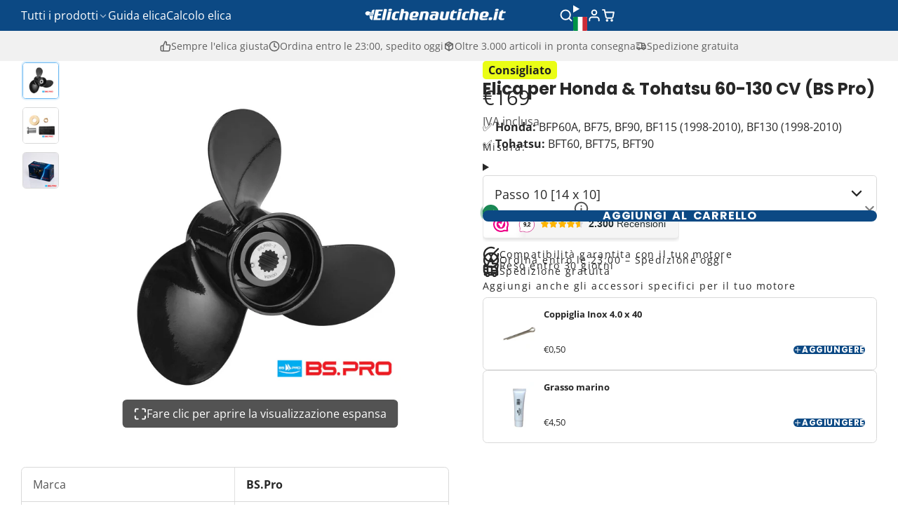

--- FILE ---
content_type: text/html; charset=utf-8
request_url: https://elichenautiche.it/products/3-pale-hu90
body_size: 91285
content:
<!doctype html>
<html class="no-js " lang="it">
  <head>
    <meta charset="utf-8">
    <meta http-equiv="X-UA-Compatible" content="IE=edge">
    <meta name="viewport" content="width=device-width,initial-scale=1">
    <meta name="theme-color" content="">
    <link rel="canonical" href="https://elichenautiche.it/products/3-pale-hu90">
    <link rel="preconnect" href="https://cdn.shopify.com" crossorigin><link rel="icon" type="image/png" href="//elichenautiche.it/cdn/shop/files/propeller-favicon_32x32.png?v=1702902081"><link rel="preconnect" href="https://fonts.shopifycdn.com" crossorigin><title>
      Elica per Honda &amp; Tohatsu 60-130 CV (BS Pro) &ndash; Propeller Shop Europe</title>

    
      <meta name="description" content="">
    

    

<meta property="og:site_name" content="Propeller Shop Europe">
<meta property="og:url" content="https://elichenautiche.it/products/3-pale-hu90">
<meta property="og:title" content="Elica per Honda &amp; Tohatsu 60-130 CV (BS Pro)">
<meta property="og:type" content="product">
<meta property="og:description" content="Trova l’elica perfetta per il tuo motore con il nostro strumento di selezione eliche. Oltre 3.000 modelli disponibili e spedizione in giornata. Specialisti in eliche Yamaha, Suzuki, Honda, Mercruiser e Volvo Penta."><meta property="og:image" content="http://elichenautiche.it/cdn/shop/files/BS_Pro_U90.jpg?v=1767697640">
  <meta property="og:image:secure_url" content="https://elichenautiche.it/cdn/shop/files/BS_Pro_U90.jpg?v=1767697640">
  <meta property="og:image:width" content="2000">
  <meta property="og:image:height" content="2000"><meta property="og:price:amount" content="169,00">
  <meta property="og:price:currency" content="EUR"><meta name="twitter:card" content="summary_large_image">
<meta name="twitter:title" content="Elica per Honda &amp; Tohatsu 60-130 CV (BS Pro)">
<meta name="twitter:description" content="Trova l’elica perfetta per il tuo motore con il nostro strumento di selezione eliche. Oltre 3.000 modelli disponibili e spedizione in giornata. Specialisti in eliche Yamaha, Suzuki, Honda, Mercruiser e Volvo Penta.">

    <script>window.performance && window.performance.mark && window.performance.mark('shopify.content_for_header.start');</script><meta id="shopify-digital-wallet" name="shopify-digital-wallet" content="/79697871191/digital_wallets/dialog">
<meta name="shopify-checkout-api-token" content="7d93a892d0b4e3c79192d7b68b6a1235">
<meta id="in-context-paypal-metadata" data-shop-id="79697871191" data-venmo-supported="false" data-environment="production" data-locale="it_IT" data-paypal-v4="true" data-currency="EUR">
<link rel="alternate" hreflang="x-default" href="https://bootschroefshop.nl/products/3-blads-hu90">
<link rel="alternate" hreflang="nl" href="https://bootschroefshop.nl/products/3-blads-hu90">
<link rel="alternate" hreflang="en-BG" href="https://propeller-shop.eu/products/3-blade-hu90">
<link rel="alternate" hreflang="en-HR" href="https://propeller-shop.eu/products/3-blade-hu90">
<link rel="alternate" hreflang="en-CY" href="https://propeller-shop.eu/products/3-blade-hu90">
<link rel="alternate" hreflang="en-CZ" href="https://propeller-shop.eu/products/3-blade-hu90">
<link rel="alternate" hreflang="en-EE" href="https://propeller-shop.eu/products/3-blade-hu90">
<link rel="alternate" hreflang="en-FI" href="https://propeller-shop.eu/products/3-blade-hu90">
<link rel="alternate" hreflang="en-GR" href="https://propeller-shop.eu/products/3-blade-hu90">
<link rel="alternate" hreflang="en-HU" href="https://propeller-shop.eu/products/3-blade-hu90">
<link rel="alternate" hreflang="en-IE" href="https://propeller-shop.eu/products/3-blade-hu90">
<link rel="alternate" hreflang="en-LV" href="https://propeller-shop.eu/products/3-blade-hu90">
<link rel="alternate" hreflang="en-LT" href="https://propeller-shop.eu/products/3-blade-hu90">
<link rel="alternate" hreflang="en-LU" href="https://propeller-shop.eu/products/3-blade-hu90">
<link rel="alternate" hreflang="en-MT" href="https://propeller-shop.eu/products/3-blade-hu90">
<link rel="alternate" hreflang="en-PL" href="https://propeller-shop.eu/products/3-blade-hu90">
<link rel="alternate" hreflang="en-PT" href="https://propeller-shop.eu/products/3-blade-hu90">
<link rel="alternate" hreflang="en-RO" href="https://propeller-shop.eu/products/3-blade-hu90">
<link rel="alternate" hreflang="en-SK" href="https://propeller-shop.eu/products/3-blade-hu90">
<link rel="alternate" hreflang="en-SI" href="https://propeller-shop.eu/products/3-blade-hu90">
<link rel="alternate" hreflang="en-SE" href="https://propeller-shop.eu/products/3-blade-hu90">
<link rel="alternate" hreflang="de-AT" href="https://bootsschraube.de/products/3-blatt-hu90">
<link rel="alternate" hreflang="de-DE" href="https://bootsschraube.de/products/3-blatt-hu90">
<link rel="alternate" hreflang="fr-FR" href="https://helicesnautiques.fr/products/3-pales-hu90">
<link rel="alternate" hreflang="es-ES" href="https://helicesnauticas.es/products/3-palas-hu90">
<link rel="alternate" hreflang="it-IT" href="https://elichenautiche.it/products/3-pale-hu90">
<link rel="alternate" hreflang="nl-BE" href="https://bootschroefshop.be/products/3-blads-hu90">
<link rel="alternate" hreflang="de-CH" href="https://bootsschraube.ch/products/3-blatt-hu90">
<link rel="alternate" hreflang="en-AE" href="https://propeller-shop.com/products/3-blade-hu90">
<link rel="alternate" hreflang="en-AU" href="https://propeller-shop.com/products/3-blade-hu90">
<link rel="alternate" hreflang="en-CA" href="https://propeller-shop.com/products/3-blade-hu90">
<link rel="alternate" hreflang="en-MY" href="https://propeller-shop.com/products/3-blade-hu90">
<link rel="alternate" hreflang="en-NO" href="https://propeller-shop.com/products/3-blade-hu90">
<link rel="alternate" hreflang="en-NZ" href="https://propeller-shop.com/products/3-blade-hu90">
<link rel="alternate" hreflang="en-US" href="https://propeller-shop.com/products/3-blade-hu90">
<link rel="alternate" hreflang="en-ZA" href="https://propeller-shop.com/products/3-blade-hu90">
<link rel="alternate" hreflang="en-SR" href="https://propeller-shop.com/products/3-blade-hu90">
<link rel="alternate" hreflang="en-UA" href="https://propeller-shop.com/products/3-blade-hu90">
<link rel="alternate" hreflang="en-MA" href="https://propeller-shop.com/products/3-blade-hu90">
<link rel="alternate" hreflang="en-MQ" href="https://propeller-shop.com/products/3-blade-hu90">
<link rel="alternate" hreflang="en-VG" href="https://propeller-shop.com/products/3-blade-hu90">
<link rel="alternate" hreflang="en-AL" href="https://propeller-shop.com/products/3-blade-hu90">
<link rel="alternate" hreflang="en-CW" href="https://propeller-shop.com/products/3-blade-hu90">
<link rel="alternate" hreflang="en-PH" href="https://propeller-shop.com/products/3-blade-hu90">
<link rel="alternate" hreflang="en-TH" href="https://propeller-shop.com/products/3-blade-hu90">
<link rel="alternate" hreflang="en-AD" href="https://propeller-shop.com/products/3-blade-hu90">
<link rel="alternate" hreflang="en-MC" href="https://propeller-shop.com/products/3-blade-hu90">
<link rel="alternate" hreflang="en-GB" href="https://propeller-shop.com/products/3-blade-hu90">
<link rel="alternate" hreflang="da-DK" href="https://propelshop.dk/products/3-bladet-hu90">
<link rel="alternate" type="application/json+oembed" href="https://elichenautiche.it/products/3-pale-hu90.oembed">
<script async="async" src="/checkouts/internal/preloads.js?locale=it-IT"></script>
<script id="apple-pay-shop-capabilities" type="application/json">{"shopId":79697871191,"countryCode":"NL","currencyCode":"EUR","merchantCapabilities":["supports3DS"],"merchantId":"gid:\/\/shopify\/Shop\/79697871191","merchantName":"Propeller Shop Europe","requiredBillingContactFields":["postalAddress","email"],"requiredShippingContactFields":["postalAddress","email"],"shippingType":"shipping","supportedNetworks":["visa","maestro","masterCard","amex"],"total":{"type":"pending","label":"Propeller Shop Europe","amount":"1.00"},"shopifyPaymentsEnabled":true,"supportsSubscriptions":true}</script>
<script id="shopify-features" type="application/json">{"accessToken":"7d93a892d0b4e3c79192d7b68b6a1235","betas":["rich-media-storefront-analytics"],"domain":"elichenautiche.it","predictiveSearch":true,"shopId":79697871191,"locale":"it"}</script>
<script>var Shopify = Shopify || {};
Shopify.shop = "949656.myshopify.com";
Shopify.locale = "it";
Shopify.currency = {"active":"EUR","rate":"1.0"};
Shopify.country = "IT";
Shopify.theme = {"name":"Multi 3.0.2","id":188025766231,"schema_name":"Multi","schema_version":"3.0.2","theme_store_id":2337,"role":"main"};
Shopify.theme.handle = "null";
Shopify.theme.style = {"id":null,"handle":null};
Shopify.cdnHost = "elichenautiche.it/cdn";
Shopify.routes = Shopify.routes || {};
Shopify.routes.root = "/";</script>
<script type="module">!function(o){(o.Shopify=o.Shopify||{}).modules=!0}(window);</script>
<script>!function(o){function n(){var o=[];function n(){o.push(Array.prototype.slice.apply(arguments))}return n.q=o,n}var t=o.Shopify=o.Shopify||{};t.loadFeatures=n(),t.autoloadFeatures=n()}(window);</script>
<script id="shop-js-analytics" type="application/json">{"pageType":"product"}</script>
<script defer="defer" async type="module" src="//elichenautiche.it/cdn/shopifycloud/shop-js/modules/v2/client.init-shop-cart-sync_B0kkjBRt.it.esm.js"></script>
<script defer="defer" async type="module" src="//elichenautiche.it/cdn/shopifycloud/shop-js/modules/v2/chunk.common_AgTufRUD.esm.js"></script>
<script type="module">
  await import("//elichenautiche.it/cdn/shopifycloud/shop-js/modules/v2/client.init-shop-cart-sync_B0kkjBRt.it.esm.js");
await import("//elichenautiche.it/cdn/shopifycloud/shop-js/modules/v2/chunk.common_AgTufRUD.esm.js");

  window.Shopify.SignInWithShop?.initShopCartSync?.({"fedCMEnabled":true,"windoidEnabled":true});

</script>
<script>(function() {
  var isLoaded = false;
  function asyncLoad() {
    if (isLoaded) return;
    isLoaded = true;
    var urls = ["https:\/\/shopify-simplemaps.s3.amazonaws.com\/shared\/load_simplemaps.js?shop=949656.myshopify.com","https:\/\/iis.intercom.io\/\/widget.js?shop=949656.myshopify.com"];
    for (var i = 0; i < urls.length; i++) {
      var s = document.createElement('script');
      s.type = 'text/javascript';
      s.async = true;
      s.src = urls[i];
      var x = document.getElementsByTagName('script')[0];
      x.parentNode.insertBefore(s, x);
    }
  };
  if(window.attachEvent) {
    window.attachEvent('onload', asyncLoad);
  } else {
    window.addEventListener('load', asyncLoad, false);
  }
})();</script>
<script id="__st">var __st={"a":79697871191,"offset":3600,"reqid":"afc228e6-4e2f-4764-9e1e-55ed8c606641-1768714298","pageurl":"elichenautiche.it\/products\/3-pale-hu90","u":"543380099027","p":"product","rtyp":"product","rid":8671837880663};</script>
<script>window.ShopifyPaypalV4VisibilityTracking = true;</script>
<script id="captcha-bootstrap">!function(){'use strict';const t='contact',e='account',n='new_comment',o=[[t,t],['blogs',n],['comments',n],[t,'customer']],c=[[e,'customer_login'],[e,'guest_login'],[e,'recover_customer_password'],[e,'create_customer']],r=t=>t.map((([t,e])=>`form[action*='/${t}']:not([data-nocaptcha='true']) input[name='form_type'][value='${e}']`)).join(','),a=t=>()=>t?[...document.querySelectorAll(t)].map((t=>t.form)):[];function s(){const t=[...o],e=r(t);return a(e)}const i='password',u='form_key',d=['recaptcha-v3-token','g-recaptcha-response','h-captcha-response',i],f=()=>{try{return window.sessionStorage}catch{return}},m='__shopify_v',_=t=>t.elements[u];function p(t,e,n=!1){try{const o=window.sessionStorage,c=JSON.parse(o.getItem(e)),{data:r}=function(t){const{data:e,action:n}=t;return t[m]||n?{data:e,action:n}:{data:t,action:n}}(c);for(const[e,n]of Object.entries(r))t.elements[e]&&(t.elements[e].value=n);n&&o.removeItem(e)}catch(o){console.error('form repopulation failed',{error:o})}}const l='form_type',E='cptcha';function T(t){t.dataset[E]=!0}const w=window,h=w.document,L='Shopify',v='ce_forms',y='captcha';let A=!1;((t,e)=>{const n=(g='f06e6c50-85a8-45c8-87d0-21a2b65856fe',I='https://cdn.shopify.com/shopifycloud/storefront-forms-hcaptcha/ce_storefront_forms_captcha_hcaptcha.v1.5.2.iife.js',D={infoText:'Protetto da hCaptcha',privacyText:'Privacy',termsText:'Termini'},(t,e,n)=>{const o=w[L][v],c=o.bindForm;if(c)return c(t,g,e,D).then(n);var r;o.q.push([[t,g,e,D],n]),r=I,A||(h.body.append(Object.assign(h.createElement('script'),{id:'captcha-provider',async:!0,src:r})),A=!0)});var g,I,D;w[L]=w[L]||{},w[L][v]=w[L][v]||{},w[L][v].q=[],w[L][y]=w[L][y]||{},w[L][y].protect=function(t,e){n(t,void 0,e),T(t)},Object.freeze(w[L][y]),function(t,e,n,w,h,L){const[v,y,A,g]=function(t,e,n){const i=e?o:[],u=t?c:[],d=[...i,...u],f=r(d),m=r(i),_=r(d.filter((([t,e])=>n.includes(e))));return[a(f),a(m),a(_),s()]}(w,h,L),I=t=>{const e=t.target;return e instanceof HTMLFormElement?e:e&&e.form},D=t=>v().includes(t);t.addEventListener('submit',(t=>{const e=I(t);if(!e)return;const n=D(e)&&!e.dataset.hcaptchaBound&&!e.dataset.recaptchaBound,o=_(e),c=g().includes(e)&&(!o||!o.value);(n||c)&&t.preventDefault(),c&&!n&&(function(t){try{if(!f())return;!function(t){const e=f();if(!e)return;const n=_(t);if(!n)return;const o=n.value;o&&e.removeItem(o)}(t);const e=Array.from(Array(32),(()=>Math.random().toString(36)[2])).join('');!function(t,e){_(t)||t.append(Object.assign(document.createElement('input'),{type:'hidden',name:u})),t.elements[u].value=e}(t,e),function(t,e){const n=f();if(!n)return;const o=[...t.querySelectorAll(`input[type='${i}']`)].map((({name:t})=>t)),c=[...d,...o],r={};for(const[a,s]of new FormData(t).entries())c.includes(a)||(r[a]=s);n.setItem(e,JSON.stringify({[m]:1,action:t.action,data:r}))}(t,e)}catch(e){console.error('failed to persist form',e)}}(e),e.submit())}));const S=(t,e)=>{t&&!t.dataset[E]&&(n(t,e.some((e=>e===t))),T(t))};for(const o of['focusin','change'])t.addEventListener(o,(t=>{const e=I(t);D(e)&&S(e,y())}));const B=e.get('form_key'),M=e.get(l),P=B&&M;t.addEventListener('DOMContentLoaded',(()=>{const t=y();if(P)for(const e of t)e.elements[l].value===M&&p(e,B);[...new Set([...A(),...v().filter((t=>'true'===t.dataset.shopifyCaptcha))])].forEach((e=>S(e,t)))}))}(h,new URLSearchParams(w.location.search),n,t,e,['guest_login'])})(!0,!0)}();</script>
<script integrity="sha256-4kQ18oKyAcykRKYeNunJcIwy7WH5gtpwJnB7kiuLZ1E=" data-source-attribution="shopify.loadfeatures" defer="defer" src="//elichenautiche.it/cdn/shopifycloud/storefront/assets/storefront/load_feature-a0a9edcb.js" crossorigin="anonymous"></script>
<script data-source-attribution="shopify.dynamic_checkout.dynamic.init">var Shopify=Shopify||{};Shopify.PaymentButton=Shopify.PaymentButton||{isStorefrontPortableWallets:!0,init:function(){window.Shopify.PaymentButton.init=function(){};var t=document.createElement("script");t.src="https://elichenautiche.it/cdn/shopifycloud/portable-wallets/latest/portable-wallets.it.js",t.type="module",document.head.appendChild(t)}};
</script>
<script data-source-attribution="shopify.dynamic_checkout.buyer_consent">
  function portableWalletsHideBuyerConsent(e){var t=document.getElementById("shopify-buyer-consent"),n=document.getElementById("shopify-subscription-policy-button");t&&n&&(t.classList.add("hidden"),t.setAttribute("aria-hidden","true"),n.removeEventListener("click",e))}function portableWalletsShowBuyerConsent(e){var t=document.getElementById("shopify-buyer-consent"),n=document.getElementById("shopify-subscription-policy-button");t&&n&&(t.classList.remove("hidden"),t.removeAttribute("aria-hidden"),n.addEventListener("click",e))}window.Shopify?.PaymentButton&&(window.Shopify.PaymentButton.hideBuyerConsent=portableWalletsHideBuyerConsent,window.Shopify.PaymentButton.showBuyerConsent=portableWalletsShowBuyerConsent);
</script>
<script data-source-attribution="shopify.dynamic_checkout.cart.bootstrap">document.addEventListener("DOMContentLoaded",(function(){function t(){return document.querySelector("shopify-accelerated-checkout-cart, shopify-accelerated-checkout")}if(t())Shopify.PaymentButton.init();else{new MutationObserver((function(e,n){t()&&(Shopify.PaymentButton.init(),n.disconnect())})).observe(document.body,{childList:!0,subtree:!0})}}));
</script>
<link id="shopify-accelerated-checkout-styles" rel="stylesheet" media="screen" href="https://elichenautiche.it/cdn/shopifycloud/portable-wallets/latest/accelerated-checkout-backwards-compat.css" crossorigin="anonymous">
<style id="shopify-accelerated-checkout-cart">
        #shopify-buyer-consent {
  margin-top: 1em;
  display: inline-block;
  width: 100%;
}

#shopify-buyer-consent.hidden {
  display: none;
}

#shopify-subscription-policy-button {
  background: none;
  border: none;
  padding: 0;
  text-decoration: underline;
  font-size: inherit;
  cursor: pointer;
}

#shopify-subscription-policy-button::before {
  box-shadow: none;
}

      </style>

<script>window.performance && window.performance.mark && window.performance.mark('shopify.content_for_header.end');</script>
    

    

<style data-shopify>
    @font-face {
  font-family: "Open Sans";
  font-weight: 400;
  font-style: normal;
  font-display: swap;
  src: url("//elichenautiche.it/cdn/fonts/open_sans/opensans_n4.c32e4d4eca5273f6d4ee95ddf54b5bbb75fc9b61.woff2") format("woff2"),
       url("//elichenautiche.it/cdn/fonts/open_sans/opensans_n4.5f3406f8d94162b37bfa232b486ac93ee892406d.woff") format("woff");
}

    @font-face {
  font-family: "Open Sans";
  font-weight: 700;
  font-style: normal;
  font-display: swap;
  src: url("//elichenautiche.it/cdn/fonts/open_sans/opensans_n7.a9393be1574ea8606c68f4441806b2711d0d13e4.woff2") format("woff2"),
       url("//elichenautiche.it/cdn/fonts/open_sans/opensans_n7.7b8af34a6ebf52beb1a4c1d8c73ad6910ec2e553.woff") format("woff");
}

    @font-face {
  font-family: "Open Sans";
  font-weight: 400;
  font-style: italic;
  font-display: swap;
  src: url("//elichenautiche.it/cdn/fonts/open_sans/opensans_i4.6f1d45f7a46916cc95c694aab32ecbf7509cbf33.woff2") format("woff2"),
       url("//elichenautiche.it/cdn/fonts/open_sans/opensans_i4.4efaa52d5a57aa9a57c1556cc2b7465d18839daa.woff") format("woff");
}

    @font-face {
  font-family: "Open Sans";
  font-weight: 700;
  font-style: italic;
  font-display: swap;
  src: url("//elichenautiche.it/cdn/fonts/open_sans/opensans_i7.916ced2e2ce15f7fcd95d196601a15e7b89ee9a4.woff2") format("woff2"),
       url("//elichenautiche.it/cdn/fonts/open_sans/opensans_i7.99a9cff8c86ea65461de497ade3d515a98f8b32a.woff") format("woff");
}

    @font-face {
  font-family: Poppins;
  font-weight: 700;
  font-style: normal;
  font-display: swap;
  src: url("//elichenautiche.it/cdn/fonts/poppins/poppins_n7.56758dcf284489feb014a026f3727f2f20a54626.woff2") format("woff2"),
       url("//elichenautiche.it/cdn/fonts/poppins/poppins_n7.f34f55d9b3d3205d2cd6f64955ff4b36f0cfd8da.woff") format("woff");
}

        .color-scheme-main {
          --color-scheme-box-shadow-drop: 0 5px 20px rgba(0,0,0, 0.4);
          --color-scheme-box-shadow: rgba(0,0,0, 0.2) 0px 18px 50px -10px;
          --color-scheme-box-shadow-sm: rgba(0,0,0, 0.2) 0px 1px 30px -15px;
          --color-scheme-box-shadow-lift: rgba(0,0,0, 0.4) 0px 20px 60px 0;
        
          
          --color-scheme-highlight: linear-gradient(115deg, #0c2084, #0c7084);
          --color-scheme-pattern: #ffffff;--color-scheme-primary-button-bg: #0c4984;
        
          --color-scheme-primary-button-bg-hover: #082f55;
          --color-scheme-primary-button-text: #ffffff;
          --color-scheme-primary-button-border: #0c4984;
          --color-scheme-secondary-button-bg: #383838;
          --color-scheme-secondary-button-bg-hover: #1f1f1f;
          --color-scheme-secondary-button-text: #ffffff;
          --color-scheme-secondary-button-border: #202020;
          --color-scheme-icon: #ffffff;
          --color-scheme-links: #383838;
        }
    
        .color-scheme-invert {
          --color-scheme-box-shadow-drop: 0 5px 20px rgba(0,0,0, 0.4);
          --color-scheme-box-shadow: rgba(0,0,0, 0.2) 0px 18px 50px -10px;
          --color-scheme-box-shadow-sm: rgba(0,0,0, 0.2) 0px 1px 30px -15px;
          --color-scheme-box-shadow-lift: rgba(0,0,0, 0.4) 0px 20px 60px 0;
        
          
          --color-scheme-highlight: linear-gradient(115deg, #3e7ae1, #3ee1dc);
          --color-scheme-pattern: #455c66;--color-scheme-primary-button-bg: #409ec7;
        
          --color-scheme-primary-button-bg-hover: #3081a4;
          --color-scheme-primary-button-text: #ffffff;
          --color-scheme-primary-button-border: #3e8fb3;
          --color-scheme-secondary-button-bg: #ffffff;
          --color-scheme-secondary-button-bg-hover: #e6e6e6;
          --color-scheme-secondary-button-text: #4a4a4a;
          --color-scheme-secondary-button-border: #202020;
          --color-scheme-icon: #ececec;
          --color-scheme-links: #383838;--color-scheme-text: #ffffff;
          --color-scheme-bg: #2f7f72;
          --color-scheme-border: #13352f;
        }
    
        .color-scheme-accent {
          --color-scheme-box-shadow-drop: 0 5px 20px rgba(0,0,0, 0.4);
          --color-scheme-box-shadow: rgba(0,0,0, 0.2) 0px 18px 50px -10px;
          --color-scheme-box-shadow-sm: rgba(0,0,0, 0.2) 0px 1px 30px -15px;
          --color-scheme-box-shadow-lift: rgba(0,0,0, 0.4) 0px 20px 60px 0;
        
          
          --color-scheme-highlight: linear-gradient(115deg, #fb3362, #fb33e7);
          --color-scheme-pattern: #9c2e9f;--color-scheme-primary-button-bg: #a625a3;
        
          --color-scheme-primary-button-bg-hover: #7c1c7a;
          --color-scheme-primary-button-text: #ffffff;
          --color-scheme-primary-button-border: #741371;
          --color-scheme-secondary-button-bg: #ffffff;
          --color-scheme-secondary-button-bg-hover: #e6e6e6;
          --color-scheme-secondary-button-text: #ae2faa;
          --color-scheme-secondary-button-border: #e2e2e2;
          --color-scheme-icon: #ffffff;
          --color-scheme-links: #ffffff;--color-scheme-text: #ffffff;
          --color-scheme-bg: #515880;
          --color-scheme-border: #292d42;--color-scheme-bg-gradient: linear-gradient(320deg, rgba(56, 78, 197, 1) 16%, rgba(48, 57, 101, 1) 52%, rgba(29, 57, 108, 1) 87%);
        }
    
        .color-scheme-accent2 {
          --color-scheme-box-shadow-drop: 0 5px 20px rgba(0,0,0, 0.4);
          --color-scheme-box-shadow: rgba(0,0,0, 0.2) 0px 18px 50px -10px;
          --color-scheme-box-shadow-sm: rgba(0,0,0, 0.2) 0px 1px 30px -15px;
          --color-scheme-box-shadow-lift: rgba(0,0,0, 0.4) 0px 20px 60px 0;
        
          
          --color-scheme-highlight: linear-gradient(115deg, #3e7ae1, #3ee1dc);
          --color-scheme-pattern: #6bd7ff;--color-scheme-primary-button-bg: #ffffff;
        
          --color-scheme-primary-button-bg-hover: #e6e6e6;
          --color-scheme-primary-button-text: #3eafe1;
          --color-scheme-primary-button-border: #1c84b3;
          --color-scheme-secondary-button-bg: #ffffff;
          --color-scheme-secondary-button-bg-hover: #e6e6e6;
          --color-scheme-secondary-button-text: #3eafe1;
          --color-scheme-secondary-button-border: #cacaca;
          --color-scheme-icon: #ffffff;
          --color-scheme-links: #ffffff;--color-scheme-text: #ffffff;
          --color-scheme-bg: #3eafe1;
          --color-scheme-border: #1977a0;--color-scheme-bg-gradient: linear-gradient(46deg, rgba(52, 133, 236, 1) 13%, rgba(170, 248, 219, 1) 86%);
        }
    

    :root {--glob-size-1: min(4px, 0.8vmin);
      --glob-size-2: min(8px, 1.6vmin);
      --glob-size-3: min(12px, 2.4vmin);
      --glob-size-4: min(16px, 3.2vmin);
      --glob-size-5: min(20px, 4.0vmin);
      --glob-size-6: min(24px, 4.8vmin);
      --glob-size-7: min(28px, 5.6vmin);
      --glob-size-8: min(32px, 6.4vmin);
      --glob-size-9: min(36px, 7.2vmin);
      --glob-size-10: min(40px, 8.0vmin);
      --glob-size-11: min(44px, 8.8vmin);
      --glob-size-12: min(48px, 9.6vmin);
      --glob-size-13: min(52px, 10.4vmin);
      --glob-size-14: min(56px, 11.2vmin);
      --glob-size-15: min(60px, 12.0vmin);
      --glob-size-16: min(64px, 12.8vmin);
      --glob-size-17: min(68px, 13.6vmin);
      --glob-size-18: min(72px, 14.4vmin);
      --glob-size-19: min(76px, 15.2vmin);
      --glob-size-20: min(80px, 16.0vmin);
      
    --glob-frame-size: var(--glob-size-2);
    --glob-gutter: var(--glob-size-6);

    --glob-heading-size: 24px;
    --glob-heading-letter-spacing: 0.0em;
    --glob-heading-family: Poppins, sans-serif;
    --glob-heading-style: normal;
    --glob-heading-weight: 700;
    --glob-heading-transform: none;

    --glob-body-family: "Open Sans", sans-serif;
    --glob-body-line-height: 1.5;
    --glob-body-size: 16px;
    --glob-body-weight: 400;
    --glob-body-bold-weight: 700;

    --glob-icon-stroke-width: 2.3px;
    
      --glob-icon-linecap: round;
      --glob-icon-linejoin: round;--color-g-text: #282828;
    --color-g-text-alpha-80: rgba(40, 40, 40, 0.8);
    --color-g-text-alpha-70: rgba(40, 40, 40, 0.7);
    --color-g-text-alpha-50: rgba(40, 40, 40, 0.5);
    --color-g-text-alpha-60: rgba(40, 40, 40, 0.6);
    --color-g-text-alpha-40: rgba(40, 40, 40, 0.4);
    --color-g-text-alpha-30: rgba(40, 40, 40, 0.3);
    --color-g-text-alpha-20: rgba(40, 40, 40, 0.2);
    --color-g-text-alpha-10: rgba(40, 40, 40, 0.1);--color-g-bg: #ffffff;
    --color-g-border: #d9d9d9;
    --color-g-bg-d5: #f2f2f2;
    --color-g-bg-d15: #e6e6e6;
    --color-g-bg-alpha-0: rgba(255, 255, 255, 0);
    --color-g-bg-alpha-70: rgba(255, 255, 255, 0.7);
    --color-g-bg-border: #cccccc;

    --color-g-fg: #ffffff;
    --color-g-fg-alpha-70: rgba(255, 255, 255, 0.7);
    --color-g-fg-alpha-50: rgba(255, 255, 255, 0.5);
    --color-g-fg-d5: #f2f2f2;
    --color-g-fg-d10: #e6e6e6;
    --color-g-fg-d20: #cccccc;

    

    --color-g-accent: #6bb7f1;
    --color-g-accent-a20: rgba(107, 183, 241, 0.2);
    --color-g-accent-a10: rgba(107, 183, 241, 0.1);
    --color-g-accent-front: #ffffff; 

    --color-g-sale: #b11163;
    --color-g-warning: #FD7E14;
    --color-g-success: #198754;
    --color-g-danger: #DC3545;
    --color-g-star-rating: #FFA41C;
    --color-g-cart-counter-bg: #dc358b;--color-g-cart-counter-text: #ffffff;
    --color-g-wishlist: #f25268;

    --color-g-highlight: #0c4984;

    --color-g-button-buy-it-now-text: #f8f8f8;
    --color-g-button-buy-it-now-bg: #505050;
    --color-g-button-buy-it-now-bg-hover: #434343;

    --color-g-product-badge-sale: #bc1c6e;--color-g-product-badge-sale-text: #ffffff;

    --color-g-product-badge-sold-out: #7D959F;--color-g-product-badge-sold-out-text: #2d2d2d;
    
    --color-g-product-badge-low-stock: #FFBA53;--color-g-product-badge-low-stock-text: #2d2d2d;

    --color-g-product-custom-badge-text: #202020;
    --color-g-product-custom-badge-bg: #eafd15;

    --color-g-header-bg: #0c4984;
    --color-g-header-text: #ffffff;
    --color-g-header-border: rgba(61, 109, 157, 0.5);

    --color-g-nav-dropdown-bg: #ffffff;
    --color-g-nav-dropdown-text: #383838;
    --color-g-nav-dropdown-border: rgba(56, 56, 56, 0.2);

    --color-g-footer-heading: #ffffff;
    --color-g-footer-bg: #0c4984;
    --color-g-footer-text: #ffffff;

    --glob-border-radius-base: 0.4rem;
    --glob-border-radius-inner: 0.3rem;
    --glob-border-radius-sm: 0.1rem;
    --glob-border-radius-pill: 9999rem;
    --glob-border-radius-circle: 50%;

    --transition-base: 0.3s;
    --box-shadow-large: rgb(50 50 93 / 25%) 0px 50px 100px -20px, rgb(0 0 0 / 30%) 0px 30px 60px -30px;
    --container-width: 1350px;

    --glob-product-badge-text-size: 0.8rem;
    --glob-product-badge-text-transform: none;--glob-product-badge-weight: var(--glob-body-bold-weight);

    --glob-header-family: var(--glob-body-family);
--glob-header-weight: var(--glob-body-weight);
--glob-header-style: var(--glob-body-style);
--glob-header-size: 1.0rem;
--glob-header-scale: 1.0;


    --glob-subheading-family: var(--glob-body-family);
--glob-subheading-weight: var(--glob-body-weight);
--glob-subheading-style: var(--glob-body-style);
--glob-subheading-size: 0.9rem;
--glob-subheading-scale: 0.9;

    --glob-subheading-letter-spacing: 0.1em;
    --glob-subheading-opacity: 1.0;

    --glob-button-family: var(--glob-heading-family);
--glob-button-weight: var(--glob-heading-weight);
--glob-button-style: var(--glob-heading-style);
--glob-button-size: 0.8rem;
--glob-button-scale: 0.8;

    --glob-button-transform: uppercase;
    --glob-button-letter-spacing: 0.05em;
    
    --glob-product-card-title-family: var(--glob-body-family);
--glob-product-card-title-weight: var(--glob-body-bold-weight);
--glob-product-card-title-style: var(--glob-body-style);
--glob-product-card-title-size: 0.8rem;
--glob-product-card-title-scale: 0.8;

    --glob-product-card-price-weight: normal;
    --glob-collection-card-title-family: var(--glob-body-family);
--glob-collection-card-title-weight: var(--glob-body-bold-weight);
--glob-collection-card-title-style: var(--glob-body-style);
--glob-collection-card-title-size: 0.85rem;
--glob-collection-card-title-scale: 0.85;


    --glob-article-card-title-family: var(--glob-body-family);
--glob-article-card-title-weight: var(--glob-body-weight);
--glob-article-card-title-style: var(--glob-body-style);
--glob-article-card-title-size: 1.0rem;
--glob-article-card-title-scale: 1.0;

}
</style><link rel="preload" as="font" href="//elichenautiche.it/cdn/fonts/open_sans/opensans_n4.c32e4d4eca5273f6d4ee95ddf54b5bbb75fc9b61.woff2" type="font/woff2" crossorigin><link rel="preload" as="font" href="//elichenautiche.it/cdn/fonts/poppins/poppins_n7.56758dcf284489feb014a026f3727f2f20a54626.woff2" type="font/woff2" crossorigin><script>
    var globalLoadedStyles = {};
    function loadStyle(style) {
        if(globalLoadedStyles[style.getAttribute('href')]) {
            return;
        }
        globalLoadedStyles[style.getAttribute('href')] = true;
        if(style.media === 'print') {
            style.media = 'all';
        }
    }
    window.shopUrl = 'https://bootschroefshop.nl';
    window.routes = {
        cart_add_url: '/cart/add',
        cart_change_url: '/cart/change',
        cart_update_url: '/cart/update',
        predictive_search_url: '/search/suggest'
    };
    window.dynamicURLs = {
        account: '/account',
        accountLogin: 'https://shopify.com/79697871191/account?locale=it&region_country=IT',
        accountLogout: '/account/logout',
        accountRegister: 'https://shopify.com/79697871191/account?locale=it',
        accountAddresses: '/account/addresses',
        allProductsCollection: '/collections/all',
        cart: '/cart',
        cartAdd: '/cart/add',
        cartChange: '/cart/change',
        cartClear: '/cart/clear',
        cartUpdate: '/cart/update',
        contact: '/contact#contact_form',
        localization: '/localization',
        collections: '/collections',
        predictiveSearch: '/search/suggest',
        productRecommendations: '/recommendations/products',
        root: '/',
        search: '/search'
    };
    window.cartStrings = {
        error: `Si è verificato un errore durante l&#39;aggiornamento del carrello. Per favore riprova.`,
        quantityError: `Puoi aggiungere al carrello solo [quantity] di questo articolo.`
    };
    window.variantStrings = {
        addToCart: `Aggiungi al carrello`,
        soldOut: `Esaurito`,
        unavailable: `Non disponibile`,
    };
    window.accessibilityStrings = {
        imageAvailable: `L&#39;immagine [index] è ora disponibile nella visualizzazione galleria`,
        shareSuccess: `Link copiato negli appunti`,
        pauseSlideshow: `Metti in pausa la presentazione`,
        playSlideshow: `Riproduci presentazione`,
    };


    Shopify.money_format = "€{{amount_with_comma_separator}}";
    Shopify.formatMoney = function(cents, format) {
        if (typeof cents == 'string') { cents = cents.replace('.',''); }
        let value = '';
        const placeholderRegex = /\{\{\s*(\w+)\s*\}\}/;
        const formatString = (format || Shopify.money_format);

        function defaultOption(opt, def) {
            return (typeof opt == 'undefined' ? def : opt);
        }

        function formatWithDelimiters(number, precision, thousands, decimal) {
            precision = defaultOption(precision, 2);
            thousands = defaultOption(thousands, ',');
            decimal   = defaultOption(decimal, '.');

            if (isNaN(number) || number == null) { return 0; }

            number = (number/100.0).toFixed(precision);

            const parts   = number.split('.'),
                dollars = parts[0].replace(/(\d)(?=(\d\d\d)+(?!\d))/g, '$1' + thousands),
                cents   = parts[1] ? (decimal + parts[1]) : '';

            return dollars + cents;
        }

        switch(formatString.match(placeholderRegex)[1]) {
            case 'amount':
                value = formatWithDelimiters(cents, 2);
            break;
            case 'amount_no_decimals':
                value = formatWithDelimiters(cents, 0);
            break;
            case 'amount_with_comma_separator':
                value = formatWithDelimiters(cents, 2, '.', ',');
            break;
            case 'amount_no_decimals_with_comma_separator':
                value = formatWithDelimiters(cents, 0, '.', ',');
            break;
            case 'amount_no_decimals_with_space_separator':
                value = formatWithDelimiters(cents, 2, ' ');
            break;
        }

        return formatString.replace(placeholderRegex, value);
    };

    document.documentElement.className = document.documentElement.className.replace('no-js', 'js');
    if (Shopify.designMode) {
        document.documentElement.classList.add('shopify-design-mode');
    }
    function lazyImageOnLoad(img) {
        img.setAttribute('loaded', '');
    }

    function onScriptLoad(name) {
        switch(name) {
        case 'blaze':
            document.dispatchEvent(new CustomEvent('blaze-loaded'));
            break;
        case 'plyr':
            document.dispatchEvent(new CustomEvent('plyr-loaded'));
        break;
        }
    }
</script><script>
(() => {
    const STATE_CLASSNAME_PREFIX = '!';

    const __Events = Object.freeze({
        VARIANT_UPDATE: 'variant:update',
        VARIANT_CHANGE: 'variant:change',
        VARIANT_LOADING: 'variant:loading',
        VARIANT_UNAVAILABLE: 'variant:unavailable',
        CART_ADD: 'cart:add',
        CART_ADD_FEATURE: 'cart:add-feature',
        CART_CHANGE: 'cart:change',
        CART_UPDATE: 'cart:update',
        CART_DRAWER_MUTE: 'cart-drawer:mute',
        CART_REGISTER: 'cart:register',
        CART_ERROR: 'cart:error',
        CART_NOTIFICATIONS_ENABLING: 'cart:notififications-enable',
        CART_REPLACE: 'cart:replace',
        // CART_SAVED_ITEMS_CHANGE: 'cart-saves:change',
        COLLECTION_LOADING: 'collection:loading',
        COLLECTION_CHANGE: 'collection:change',
        COLLECTION_UPDATE: 'collection:update',
        COLLECTION_FILTER_CHANGE: 'filter:change',
        COLLECTION_NAVIGATION_CHANGE: 'navigation:change',
        COLLECTION_UPDATED: 'collection_updated',
        COLLECTION_VIEW_CHANGE: 'collection:view-change',
        PRODUCT_GALLERY_SLIDE_CHANGE: 'product-gallery:slide-change',
        PRODUCT_GALLERY_EXPAND_CHANGE: 'product-gallery:expand-change',
        TOAST_NOTIFICATION: 'toast-notification:open',
        CLOSE_TOAST_NOTIFICATION: 'toast-notification:close',
        UPSELL_PRODUCTS_CHANGE: 'upsell-products:change',
        BROWSING_HISTORY_LOAD: 'browsing-history:load',
        RECOMMENDATIONS_LOADED: 'recommendations:loaded',
        SELLING_PLAN_CHANGE: 'selling-plan:change',
        HEADER_UPDATE: 'header:nav-update',
        HEADER_TOOLBAR_UPDATE: 'header:nav-toolbar-update',
        PRODUCT_COMPARE_CHANGE: 'product-compare:change',
        PRODUCT_COMPARE_UPDATE: 'product-compare:update',
        PRODUCT_COMPARE_OPEN: 'product-compare:open',
        PRODUCT_COMPARE_UPDATE_REQUEST: 'product-compare:update-request',
        PRODUCT_BUNDLE_VARIANT_CHANGE: 'variant-selector-modal:change',
        PRODUCT_FORM_SUBMIT: 'product-form:submit',
        DARK_MODE_CHANGE: 'dark-mode:change'
    })

    const __MediaQueries = Object.freeze({
        MOBILE: window.matchMedia('(max-width:  991px)'),
        DESKTOP: window.matchMedia('(min-width: 992px)')
    })

    const __DomEvents = Object.freeze({
        MODAL_CLOSE: new CustomEvent('modal-close', {
            bubbles: true
        }),
        MODAL_OPEN: new CustomEvent('modal-open', {
            bubbles: true
        }),
    })

    const __StoreConfig = Object.freeze({
        'browsingHistory': {
            type: Array,
            storage: 'local',
            limit: 10
        },
        'compare': {
            type: Array,
            storage: 'local'
        },
        'sidescroll-info-shown': {
            type: Boolean,
            storage: 'session'
        },
        // 'wishlist': {
        //     type: Array,
        //     storage: 'local'
        // },
        // 'cartSaved': {
        //     type: Array,
        //     storage: 'local'
        // },
        'newsletter': {
            type: Number,
            storage: 'local'
        },
        'close-annoncement': {
            type: Boolean,
            storage: 'session'
        },
        'age-confirm': {
            type: Boolean,
            storage: 'local'
        },
        'collection-horizontal-view': {
            type: Number,
            storage: 'local'
        },
        'dark-mode': {
            type: Number,
            storage: 'local'
        }
    })

    let componentCounter = 0;

    // TODO: move error handling to proxy
    class __Store {
        static errors = {
            missingStore(key) {
                return new Error(`store ${key} does not exists`);
            },
            setArray(key) {
                return new Error(`can't set value ${key} for Array type use add instead`)
            },
            notAnArray(key) {
                return new Error(`${key} is not an array`)
            }
        }
        constructor() {
            this._store = new Map();
            Object.entries(__StoreConfig).map(([ storeKey, options ]) => {
                const storage = window[`${options.storage}Storage`];
                const value = storage.getItem(storeKey);
                const type = options.type;
                this._store.set(storeKey, {
                    type,
                    storage,
                    limit: options.limit,
                    data: type === Array 
                        ? new Set(value ? JSON.parse(value): []) 
                        : value && type(value)
                })
            })
        }
        add(key, value) {
            try {
                const storeTarget = this._store.get(key);

                if(!storeTarget) {
                    throw __Store.errors.missingStore(key);
                } 

                if(storeTarget.type !== Array) {
                    throw __Store.errors.notAnArray(key);
                }

                this._handleStoreLimit(storeTarget);
                storeTarget.data.add(value);
                this._sync(key);
            } catch(e) {
                console.error(e);
            }
        }
        _handleStoreLimit(storeTarget) {
            if(storeTarget.limit) {
                let offset = storeTarget.limit - storeTarget.data.size;
                const values = storeTarget.data.values();
                while(offset <= 0) {
                    let current = values.next();
                    storeTarget.data.delete(current.value);
                    offset++;
                }
            }
        }
        set(key, value) {
            try {
                const storeTarget = this._store.get(key);

                if(!storeTarget) {
                    throw __Store.errors.missingStore(key);
                }

                if(storeTarget.type === Array) {
                    throw __Store.errors.setArray(key);
                }

                storeTarget.data = value;
                this._sync(key);
            } catch(e) {
                console.error(e.message);
            }
        }
        get(key) {
            try {
                const storeTarget = this._store.get(key);

                if(!storeTarget) {
                    throw __Store.errors.missingStore(key);
                }

                if(storeTarget.data === null) {
                    return null;
                }

                return storeTarget.type === Array
                    ? Array.from(storeTarget.data)
                    : storeTarget.type(storeTarget.data);

            } catch(e) {
                console.error(e);
            }
        }

        has(key, value) {
            try {
                const storeTarget = this._store.get(key);
                if(!storeTarget) {
                    throw __Store.errors.missingStore(key);
                }
                if(storeTarget.type !== Array) {
                    throw __Store.errors.notAnArray(key);
                }
                return storeTarget.data.has(value);
            } catch (e) {
                console.error(e);
            }
        }

        remove(key, value) {
            try {
                const storeTarget = this._store.get(key);
                if(!storeTarget) {
                    throw __Store.errors.missingStore(key);
                }
                if(storeTarget.type === Array) {
                    storeTarget.data.delete(value);
                } else {
                    storeTarget.value = null;
                }
                this._sync(key);
            } catch(e) {
                console.error(e);
            }
        }

        clear(key) {
            try {
                const storeTarget = this._store.get(key);
                if(!storeTarget) {
                    throw __Store.errors.missingStore(key);
                }
                if(storeTarget.type === Array) {
                    storeTarget.data.clear();
                } else {
                    throw __Store.errors.notAnArray(key);
                }
                this._sync(key);
            } catch(e) {
                console.error(e);
            }
        }

        _sync(key) {
            // none-blocking storage write
            setTimeout(() => {
                const target = this._store.get(key);
                target.storage.setItem(key, target.type === Array ? JSON.stringify(Array.from(target.data)) : target.data);
            }, 20);
        }
    }

    class __PubSub {
        constructor() {
            this._subs = new Map();
        }
        subscribe(event, callback, options, sig) {
            if(!this._subs.has(event)) {
                this._subs.set(event, new Set());
            }
            const sub = {
                callback,
                sectionId: options.sectionId,
                once: options.once,
                global: options.global,
                sig
            }
            this._subs.get(event).add(sub);
            return sub;
        }
        unsubscribe(event, sub) {
            if(this._subs.has(event)) {
                this._subs.get(event)?.delete(sub);
            }
        }
        publish(event, data, sectionId, sig) {
            if(this._subs.has(event)) {
                this._subs.get(event).forEach(sub => {
                    const isSelfPublish = sub.sig === sig; // avoid circular publishing
                    const isGlobalOrSection = sub.sectionId === sectionId || sub.global; 
                    if(isGlobalOrSection && !isSelfPublish) {
                        sub.callback(data);
                        if(sub.once) {
                            this.unsubscribe(event, sub);
                        }
                    }
                });
            }
        }
    }

    const pubSub = new __PubSub();

    class __Cache {
        constructor() {
            this._cache = new Map();
        }
        set(key, value) {
            this._cache.set(key, value);
        }
        get(key) {
            return this._cache.get(key);
        }
        has(key) {
            return this._cache.has(key);
        }
        delete(key) {
            this._cache.delete(key);
        }
        clear() {
            this._cache.clear();
        }
    }
    const memoize = (fn) => {
        let cache = null;
        return () => {
            if (cache) {
                return cache;
            }
            const result = fn();
            cache = result;
            return result;
        }
    }

    const __Utils = Object.freeze({
        getBrowserName: memoize(() => {
            const userAgent = navigator.userAgent;
            if (/Chrome/.test(userAgent) && !/Chromium/.test(userAgent)) {
                return "Chrome";
            }
            if (/Edg/.test(userAgent)) {
                return "Edge";
            }
            if (/Firefox/.test(userAgent)) {
                return "Firefox";
            }
            if (/Safari/.test(userAgent)) {
                return "Safari";
            }
            if (/Trident/.test(userAgent)) {
                return "IE";
            }
            return "Unknown";
        }),
        isMobileBrowser: () => {
            const agent = navigator.userAgent || navigator.vendor || window.opera;
            return /(android|bb\d+|meego).+mobile|avantgo|bada\/|blackberry|blazer|compal|elaine|fennec|hiptop|iemobile|ip(hone|od)|iris|kindle|lge |maemo|midp|mmp|mobile.+firefox|netfront|opera m(ob|in)i|palm( os)?|phone|p(ixi|re)\/|plucker|pocket|psp|series(4|6)0|symbian|treo|up\.(browser|link)|vodafone|wap|windows ce|xda|xiino/i.test(agent)
            || /1207|6310|6590|3gso|4thp|50[1-6]i|770s|802s|a wa|abac|ac(er|oo|s\-)|ai(ko|rn)|al(av|ca|co)|amoi|an(ex|ny|yw)|aptu|ar(ch|go)|as(te|us)|attw|au(di|\-m|r |s )|avan|be(ck|ll|nq)|bi(lb|rd)|bl(ac|az)|br(e|v)w|bumb|bw\-(n|u)|c55\/|capi|ccwa|cdm\-|cell|chtm|cldc|cmd\-|co(mp|nd)|craw|da(it|ll|ng)|dbte|dc\-s|devi|dica|dmob|do(c|p)o|ds(12|\-d)|el(49|ai)|em(l2|ul)|er(ic|k0)|esl8|ez([4-7]0|os|wa|ze)|fetc|fly(\-|_)|g1 u|g560|gene|gf\-5|g\-mo|go(\.w|od)|gr(ad|un)|haie|hcit|hd\-(m|p|t)|hei\-|hi(pt|ta)|hp( i|ip)|hs\-c|ht(c(\-| |_|a|g|p|s|t)|tp)|hu(aw|tc)|i\-(20|go|ma)|i230|iac( |\-|\/)|ibro|idea|ig01|ikom|im1k|inno|ipaq|iris|ja(t|v)a|jbro|jemu|jigs|kddi|keji|kgt( |\/)|klon|kpt |kwc\-|kyo(c|k)|le(no|xi)|lg( g|\/(k|l|u)|50|54|\-[a-w])|libw|lynx|m1\-w|m3ga|m50\/|ma(te|ui|xo)|mc(01|21|ca)|m\-cr|me(rc|ri)|mi(o8|oa|ts)|mmef|mo(01|02|bi|de|do|t(\-| |o|v)|zz)|mt(50|p1|v )|mwbp|mywa|n10[0-2]|n20[2-3]|n30(0|2)|n50(0|2|5)|n7(0(0|1)|10)|ne((c|m)\-|on|tf|wf|wg|wt)|nok(6|i)|nzph|o2im|op(ti|wv)|oran|owg1|p800|pan(a|d|t)|pdxg|pg(13|\-([1-8]|c))|phil|pire|pl(ay|uc)|pn\-2|po(ck|rt|se)|prox|psio|pt\-g|qa\-a|qc(07|12|21|32|60|\-[2-7]|i\-)|qtek|r380|r600|raks|rim9|ro(ve|zo)|s55\/|sa(ge|ma|mm|ms|ny|va)|sc(01|h\-|oo|p\-)|sdk\/|se(c(\-|0|1)|47|mc|nd|ri)|sgh\-|shar|sie(\-|m)|sk\-0|sl(45|id)|sm(al|ar|b3|it|t5)|so(ft|ny)|sp(01|h\-|v\-|v )|sy(01|mb)|t2(18|50)|t6(00|10|18)|ta(gt|lk)|tcl\-|tdg\-|tel(i|m)|tim\-|t\-mo|to(pl|sh)|ts(70|m\-|m3|m5)|tx\-9|up(\.b|g1|si)|utst|v400|v750|veri|vi(rg|te)|vk(40|5[0-3]|\-v)|vm40|voda|vulc|vx(52|53|60|61|70|80|81|83|85|98)|w3c(\-| )|webc|whit|wi(g |nc|nw)|wmlb|wonu|x700|yas\-|your|zeto|zte\-/i.test(agent.substring(0, 4));
        },
        isFunction: (x) => {
            return Object.prototype.toString.call(x) == '[object Function]';
        },
        debounce: (fn, wait) => {
            let t;
            return (...args) => {
                clearTimeout(t);
                t = setTimeout(() => fn.apply(this, args), wait);
            }
        },
        setDocumentClickHandler: (cb) => {
            let docClickListening = false;
            return (state) => {
                if (state && !docClickListening) {
                    setTimeout(() => {
                        document.addEventListener('click', cb);
                        docClickListening = true;
                    }, 20)
                } else if (!state && docClickListening) {
                    docClickListening = false;
                    document.removeEventListener('click', cb);
                }
            }
        },
        parseHTML: (text) => {
            return new DOMParser().parseFromString(text, 'text/html');
        },
        fetchHTML: (URL) => {
            return fetch(URL)
                .then(res => res.text())
                .then(text => __Utils.parseHTML(text))
                .catch(e => console.error(e));
        },
        $active: (el, state = true) => {
            __Utils.$state(el, 'active', state);
        },
        $loading: (el, state = true) => {
            __Utils.$state(el, 'loading', state);
        },
        $state: (el, name, state = true) => {
            el.classList.toggle(`${STATE_CLASSNAME_PREFIX}${name}`, state)
        },
        $fetch: async (URL, options) => {
            try {
                if(__Utils.isFunction(options?.before)) {
                    options.before();
                }

                let [cleanURL, existedParams] = URL.split('?');

                let params = '';
                if(options?.params || options.sectionId) {
                    params = !!(options.params instanceof URLSearchParams)
                        ? options.params
                        : new URLSearchParams(options.params || '');
                    
                    if(options.sectionId) {
                        params.append('section_id', options.sectionId);
                    }

                    params = params.toString();
                }


                // TODO: this logic should be refactored ASAP
                params = [existedParams, params]
                    .filter(Boolean)
                    .join('&');

                if(params) {
                    params = `?${params}`;
                }
                
                const res = await fetch(`${cleanURL}${params}`);
                if(options?.nullOn404 && res.status === 404) {
                    if(__Utils.isFunction(options?.after)) {
                        options.after();
                    }
                    return null;
                }
                const doc = await res.text();
                if(__Utils.isFunction(options?.after)) {
                    options.after();
                }
                const $doc = __Utils.parseHTML(doc); 
                return options?.selectAll ? 
                    Array.from($doc.querySelectorAll(options.selectAll)) : 
                    options?.select ? $doc.querySelector(options.select) : $doc;

            } catch (error) {
                console.error(error);
                if(__Utils.isFunction(options?.after)) {
                    options.after();
                }
            }
        },
        $hide: (el) => {
            el.setAttribute('hidden', '');
        },
        $show: (el) => {
            el.removeAttribute('hidden');
        },
        $classListTemp: (element, className, time = 1000) => {
            element.classList.add(className);
            setTimeout(() => element.classList.remove(className), time)
        },
        $isEmpty: (el) => {
            if(!el) {
                return;
            }
            if(el.content) {
                el = el.content;
            }
            return el.textContent.trim() === '';
        },
        $isHidden: el => el.hasAttribute('hidden'),
        $clone: el => {
            if(el.content) {
                return el.content.cloneNode(true);
            }
            return el.cloneNode(true);
        },
        $isEqual: (a, b) => a.isEqualNode(b),
        $toggleDisplay: (el, state) => {
            if(state === undefined) {
                __Utils.$isHidden(el) ? __Utils.$show(el) : __Utils.$hide(el);
                return;
            }

            state ? __Utils.$show(el) : __Utils.$hide(el);
        },
        $replaceContent: (from, to, force = false) => {
            const target = to.content || to;
            if(force || !__Utils.$isEqual(from, target) ) {
                from.replaceChildren(...target.cloneNode(true).childNodes);
            }
        },
        $JSON : el => JSON.parse(el.textContent)
    });

    class __CoreComponent extends HTMLElement {
        constructor() {
            super();
            this.sectionId = this.getAttribute('section-id');
            this._elements = new Map();
            this._props = new Map();
            this._subs = new Map();
            this._$parentSection = null;
            this.__sig = `${this.tagName}-${componentCounter}`;
            componentCounter++; 
        }
        connectedCallback() {
            this._handleElements();
            if(!this.sectionId) {
                console.warn(`section-id not found in <${this.tagName.toLocaleLowerCase()}> component`);
            }
            if(__Utils.isFunction(this.render)) {
                this.render();
            }
        }
        _handleElements() {
            
            if(!this.elements) {
                return;
            }

            if(this.elements.$ && Array.isArray(this.elements.$)) {
                this.elements.$.map(el => {
                    this.elements[el] = Array.isArray(el) ? [`[data-element="${el}"]`] : `[data-element="${el}"]`;
                })
                delete this.elements.$;
            }

            for(const [key, value] of Object.entries(this.elements)) {
                if(key.startsWith('$') && value === true) {
                    this.elements[key.substring(1)] = key;
                    delete this.elements[key];
                }
            }
        }
        _setElementEvents(el, events) {
            const eventsMap = new Map();
            Object.entries(events).map(([event, callback]) => {
                callback = callback.bind(this);
                eventsMap.set(event, callback);
                if(Array.isArray(el)) {
                    el.forEach(el => {
                        el.addEventListener(event, callback);
                    })
                } else {
                    el.addEventListener(event, callback);
                }
            });
            return eventsMap;
        }
        $(el, events) {
            if(typeof el === 'object') {
                this._elements.set('__root__', {
                    node: this,
                    events: this._setElementEvents(this, el)
                })
                return;
            }

            const selector = this.elements[el];

            if(!selector) {
                console.error(`element ${el} not found in <${this.tagName.toLocaleLowerCase()}>`);
                return;
            }

            if(this._elements.has(el) && this._elements.get(el).node.isConnected === false) {
                this.$remove(el);
            }

            if(!this._elements.has(el)) {
                let elEvents = null;

                const node = this._selectElement(selector);
                
                if(!node) {
                    return null;
                }

                if(typeof events === 'object' && node) {
                    elEvents = this._setElementEvents(node, events);
                }

                this._elements.set(el, {
                    node,
                    events: elEvents
                });
            }

            return this._elements.get(el).node;
        }

        $remove(el) {
            if(!this._elements.has(el)) {
                return;
            }
            this._clearElementEvents(this._elements.get(el));
            this._elements.get(el).node.remove();
            this._elements.get(el).node = null;
            this._elements.delete(el);
        }

        _selectElement(selector) {
            if(Array.isArray(selector)) {
                return Array.from(this.querySelectorAll(this._parseSelector(selector[0])));
            }
            return this.querySelector(this._parseSelector(selector));
        }
        _parseSelector(selector) {
            if(selector.startsWith('$')) {
                return `[data-element="${selector.substring(1)}"]`
            }
            return selector;
        }
        prop(name) {
            const valueType = this.propTypes[name];
            if(!valueType) {
                console.error(`prop ${name} not found in <${this.tagName.toLocaleLowerCase()}>`);
                return;
            }
            if(!this._props.has(name)) {
                this._props.set(name, 
                    valueType === Number ? Number(this.getAttribute(name)) :
                    valueType === Boolean ? this.hasAttribute(name) :
                    this.getAttribute(name)
                )
            }
            return this._props.get(name);
        }
        setProp(name, value='') {
            this.prop(name);
            if(!this._props.has(name)) {
                console.warn(`prop ${name} does not exists in ${this.tagName}`);
                return;
            }
            this.setAttribute(name, value);
            this._props.set(name, value);
        }
        sub(event, callback, options) {
            if(!this.sectionId) {
                console.warn(`section-id not found in <${this.tagName.toLocaleLowerCase()}> component subscription for '${event}' will be ignored`);
                return;
            }
            callback = callback.bind(this);
            if(!this._subs.has(event)) {
                const sub = pubSub.subscribe(event, callback, {
                    sectionId: this.sectionId,
                    ...options
                }, this.__sig);
                this._subs.set(event, sub);
            }
        }
        unsub(event) {
            if(this._subs.has(event)) {
                const sub = this._subs.get(event);
                this._subs.delete(event);
                pubSub.unsubscribe(event, sub);
            }
        }
        pub(event, data) {
            pubSub.publish(event, data, this.sectionId, this.__sig);
        }

        _clearElementEvents(el) {
            const { node, events } = el;

            if(node && events) {
                events.forEach((callback, event) => {
                    if(Array.isArray(node)) {
                        node.forEach(n => {
                            n.removeEventListener(event, callback);
                        })
                    } else {
                        node.removeEventListener(event, callback);
                    }
                    events.delete(event);
                })
            }

        }

        updateContentFrom(doc) {
            if(!this.id) {
                console.error(`<${this.tagName}> must have unique id to update the content`);
                return;
            }
            const foreign = doc.getElementById(this.id);
            if(!foreign) {
                console.error(`provided content does not contain the same id as <${this.tagName}>`);
                return;
            }
            __Utils.$replaceContent(this, foreign);
        }

        disconnectedCallback() {
            this._subs.forEach((sub, event) => {
                this.unsub(event, sub);
            });
            this._elements.forEach(this._clearElementEvents.bind(this));
            this._elements.clear();
            if(__Utils.isFunction(this.destroy)) {
                this.destroy();
            };
        }

        get $section() {
            if(!this._$parentSection) {
                this._$parentSection = document.getElementById(`shopify-section-${this.sectionId}`);
            }
            return this._$parentSection;
        }
    }

    class __TopLayerStack {
        constructor() {
            this.stack = [];
        }

        add(element, onRemove) {
            this.stack.push([element, onRemove]);
        }

        remove() {
            this.stack.pop();
        }

        get isEmpty() {
            return this.stack.length === 0;
        }

        get last() {
            return this.stack.at(-1);
        }
    }

    window.Global = Object.freeze({
        Core: __CoreComponent,
        TopLayerStack: new __TopLayerStack(),
        Utils: __Utils,
        Events: __Events,
        DOMEvents: __DomEvents,
        Cache: new __Cache(),
        Store: new __Store(),
        MediaQueries: __MediaQueries,
        onBlazeLoad: (callback) => {
            if(window.BlazeSlider) {
                callback();
            } else {
                document.addEventListener('blaze-loaded', callback, { once: true })
            }
        },
        onPlyrLoad: (callback) => {
            if(window.Plyr) {
                callback();
            } else {
                document.addEventListener('plyr-loaded', callback, { once: true })
            }
        }
    })
})()

</script>
  
    <script src="//elichenautiche.it/cdn/shop/t/6/assets/blaze.js?v=153689078487321480981759584843" onload="onScriptLoad('blaze')" defer></script>
    <script src="//elichenautiche.it/cdn/shop/t/6/assets/plyr.js?v=151819491756540121161759584801" onload="onScriptLoad('plyr')" defer></script>
  

  <link href="//elichenautiche.it/cdn/shop/t/6/assets/core.css?v=102381538503541122141759584793" rel="stylesheet" type="text/css" media="all" />

  

  <style>
  /* Hide the automatic Shopify Policy Title */
  .shopify-policy__title {
    display: none !important;
  }

  /* Add margin to the container so your NEW manual title isn't stuck */
  .shopify-policy__container {
    margin-top: 60px !important;
    max-width: 800px !important;
    margin-left: auto !important;
    margin-right: auto !important;
  }
</style>

  <!-- BEGIN app block: shopify://apps/ymq-b2b-wholesale-solution/blocks/app-embed/ef8663e7-9d07-4952-bb17-2e62f084164e --><style id="ymq-b2b-checkout-button-protect">
    [name="checkout"],[name="chekout"], a[href^="/checkout"], a[href="/account/login"].cart__submit, button[type="submit"].btn-order, a.btn.cart__checkout, a.cart__submit, .wc-proceed-to-checkout button, #cart_form .buttons .btn-primary, .ymq-checkout-button{
        pointer-events: none;
    }
</style>
<script>
    function ymq_ready(fn){
        if(document.addEventListener){
            document.addEventListener('DOMContentLoaded',function(){
                document.removeEventListener('DOMContentLoaded',arguments.callee,false);
                fn();
            },false);
        }else if(document.attachEvent){
            document.attachEvent('onreadystatechange',function(){
                if(document.readyState=='complete'){
                    document.detachEvent('onreadystatechange',arguments.callee);
                    fn();
                }
            });
        }
    }
    ymq_ready(() => {
        setTimeout(function() {
            var ymq_checkout_button_protect = document.getElementById("ymq-b2b-checkout-button-protect");
            ymq_checkout_button_protect.remove();
        }, 100);
    })
</script> 
 
 

<style class="ymq-b2b-hidden-price-style">
    .ymq-b2b-price-hidden{
        visibility: hidden!important;
    }
</style>

<script>
    window.ymq_b2b = window.ymq_b2b || {
        token: `e5dac39397a9e915c593bbd61e45a236ef18a44130a941e76a8ca5eabe22643b`,
        timestamp: `1768714299`,
        shop: {
            id: `79697871191`,
            domain: `949656.myshopify.com`,
            taxes_included: true,
        },
        admin: false,
        cart: {"note":null,"attributes":{},"original_total_price":0,"total_price":0,"total_discount":0,"total_weight":0.0,"item_count":0,"items":[],"requires_shipping":false,"currency":"EUR","items_subtotal_price":0,"cart_level_discount_applications":[],"checkout_charge_amount":0},
        product: {"id":8671837880663,"title":"Elica per Honda \u0026 Tohatsu 60-130 CV (BS Pro)","handle":"3-pale-hu90","description":"\u003cp\u003e\u003csc name=\"”psd-15ih_en”\"\u003e\u003c\/sc\u003e\u003c\/p\u003e","published_at":"2019-01-01T01:00:00+01:00","created_at":"2023-12-11T22:16:19+01:00","vendor":"Propeller Shop Europe","type":"","tags":["honda-d-class","tohatsu-d-class-new"],"price":16900,"price_min":16900,"price_max":16900,"available":true,"price_varies":false,"compare_at_price":null,"compare_at_price_min":0,"compare_at_price_max":0,"compare_at_price_varies":false,"variants":[{"id":47440459923799,"title":"Passo 10 [14 x 10]","option1":"Passo 10 [14 x 10]","option2":null,"option3":null,"sku":"HU90 14 X 10","requires_shipping":true,"taxable":true,"featured_image":null,"available":true,"name":"Elica per Honda \u0026 Tohatsu 60-130 CV (BS Pro) - Passo 10 [14 x 10]","public_title":"Passo 10 [14 x 10]","options":["Passo 10 [14 x 10]"],"price":16900,"weight":3500,"compare_at_price":null,"inventory_management":"shopify","barcode":"HU60 14 X 10","requires_selling_plan":false,"selling_plan_allocations":[{"price_adjustments":[],"price":16900,"compare_at_price":null,"per_delivery_price":16900,"selling_plan_id":691575095639,"selling_plan_group_id":"6c17fabdef8f8d1808aafff6115bf384c07f7045"}]},{"id":47440459956567,"title":"Passo 11 [14 x 11]","option1":"Passo 11 [14 x 11]","option2":null,"option3":null,"sku":"HU90 14 X 11","requires_shipping":true,"taxable":true,"featured_image":null,"available":true,"name":"Elica per Honda \u0026 Tohatsu 60-130 CV (BS Pro) - Passo 11 [14 x 11]","public_title":"Passo 11 [14 x 11]","options":["Passo 11 [14 x 11]"],"price":16900,"weight":3500,"compare_at_price":null,"inventory_management":"shopify","barcode":"HU90 14 X 11","requires_selling_plan":false,"selling_plan_allocations":[{"price_adjustments":[],"price":16900,"compare_at_price":null,"per_delivery_price":16900,"selling_plan_id":691575095639,"selling_plan_group_id":"6c17fabdef8f8d1808aafff6115bf384c07f7045"}]},{"id":47440459989335,"title":"Passo 13 [14 x 13]","option1":"Passo 13 [14 x 13]","option2":null,"option3":null,"sku":"HU90 14 X 13","requires_shipping":true,"taxable":true,"featured_image":null,"available":true,"name":"Elica per Honda \u0026 Tohatsu 60-130 CV (BS Pro) - Passo 13 [14 x 13]","public_title":"Passo 13 [14 x 13]","options":["Passo 13 [14 x 13]"],"price":16900,"weight":3500,"compare_at_price":null,"inventory_management":"shopify","barcode":"HU90 14 X 13","requires_selling_plan":false,"selling_plan_allocations":[{"price_adjustments":[],"price":16900,"compare_at_price":null,"per_delivery_price":16900,"selling_plan_id":691575095639,"selling_plan_group_id":"6c17fabdef8f8d1808aafff6115bf384c07f7045"}]},{"id":47440460022103,"title":"Passo 15 [13 3\/4 x 15]","option1":"Passo 15 [13 3\/4 x 15]","option2":null,"option3":null,"sku":"HU90 13 3\/4 X 15","requires_shipping":true,"taxable":true,"featured_image":null,"available":true,"name":"Elica per Honda \u0026 Tohatsu 60-130 CV (BS Pro) - Passo 15 [13 3\/4 x 15]","public_title":"Passo 15 [13 3\/4 x 15]","options":["Passo 15 [13 3\/4 x 15]"],"price":16900,"weight":3500,"compare_at_price":null,"inventory_management":"shopify","barcode":"HU60 13 3\/4 X 15","requires_selling_plan":false,"selling_plan_allocations":[{"price_adjustments":[],"price":16900,"compare_at_price":null,"per_delivery_price":16900,"selling_plan_id":691575095639,"selling_plan_group_id":"6c17fabdef8f8d1808aafff6115bf384c07f7045"}]},{"id":47440460054871,"title":"Passo 17 [13 1\/4 x 17]","option1":"Passo 17 [13 1\/4 x 17]","option2":null,"option3":null,"sku":"HU90 13 1\/4 X 17","requires_shipping":true,"taxable":true,"featured_image":null,"available":true,"name":"Elica per Honda \u0026 Tohatsu 60-130 CV (BS Pro) - Passo 17 [13 1\/4 x 17]","public_title":"Passo 17 [13 1\/4 x 17]","options":["Passo 17 [13 1\/4 x 17]"],"price":16900,"weight":3500,"compare_at_price":null,"inventory_management":"shopify","barcode":"HU90 13 1\/4 X 17","requires_selling_plan":false,"selling_plan_allocations":[{"price_adjustments":[],"price":16900,"compare_at_price":null,"per_delivery_price":16900,"selling_plan_id":691575095639,"selling_plan_group_id":"6c17fabdef8f8d1808aafff6115bf384c07f7045"}]},{"id":47440460087639,"title":"Passo 19 [13 x 19]","option1":"Passo 19 [13 x 19]","option2":null,"option3":null,"sku":"HU90 13 X 19","requires_shipping":true,"taxable":true,"featured_image":null,"available":true,"name":"Elica per Honda \u0026 Tohatsu 60-130 CV (BS Pro) - Passo 19 [13 x 19]","public_title":"Passo 19 [13 x 19]","options":["Passo 19 [13 x 19]"],"price":16900,"weight":3500,"compare_at_price":null,"inventory_management":"shopify","barcode":"HU90 13 X 19","requires_selling_plan":false,"selling_plan_allocations":[{"price_adjustments":[],"price":16900,"compare_at_price":null,"per_delivery_price":16900,"selling_plan_id":691575095639,"selling_plan_group_id":"6c17fabdef8f8d1808aafff6115bf384c07f7045"}]},{"id":47440460120407,"title":"Passo 21 [12 3\/4 x 21]","option1":"Passo 21 [12 3\/4 x 21]","option2":null,"option3":null,"sku":"HU90 12 3\/4 X 21","requires_shipping":true,"taxable":true,"featured_image":null,"available":true,"name":"Elica per Honda \u0026 Tohatsu 60-130 CV (BS Pro) - Passo 21 [12 3\/4 x 21]","public_title":"Passo 21 [12 3\/4 x 21]","options":["Passo 21 [12 3\/4 x 21]"],"price":16900,"weight":3500,"compare_at_price":null,"inventory_management":"shopify","barcode":"HU90 12 3\/4 X 21","requires_selling_plan":false,"selling_plan_allocations":[{"price_adjustments":[],"price":16900,"compare_at_price":null,"per_delivery_price":16900,"selling_plan_id":691575095639,"selling_plan_group_id":"6c17fabdef8f8d1808aafff6115bf384c07f7045"}]}],"images":["\/\/elichenautiche.it\/cdn\/shop\/files\/BS_Pro_U90.jpg?v=1767697640","\/\/elichenautiche.it\/cdn\/shop\/files\/BH-HD.jpg?v=1767713857","\/\/elichenautiche.it\/cdn\/shop\/files\/BS-Pro-hub-kit.jpg?v=1767714238"],"featured_image":"\/\/elichenautiche.it\/cdn\/shop\/files\/BS_Pro_U90.jpg?v=1767697640","options":["Misura"],"media":[{"alt":null,"id":58654626677079,"position":1,"preview_image":{"aspect_ratio":1.0,"height":2000,"width":2000,"src":"\/\/elichenautiche.it\/cdn\/shop\/files\/BS_Pro_U90.jpg?v=1767697640"},"aspect_ratio":1.0,"height":2000,"media_type":"image","src":"\/\/elichenautiche.it\/cdn\/shop\/files\/BS_Pro_U90.jpg?v=1767697640","width":2000},{"alt":null,"id":58655685280087,"position":2,"preview_image":{"aspect_ratio":1.0,"height":2000,"width":2000,"src":"\/\/elichenautiche.it\/cdn\/shop\/files\/BH-HD.jpg?v=1767713857"},"aspect_ratio":1.0,"height":2000,"media_type":"image","src":"\/\/elichenautiche.it\/cdn\/shop\/files\/BH-HD.jpg?v=1767713857","width":2000},{"alt":null,"id":46709294727511,"position":3,"preview_image":{"aspect_ratio":1.0,"height":800,"width":800,"src":"\/\/elichenautiche.it\/cdn\/shop\/files\/BS-Pro-hub-kit.jpg?v=1767714238"},"aspect_ratio":1.0,"height":800,"media_type":"image","src":"\/\/elichenautiche.it\/cdn\/shop\/files\/BS-Pro-hub-kit.jpg?v=1767714238","width":800}],"requires_selling_plan":false,"selling_plan_groups":[{"id":"6c17fabdef8f8d1808aafff6115bf384c07f7045","name":"Preorder","options":[{"name":"Preorder","position":1,"values":["Full payment"]}],"selling_plans":[{"id":691575095639,"name":"Preorder","description":null,"options":[{"name":"Preorder","position":1,"value":"Full payment"}],"recurring_deliveries":false,"price_adjustments":[],"checkout_charge":{"value_type":"percentage","value":100}}],"app_id":null}],"content":"\u003cp\u003e\u003csc name=\"”psd-15ih_en”\"\u003e\u003c\/sc\u003e\u003c\/p\u003e"},
        page: `product`,
        country: {
            iso_code: `IT`,
            currency: `EUR`,
            name: `Italia`,
            language: `it`
        },
        discount_limit: {dc: {},sr: {}},
        all_country_option_tags: `<option value="Germany" data-provinces="[]">Germania</option>
<option value="France" data-provinces="[]">Francia</option>
<option value="Netherlands" data-provinces="[]">Paesi Bassi</option>
<option value="Italy" data-provinces="[[&quot;Agrigento&quot;,&quot;Agrigento&quot;],[&quot;Alessandria&quot;,&quot;Alessandria&quot;],[&quot;Ancona&quot;,&quot;Ancona&quot;],[&quot;Aosta&quot;,&quot;Valle d’Aosta&quot;],[&quot;Arezzo&quot;,&quot;Arezzo&quot;],[&quot;Ascoli Piceno&quot;,&quot;Ascoli Piceno&quot;],[&quot;Asti&quot;,&quot;Asti&quot;],[&quot;Avellino&quot;,&quot;Avellino&quot;],[&quot;Bari&quot;,&quot;Bari&quot;],[&quot;Barletta-Andria-Trani&quot;,&quot;Barletta-Andria-Trani&quot;],[&quot;Belluno&quot;,&quot;Belluno&quot;],[&quot;Benevento&quot;,&quot;Benevento&quot;],[&quot;Bergamo&quot;,&quot;Bergamo&quot;],[&quot;Biella&quot;,&quot;Biella&quot;],[&quot;Bologna&quot;,&quot;Bologna&quot;],[&quot;Bolzano&quot;,&quot;Bolzano&quot;],[&quot;Brescia&quot;,&quot;Brescia&quot;],[&quot;Brindisi&quot;,&quot;Brindisi&quot;],[&quot;Cagliari&quot;,&quot;Cagliari&quot;],[&quot;Caltanissetta&quot;,&quot;Caltanissetta&quot;],[&quot;Campobasso&quot;,&quot;Campobasso&quot;],[&quot;Carbonia-Iglesias&quot;,&quot;Carbonia-Iglesias&quot;],[&quot;Caserta&quot;,&quot;Caserta&quot;],[&quot;Catania&quot;,&quot;Catania&quot;],[&quot;Catanzaro&quot;,&quot;Catanzaro&quot;],[&quot;Chieti&quot;,&quot;Chieti&quot;],[&quot;Como&quot;,&quot;Como&quot;],[&quot;Cosenza&quot;,&quot;Cosenza&quot;],[&quot;Cremona&quot;,&quot;Cremona&quot;],[&quot;Crotone&quot;,&quot;Crotone&quot;],[&quot;Cuneo&quot;,&quot;Cuneo&quot;],[&quot;Enna&quot;,&quot;Enna&quot;],[&quot;Fermo&quot;,&quot;Fermo&quot;],[&quot;Ferrara&quot;,&quot;Ferrara&quot;],[&quot;Firenze&quot;,&quot;Firenze&quot;],[&quot;Foggia&quot;,&quot;Foggia&quot;],[&quot;Forlì-Cesena&quot;,&quot;Forlì-Cesena&quot;],[&quot;Frosinone&quot;,&quot;Frosinone&quot;],[&quot;Genova&quot;,&quot;Genova&quot;],[&quot;Gorizia&quot;,&quot;Gorizia&quot;],[&quot;Grosseto&quot;,&quot;Grosseto&quot;],[&quot;Imperia&quot;,&quot;Imperia&quot;],[&quot;Isernia&quot;,&quot;Isernia&quot;],[&quot;L&#39;Aquila&quot;,&quot;L&#39;Aquila&quot;],[&quot;La Spezia&quot;,&quot;La Spezia&quot;],[&quot;Latina&quot;,&quot;Latina&quot;],[&quot;Lecce&quot;,&quot;Lecce&quot;],[&quot;Lecco&quot;,&quot;Lecco&quot;],[&quot;Livorno&quot;,&quot;Livorno&quot;],[&quot;Lodi&quot;,&quot;Lodi&quot;],[&quot;Lucca&quot;,&quot;Lucca&quot;],[&quot;Macerata&quot;,&quot;Macerata&quot;],[&quot;Mantova&quot;,&quot;Mantova&quot;],[&quot;Massa-Carrara&quot;,&quot;Massa-Carrara&quot;],[&quot;Matera&quot;,&quot;Matera&quot;],[&quot;Medio Campidano&quot;,&quot;Medio Campidano&quot;],[&quot;Messina&quot;,&quot;Messina&quot;],[&quot;Milano&quot;,&quot;Milano&quot;],[&quot;Modena&quot;,&quot;Modena&quot;],[&quot;Monza e Brianza&quot;,&quot;Monza e Brianza&quot;],[&quot;Napoli&quot;,&quot;Napoli&quot;],[&quot;Novara&quot;,&quot;Novara&quot;],[&quot;Nuoro&quot;,&quot;Nuoro&quot;],[&quot;Ogliastra&quot;,&quot;Ogliastra&quot;],[&quot;Olbia-Tempio&quot;,&quot;Olbia-Tempio&quot;],[&quot;Oristano&quot;,&quot;Oristano&quot;],[&quot;Padova&quot;,&quot;Padova&quot;],[&quot;Palermo&quot;,&quot;Palermo&quot;],[&quot;Parma&quot;,&quot;Parma&quot;],[&quot;Pavia&quot;,&quot;Pavia&quot;],[&quot;Perugia&quot;,&quot;Perugia&quot;],[&quot;Pesaro e Urbino&quot;,&quot;Pesaro e Urbino&quot;],[&quot;Pescara&quot;,&quot;Pescara&quot;],[&quot;Piacenza&quot;,&quot;Piacenza&quot;],[&quot;Pisa&quot;,&quot;Pisa&quot;],[&quot;Pistoia&quot;,&quot;Pistoia&quot;],[&quot;Pordenone&quot;,&quot;Pordenone&quot;],[&quot;Potenza&quot;,&quot;Potenza&quot;],[&quot;Prato&quot;,&quot;Prato&quot;],[&quot;Ragusa&quot;,&quot;Ragusa&quot;],[&quot;Ravenna&quot;,&quot;Ravenna&quot;],[&quot;Reggio Calabria&quot;,&quot;Reggio Calabria&quot;],[&quot;Reggio Emilia&quot;,&quot;Reggio Emilia&quot;],[&quot;Rieti&quot;,&quot;Rieti&quot;],[&quot;Rimini&quot;,&quot;Rimini&quot;],[&quot;Roma&quot;,&quot;Roma&quot;],[&quot;Rovigo&quot;,&quot;Rovigo&quot;],[&quot;Salerno&quot;,&quot;Salerno&quot;],[&quot;Sassari&quot;,&quot;Sassari&quot;],[&quot;Savona&quot;,&quot;Savona&quot;],[&quot;Siena&quot;,&quot;Siena&quot;],[&quot;Siracusa&quot;,&quot;Siracusa&quot;],[&quot;Sondrio&quot;,&quot;Sondrio&quot;],[&quot;Taranto&quot;,&quot;Taranto&quot;],[&quot;Teramo&quot;,&quot;Teramo&quot;],[&quot;Terni&quot;,&quot;Terni&quot;],[&quot;Torino&quot;,&quot;Torino&quot;],[&quot;Trapani&quot;,&quot;Trapani&quot;],[&quot;Trento&quot;,&quot;Trento&quot;],[&quot;Treviso&quot;,&quot;Treviso&quot;],[&quot;Trieste&quot;,&quot;Trieste&quot;],[&quot;Udine&quot;,&quot;Udine&quot;],[&quot;Varese&quot;,&quot;Varese&quot;],[&quot;Venezia&quot;,&quot;Venezia&quot;],[&quot;Verbano-Cusio-Ossola&quot;,&quot;Verbano-Cusio-Ossola&quot;],[&quot;Vercelli&quot;,&quot;Vercelli&quot;],[&quot;Verona&quot;,&quot;Verona&quot;],[&quot;Vibo Valentia&quot;,&quot;Vibo Valentia&quot;],[&quot;Vicenza&quot;,&quot;Vicenza&quot;],[&quot;Viterbo&quot;,&quot;Viterbo&quot;]]">Italia</option>
<option value="---" data-provinces="[]">---</option>
<option value="Afghanistan" data-provinces="[]">Afghanistan</option>
<option value="Albania" data-provinces="[]">Albania</option>
<option value="Algeria" data-provinces="[]">Algeria</option>
<option value="United States Minor Outlying Islands" data-provinces="[]">Altre isole americane del Pacifico</option>
<option value="Andorra" data-provinces="[]">Andorra</option>
<option value="Angola" data-provinces="[]">Angola</option>
<option value="Anguilla" data-provinces="[]">Anguilla</option>
<option value="Antigua And Barbuda" data-provinces="[]">Antigua e Barbuda</option>
<option value="Saudi Arabia" data-provinces="[]">Arabia Saudita</option>
<option value="Argentina" data-provinces="[[&quot;Buenos Aires&quot;,&quot;provincia di Buenos Aires&quot;],[&quot;Catamarca&quot;,&quot;provincia di Catamarca&quot;],[&quot;Chaco&quot;,&quot;provincia del Chaco&quot;],[&quot;Chubut&quot;,&quot;provincia di Chubut&quot;],[&quot;Ciudad Autónoma de Buenos Aires&quot;,&quot;Città Autonoma di Buenos Aires&quot;],[&quot;Corrientes&quot;,&quot;provincia di Corrientes&quot;],[&quot;Córdoba&quot;,&quot;provincia di Córdoba&quot;],[&quot;Entre Ríos&quot;,&quot;provincia di Entre Ríos&quot;],[&quot;Formosa&quot;,&quot;provincia di Formosa&quot;],[&quot;Jujuy&quot;,&quot;provincia di Jujuy&quot;],[&quot;La Pampa&quot;,&quot;provincia di La Pampa&quot;],[&quot;La Rioja&quot;,&quot;provincia di La Rioja&quot;],[&quot;Mendoza&quot;,&quot;provincia di Mendoza&quot;],[&quot;Misiones&quot;,&quot;provincia di Misiones&quot;],[&quot;Neuquén&quot;,&quot;provincia di Neuquén&quot;],[&quot;Río Negro&quot;,&quot;provincia di Río Negro&quot;],[&quot;Salta&quot;,&quot;provincia di Salta&quot;],[&quot;San Juan&quot;,&quot;provincia di San Juan&quot;],[&quot;San Luis&quot;,&quot;provincia di San Luis&quot;],[&quot;Santa Cruz&quot;,&quot;provincia di Santa Cruz&quot;],[&quot;Santa Fe&quot;,&quot;provincia di Santa Fe&quot;],[&quot;Santiago Del Estero&quot;,&quot;provincia di Santiago del Estero&quot;],[&quot;Tierra Del Fuego&quot;,&quot;provincia di Terra del Fuoco, Antartide e Isole dell’Atlantico del Sud&quot;],[&quot;Tucumán&quot;,&quot;provincia di Tucumán&quot;]]">Argentina</option>
<option value="Armenia" data-provinces="[]">Armenia</option>
<option value="Aruba" data-provinces="[]">Aruba</option>
<option value="Australia" data-provinces="[[&quot;Australian Capital Territory&quot;,&quot;Territorio della Capitale Australiana&quot;],[&quot;New South Wales&quot;,&quot;Nuovo Galles del Sud&quot;],[&quot;Northern Territory&quot;,&quot;Territorio del Nord&quot;],[&quot;Queensland&quot;,&quot;Queensland&quot;],[&quot;South Australia&quot;,&quot;Australia Meridionale&quot;],[&quot;Tasmania&quot;,&quot;Tasmania&quot;],[&quot;Victoria&quot;,&quot;Victoria&quot;],[&quot;Western Australia&quot;,&quot;Australia Occidentale&quot;]]">Australia</option>
<option value="Austria" data-provinces="[]">Austria</option>
<option value="Azerbaijan" data-provinces="[]">Azerbaigian</option>
<option value="Bahamas" data-provinces="[]">Bahamas</option>
<option value="Bahrain" data-provinces="[]">Bahrein</option>
<option value="Bangladesh" data-provinces="[]">Bangladesh</option>
<option value="Barbados" data-provinces="[]">Barbados</option>
<option value="Belgium" data-provinces="[]">Belgio</option>
<option value="Belize" data-provinces="[]">Belize</option>
<option value="Benin" data-provinces="[]">Benin</option>
<option value="Bermuda" data-provinces="[]">Bermuda</option>
<option value="Bhutan" data-provinces="[]">Bhutan</option>
<option value="Belarus" data-provinces="[]">Bielorussia</option>
<option value="Bolivia" data-provinces="[]">Bolivia</option>
<option value="Bosnia And Herzegovina" data-provinces="[]">Bosnia ed Erzegovina</option>
<option value="Botswana" data-provinces="[]">Botswana</option>
<option value="Brazil" data-provinces="[[&quot;Acre&quot;,&quot;Acre&quot;],[&quot;Alagoas&quot;,&quot;Alagoas&quot;],[&quot;Amapá&quot;,&quot;Amapá&quot;],[&quot;Amazonas&quot;,&quot;Amazonas&quot;],[&quot;Bahia&quot;,&quot;Bahia&quot;],[&quot;Ceará&quot;,&quot;Ceará&quot;],[&quot;Distrito Federal&quot;,&quot;Distretto Federale&quot;],[&quot;Espírito Santo&quot;,&quot;Espírito Santo&quot;],[&quot;Goiás&quot;,&quot;Goiás&quot;],[&quot;Maranhão&quot;,&quot;Maranhão&quot;],[&quot;Mato Grosso&quot;,&quot;Mato Grosso&quot;],[&quot;Mato Grosso do Sul&quot;,&quot;Mato Grosso do Sul&quot;],[&quot;Minas Gerais&quot;,&quot;Minas Gerais&quot;],[&quot;Paraná&quot;,&quot;Paraná&quot;],[&quot;Paraíba&quot;,&quot;Paraíba&quot;],[&quot;Pará&quot;,&quot;Pará&quot;],[&quot;Pernambuco&quot;,&quot;Pernambuco&quot;],[&quot;Piauí&quot;,&quot;Piauí&quot;],[&quot;Rio Grande do Norte&quot;,&quot;Rio Grande do Norte&quot;],[&quot;Rio Grande do Sul&quot;,&quot;Rio Grande do Sul&quot;],[&quot;Rio de Janeiro&quot;,&quot;Rio de Janeiro&quot;],[&quot;Rondônia&quot;,&quot;Rondônia&quot;],[&quot;Roraima&quot;,&quot;Roraima&quot;],[&quot;Santa Catarina&quot;,&quot;Santa Catarina&quot;],[&quot;Sergipe&quot;,&quot;Sergipe&quot;],[&quot;São Paulo&quot;,&quot;San Paolo&quot;],[&quot;Tocantins&quot;,&quot;Tocantins&quot;]]">Brasile</option>
<option value="Brunei" data-provinces="[]">Brunei</option>
<option value="Bulgaria" data-provinces="[]">Bulgaria</option>
<option value="Burkina Faso" data-provinces="[]">Burkina Faso</option>
<option value="Burundi" data-provinces="[]">Burundi</option>
<option value="Cambodia" data-provinces="[]">Cambogia</option>
<option value="Republic of Cameroon" data-provinces="[]">Camerun</option>
<option value="Canada" data-provinces="[[&quot;Alberta&quot;,&quot;Alberta&quot;],[&quot;British Columbia&quot;,&quot;Columbia Britannica&quot;],[&quot;Manitoba&quot;,&quot;Manitoba&quot;],[&quot;New Brunswick&quot;,&quot;Nuovo Brunswick&quot;],[&quot;Newfoundland and Labrador&quot;,&quot;Terranova e Labrador&quot;],[&quot;Northwest Territories&quot;,&quot;Territori del Nord-Ovest&quot;],[&quot;Nova Scotia&quot;,&quot;Nuova Scozia&quot;],[&quot;Nunavut&quot;,&quot;Nunavut&quot;],[&quot;Ontario&quot;,&quot;Ontario&quot;],[&quot;Prince Edward Island&quot;,&quot;Isola del Principe Edoardo&quot;],[&quot;Quebec&quot;,&quot;Québec&quot;],[&quot;Saskatchewan&quot;,&quot;Saskatchewan&quot;],[&quot;Yukon&quot;,&quot;Yukon&quot;]]">Canada</option>
<option value="Cape Verde" data-provinces="[]">Capo Verde</option>
<option value="Caribbean Netherlands" data-provinces="[]">Caraibi olandesi</option>
<option value="Czech Republic" data-provinces="[]">Cechia</option>
<option value="Chad" data-provinces="[]">Ciad</option>
<option value="Chile" data-provinces="[[&quot;Antofagasta&quot;,&quot;regione di Antofagasta&quot;],[&quot;Araucanía&quot;,&quot;regione dell’Araucanía&quot;],[&quot;Arica and Parinacota&quot;,&quot;regione di Arica e Parinacota&quot;],[&quot;Atacama&quot;,&quot;regione di Atacama&quot;],[&quot;Aysén&quot;,&quot;regione di Aysén&quot;],[&quot;Biobío&quot;,&quot;regione del Bío Bío&quot;],[&quot;Coquimbo&quot;,&quot;regione di Coquimbo&quot;],[&quot;Los Lagos&quot;,&quot;regione di Los Lagos&quot;],[&quot;Los Ríos&quot;,&quot;regione di Los Ríos&quot;],[&quot;Magallanes&quot;,&quot;regione di Magellano e dell’Antartide Cilena&quot;],[&quot;Maule&quot;,&quot;regione del Maule&quot;],[&quot;O&#39;Higgins&quot;,&quot;regione del Libertador General Bernardo O’Higgins&quot;],[&quot;Santiago&quot;,&quot;regione Metropolitana di Santiago&quot;],[&quot;Tarapacá&quot;,&quot;regione di Tarapacá&quot;],[&quot;Valparaíso&quot;,&quot;regione di Valparaíso&quot;],[&quot;Ñuble&quot;,&quot;Regione di Ñuble&quot;]]">Cile</option>
<option value="China" data-provinces="[[&quot;Anhui&quot;,&quot;Anhui&quot;],[&quot;Beijing&quot;,&quot;Pechino&quot;],[&quot;Chongqing&quot;,&quot;Chongqing&quot;],[&quot;Fujian&quot;,&quot;Fujian&quot;],[&quot;Gansu&quot;,&quot;Gansu&quot;],[&quot;Guangdong&quot;,&quot;Guangdong&quot;],[&quot;Guangxi&quot;,&quot;Guangxi&quot;],[&quot;Guizhou&quot;,&quot;Guizhou&quot;],[&quot;Hainan&quot;,&quot;Hainan&quot;],[&quot;Hebei&quot;,&quot;Hebei&quot;],[&quot;Heilongjiang&quot;,&quot;Heilongjiang&quot;],[&quot;Henan&quot;,&quot;Henan&quot;],[&quot;Hubei&quot;,&quot;Hubei&quot;],[&quot;Hunan&quot;,&quot;Hunan&quot;],[&quot;Inner Mongolia&quot;,&quot;Mongolia Interna&quot;],[&quot;Jiangsu&quot;,&quot;Jiangsu&quot;],[&quot;Jiangxi&quot;,&quot;Jiangxi&quot;],[&quot;Jilin&quot;,&quot;Jilin&quot;],[&quot;Liaoning&quot;,&quot;Liaoning&quot;],[&quot;Ningxia&quot;,&quot;Ningsia&quot;],[&quot;Qinghai&quot;,&quot;Qinghai&quot;],[&quot;Shaanxi&quot;,&quot;Shaanxi&quot;],[&quot;Shandong&quot;,&quot;Shandong&quot;],[&quot;Shanghai&quot;,&quot;Shanghai&quot;],[&quot;Shanxi&quot;,&quot;Shanxi&quot;],[&quot;Sichuan&quot;,&quot;Sichuan&quot;],[&quot;Tianjin&quot;,&quot;Tientsin&quot;],[&quot;Xinjiang&quot;,&quot;Sinkiang&quot;],[&quot;Xizang&quot;,&quot;regione autonoma del Tibet&quot;],[&quot;Yunnan&quot;,&quot;Yunnan&quot;],[&quot;Zhejiang&quot;,&quot;Zhejiang&quot;]]">Cina</option>
<option value="Cyprus" data-provinces="[]">Cipro</option>
<option value="Holy See (Vatican City State)" data-provinces="[]">Città del Vaticano</option>
<option value="Colombia" data-provinces="[[&quot;Amazonas&quot;,&quot;dipartimento di Amazonas&quot;],[&quot;Antioquia&quot;,&quot;dipartimento di Antioquia&quot;],[&quot;Arauca&quot;,&quot;dipartimento di Arauca&quot;],[&quot;Atlántico&quot;,&quot;dipartimento dell’Atlantico&quot;],[&quot;Bogotá, D.C.&quot;,&quot;Bogotá, DC&quot;],[&quot;Bolívar&quot;,&quot;dipartimento di Bolívar&quot;],[&quot;Boyacá&quot;,&quot;dipartimento di Boyacá&quot;],[&quot;Caldas&quot;,&quot;dipartimento di Caldas&quot;],[&quot;Caquetá&quot;,&quot;dipartimento di Caquetá&quot;],[&quot;Casanare&quot;,&quot;dipartimento di Casanare&quot;],[&quot;Cauca&quot;,&quot;dipartimento di Cauca&quot;],[&quot;Cesar&quot;,&quot;dipartimento di Cesar&quot;],[&quot;Chocó&quot;,&quot;dipartimento di Chocó&quot;],[&quot;Cundinamarca&quot;,&quot;dipartimento di Cundinamarca&quot;],[&quot;Córdoba&quot;,&quot;Córdoba&quot;],[&quot;Guainía&quot;,&quot;dipartimento di Guainía&quot;],[&quot;Guaviare&quot;,&quot;dipartimento di Guaviare&quot;],[&quot;Huila&quot;,&quot;dipartimento di Huila&quot;],[&quot;La Guajira&quot;,&quot;dipartimento di La Guajira&quot;],[&quot;Magdalena&quot;,&quot;dipartimento di Magdalena&quot;],[&quot;Meta&quot;,&quot;dipartimento di Meta&quot;],[&quot;Nariño&quot;,&quot;dipartimento di Nariño&quot;],[&quot;Norte de Santander&quot;,&quot;dipartimento di Norte de Santander&quot;],[&quot;Putumayo&quot;,&quot;dipartimento di Putumayo&quot;],[&quot;Quindío&quot;,&quot;dipartimento di Quindío&quot;],[&quot;Risaralda&quot;,&quot;dipartimento di Risaralda&quot;],[&quot;San Andrés, Providencia y Santa Catalina&quot;,&quot;dipartimento dell’Arcipelago di San Andrés, Providencia e Santa Catalina&quot;],[&quot;Santander&quot;,&quot;dipartimento di Santander&quot;],[&quot;Sucre&quot;,&quot;dipartimento di Sucre&quot;],[&quot;Tolima&quot;,&quot;dipartimento di Tolima&quot;],[&quot;Valle del Cauca&quot;,&quot;dipartimento di Valle del Cauca&quot;],[&quot;Vaupés&quot;,&quot;dipartimento di Vaupés&quot;],[&quot;Vichada&quot;,&quot;dipartimento di Vichada&quot;]]">Colombia</option>
<option value="Comoros" data-provinces="[]">Comore</option>
<option value="Congo, The Democratic Republic Of The" data-provinces="[]">Congo - Kinshasa</option>
<option value="Congo" data-provinces="[]">Congo-Brazzaville</option>
<option value="South Korea" data-provinces="[[&quot;Busan&quot;,&quot;Pusan&quot;],[&quot;Chungbuk&quot;,&quot;Nord Chungcheong&quot;],[&quot;Chungnam&quot;,&quot;Sud Chungcheong&quot;],[&quot;Daegu&quot;,&quot;Taegu&quot;],[&quot;Daejeon&quot;,&quot;Daejeon&quot;],[&quot;Gangwon&quot;,&quot;Gangwon&quot;],[&quot;Gwangju&quot;,&quot;Gwangju&quot;],[&quot;Gyeongbuk&quot;,&quot;Nord Gyeongsang&quot;],[&quot;Gyeonggi&quot;,&quot;Gyeonggi&quot;],[&quot;Gyeongnam&quot;,&quot;Sud Gyeongsang&quot;],[&quot;Incheon&quot;,&quot;Incheon&quot;],[&quot;Jeju&quot;,&quot;Jeju-do&quot;],[&quot;Jeonbuk&quot;,&quot;Nord Jeolla&quot;],[&quot;Jeonnam&quot;,&quot;Sud Jeolla&quot;],[&quot;Sejong&quot;,&quot;Città di Sejong&quot;],[&quot;Seoul&quot;,&quot;Seul&quot;],[&quot;Ulsan&quot;,&quot;Ulsan&quot;]]">Corea del Sud</option>
<option value="Costa Rica" data-provinces="[[&quot;Alajuela&quot;,&quot;provincia di Alajuela&quot;],[&quot;Cartago&quot;,&quot;provincia di Cartago&quot;],[&quot;Guanacaste&quot;,&quot;provincia di Guanacaste&quot;],[&quot;Heredia&quot;,&quot;provincia di Heredia&quot;],[&quot;Limón&quot;,&quot;provincia di Limón&quot;],[&quot;Puntarenas&quot;,&quot;provincia di Puntarenas&quot;],[&quot;San José&quot;,&quot;provincia di San José&quot;]]">Costa Rica</option>
<option value="Côte d'Ivoire" data-provinces="[]">Costa d’Avorio</option>
<option value="Croatia" data-provinces="[]">Croazia</option>
<option value="Curaçao" data-provinces="[]">Curaçao</option>
<option value="Denmark" data-provinces="[]">Danimarca</option>
<option value="Dominica" data-provinces="[]">Dominica</option>
<option value="Ecuador" data-provinces="[]">Ecuador</option>
<option value="Egypt" data-provinces="[[&quot;6th of October&quot;,&quot;6 ottobre&quot;],[&quot;Al Sharqia&quot;,&quot;Governatorato di Sharqiyya&quot;],[&quot;Alexandria&quot;,&quot;Governatorato di Alessandria&quot;],[&quot;Aswan&quot;,&quot;Governatorato di Assuan&quot;],[&quot;Asyut&quot;,&quot;Governatorato di Asyut&quot;],[&quot;Beheira&quot;,&quot;Governatorato di Buhayra&quot;],[&quot;Beni Suef&quot;,&quot;Governatorato di Beni Suef&quot;],[&quot;Cairo&quot;,&quot;Governatorato del Cairo&quot;],[&quot;Dakahlia&quot;,&quot;Governatorato di Daqahliyya&quot;],[&quot;Damietta&quot;,&quot;Governatorato di Damietta&quot;],[&quot;Faiyum&quot;,&quot;Governatorato di Faiyum&quot;],[&quot;Gharbia&quot;,&quot;Governatorato di Gharbiyya&quot;],[&quot;Giza&quot;,&quot;Governatorato di Giza&quot;],[&quot;Helwan&quot;,&quot;Helwan&quot;],[&quot;Ismailia&quot;,&quot;Governatorato di Ismailia&quot;],[&quot;Kafr el-Sheikh&quot;,&quot;Governatorato di Kafr el-Sheikh&quot;],[&quot;Luxor&quot;,&quot;Governatorato di Luxor&quot;],[&quot;Matrouh&quot;,&quot;Governatorato di Matruh&quot;],[&quot;Minya&quot;,&quot;Governatorato di Minya&quot;],[&quot;Monufia&quot;,&quot;Governatorato di al-Manufiyya&quot;],[&quot;New Valley&quot;,&quot;Governatorato di Wadi al-Jadid&quot;],[&quot;North Sinai&quot;,&quot;Governatorato del Sinai del Nord&quot;],[&quot;Port Said&quot;,&quot;Governatorato di Porto Said&quot;],[&quot;Qalyubia&quot;,&quot;Governatorato di al-Qalyūbiyya&quot;],[&quot;Qena&quot;,&quot;Governatorato di Qena&quot;],[&quot;Red Sea&quot;,&quot;Governatorato del Mar Rosso&quot;],[&quot;Sohag&quot;,&quot;Governatorato di Sohag&quot;],[&quot;South Sinai&quot;,&quot;Governatorato del Sinai del Sud&quot;],[&quot;Suez&quot;,&quot;Governatorato di Suez&quot;]]">Egitto</option>
<option value="El Salvador" data-provinces="[[&quot;Ahuachapán&quot;,&quot;Ahuachapán&quot;],[&quot;Cabañas&quot;,&quot;Cabañas&quot;],[&quot;Chalatenango&quot;,&quot;Chalatenango&quot;],[&quot;Cuscatlán&quot;,&quot;Cuscatlán&quot;],[&quot;La Libertad&quot;,&quot;La Libertad&quot;],[&quot;La Paz&quot;,&quot;La Paz&quot;],[&quot;La Unión&quot;,&quot;La Unión&quot;],[&quot;Morazán&quot;,&quot;Morazán&quot;],[&quot;San Miguel&quot;,&quot;San Miguel&quot;],[&quot;San Salvador&quot;,&quot;San Salvador&quot;],[&quot;San Vicente&quot;,&quot;San Vicente&quot;],[&quot;Santa Ana&quot;,&quot;Santa Ana&quot;],[&quot;Sonsonate&quot;,&quot;Sonsonate&quot;],[&quot;Usulután&quot;,&quot;Usulután&quot;]]">El Salvador</option>
<option value="United Arab Emirates" data-provinces="[[&quot;Abu Dhabi&quot;,&quot;Abu Dhabi&quot;],[&quot;Ajman&quot;,&quot;Ajman&quot;],[&quot;Dubai&quot;,&quot;Dubai&quot;],[&quot;Fujairah&quot;,&quot;Fujaira&quot;],[&quot;Ras al-Khaimah&quot;,&quot;Ras al-Khaima&quot;],[&quot;Sharjah&quot;,&quot;Sharja&quot;],[&quot;Umm al-Quwain&quot;,&quot;Umm al-Qaywayn&quot;]]">Emirati Arabi Uniti</option>
<option value="Eritrea" data-provinces="[]">Eritrea</option>
<option value="Estonia" data-provinces="[]">Estonia</option>
<option value="Ethiopia" data-provinces="[]">Etiopia</option>
<option value="Fiji" data-provinces="[]">Figi</option>
<option value="Philippines" data-provinces="[[&quot;Abra&quot;,&quot;Provincia di Abra&quot;],[&quot;Agusan del Norte&quot;,&quot;Provincia di Agusan del Norte&quot;],[&quot;Agusan del Sur&quot;,&quot;Provincia di Agusan del Sur&quot;],[&quot;Aklan&quot;,&quot;Provincia di Aklan&quot;],[&quot;Albay&quot;,&quot;Provincia di Albay&quot;],[&quot;Antique&quot;,&quot;Provincia di Antique&quot;],[&quot;Apayao&quot;,&quot;Provincia di Apayao&quot;],[&quot;Aurora&quot;,&quot;Provincia di Aurora&quot;],[&quot;Basilan&quot;,&quot;Provincia di Basilan&quot;],[&quot;Bataan&quot;,&quot;Provincia di Bataan&quot;],[&quot;Batanes&quot;,&quot;Provincia di Batanes&quot;],[&quot;Batangas&quot;,&quot;Provincia di Batangas&quot;],[&quot;Benguet&quot;,&quot;provincia di Benguet&quot;],[&quot;Biliran&quot;,&quot;Provincia di Biliran&quot;],[&quot;Bohol&quot;,&quot;Provincia di Bohol&quot;],[&quot;Bukidnon&quot;,&quot;Provincia di Bukidnon&quot;],[&quot;Bulacan&quot;,&quot;provincia di Bulacan&quot;],[&quot;Cagayan&quot;,&quot;Provincia di Cagayan&quot;],[&quot;Camarines Norte&quot;,&quot;Provincia di Camarines Norte&quot;],[&quot;Camarines Sur&quot;,&quot;Provincia di Camarines Sur&quot;],[&quot;Camiguin&quot;,&quot;Provincia di Camiguin&quot;],[&quot;Capiz&quot;,&quot;Provincia di Capiz&quot;],[&quot;Catanduanes&quot;,&quot;Provincia di Catanduanes&quot;],[&quot;Cavite&quot;,&quot;Provincia di Cavite&quot;],[&quot;Cebu&quot;,&quot;Provincia di Cebu&quot;],[&quot;Cotabato&quot;,&quot;Provincia di Cotabato&quot;],[&quot;Davao Occidental&quot;,&quot;Davao Occidental&quot;],[&quot;Davao Oriental&quot;,&quot;Provincia di Davao Oriental&quot;],[&quot;Davao de Oro&quot;,&quot;Provincia di Compostela Valley&quot;],[&quot;Davao del Norte&quot;,&quot;Provincia di Davao del Norte&quot;],[&quot;Davao del Sur&quot;,&quot;Provincia di Davao del Sur&quot;],[&quot;Dinagat Islands&quot;,&quot;Provincia di Dinagat Islands&quot;],[&quot;Eastern Samar&quot;,&quot;Provincia di Eastern Samar&quot;],[&quot;Guimaras&quot;,&quot;Provincia di Guimaras&quot;],[&quot;Ifugao&quot;,&quot;Provincia di Ifugao&quot;],[&quot;Ilocos Norte&quot;,&quot;Provincia di Ilocos Norte&quot;],[&quot;Ilocos Sur&quot;,&quot;Provincia di Ilocos Sur&quot;],[&quot;Iloilo&quot;,&quot;Provincia di Iloilo&quot;],[&quot;Isabela&quot;,&quot;Provincia di Isabela&quot;],[&quot;Kalinga&quot;,&quot;Provincia di Kalinga&quot;],[&quot;La Union&quot;,&quot;Provincia di La Union&quot;],[&quot;Laguna&quot;,&quot;Provincia di Laguna&quot;],[&quot;Lanao del Norte&quot;,&quot;Provincia di Lanao del Norte&quot;],[&quot;Lanao del Sur&quot;,&quot;Provincia di Lanao del Sur&quot;],[&quot;Leyte&quot;,&quot;Provincia di Leyte&quot;],[&quot;Maguindanao&quot;,&quot;Provincia di Maguindanao&quot;],[&quot;Marinduque&quot;,&quot;Provincia di Marinduque&quot;],[&quot;Masbate&quot;,&quot;Provincia di Masbate&quot;],[&quot;Metro Manila&quot;,&quot;Regione Capitale Nazionale&quot;],[&quot;Misamis Occidental&quot;,&quot;Provincia di Misamis Occidental&quot;],[&quot;Misamis Oriental&quot;,&quot;Provincia di Misamis Oriental&quot;],[&quot;Mountain Province&quot;,&quot;Mountain Province&quot;],[&quot;Negros Occidental&quot;,&quot;Provincia di Negros Occidental&quot;],[&quot;Negros Oriental&quot;,&quot;Provincia di Negros Oriental&quot;],[&quot;Northern Samar&quot;,&quot;Provincia di Northern Samar&quot;],[&quot;Nueva Ecija&quot;,&quot;Provincia di Nueva Ecija&quot;],[&quot;Nueva Vizcaya&quot;,&quot;Provincia di Nueva Vizcaya&quot;],[&quot;Occidental Mindoro&quot;,&quot;Provincia di Occidental Mindoro&quot;],[&quot;Oriental Mindoro&quot;,&quot;Provincia di Oriental Mindoro&quot;],[&quot;Palawan&quot;,&quot;Provincia di Palawan&quot;],[&quot;Pampanga&quot;,&quot;Provincia di Pampanga&quot;],[&quot;Pangasinan&quot;,&quot;Provincia di Pangasinan&quot;],[&quot;Quezon&quot;,&quot;Provincia di Quezon&quot;],[&quot;Quirino&quot;,&quot;Provincia di Quirino&quot;],[&quot;Rizal&quot;,&quot;Provincia di Rizal&quot;],[&quot;Romblon&quot;,&quot;Provincia di Romblon&quot;],[&quot;Samar&quot;,&quot;Provincia di Samar&quot;],[&quot;Sarangani&quot;,&quot;Provincia di Sarangani&quot;],[&quot;Siquijor&quot;,&quot;Provincia di Siquijor&quot;],[&quot;Sorsogon&quot;,&quot;Provincia di Sorsogon&quot;],[&quot;South Cotabato&quot;,&quot;Provincia di South Cotabato&quot;],[&quot;Southern Leyte&quot;,&quot;Provincia di Southern Leyte&quot;],[&quot;Sultan Kudarat&quot;,&quot;Provincia di Sultan Kudarat&quot;],[&quot;Sulu&quot;,&quot;Provincia di Sulu&quot;],[&quot;Surigao del Norte&quot;,&quot;Provincia di Surigao del Norte&quot;],[&quot;Surigao del Sur&quot;,&quot;Provincia di Surigao del Sur&quot;],[&quot;Tarlac&quot;,&quot;Provincia di Tarlac&quot;],[&quot;Tawi-Tawi&quot;,&quot;Provincia di Tawi-Tawi&quot;],[&quot;Zambales&quot;,&quot;Provincia di Zambales&quot;],[&quot;Zamboanga Sibugay&quot;,&quot;Provincia di Zamboanga Sibugay&quot;],[&quot;Zamboanga del Norte&quot;,&quot;Provincia di Zamboanga del Norte&quot;],[&quot;Zamboanga del Sur&quot;,&quot;Provincia di Zamboanga del Sur&quot;]]">Filippine</option>
<option value="Finland" data-provinces="[]">Finlandia</option>
<option value="France" data-provinces="[]">Francia</option>
<option value="Gabon" data-provinces="[]">Gabon</option>
<option value="Gambia" data-provinces="[]">Gambia</option>
<option value="Georgia" data-provinces="[]">Georgia</option>
<option value="South Georgia And The South Sandwich Islands" data-provinces="[]">Georgia del Sud e Sandwich australi</option>
<option value="Germany" data-provinces="[]">Germania</option>
<option value="Ghana" data-provinces="[]">Ghana</option>
<option value="Jamaica" data-provinces="[]">Giamaica</option>
<option value="Japan" data-provinces="[[&quot;Aichi&quot;,&quot;prefettura di Aichi&quot;],[&quot;Akita&quot;,&quot;prefettura di Akita&quot;],[&quot;Aomori&quot;,&quot;prefettura di Aomori&quot;],[&quot;Chiba&quot;,&quot;prefettura di Chiba&quot;],[&quot;Ehime&quot;,&quot;prefettura di Ehime&quot;],[&quot;Fukui&quot;,&quot;prefettura di Fukui&quot;],[&quot;Fukuoka&quot;,&quot;prefettura di Fukuoka&quot;],[&quot;Fukushima&quot;,&quot;prefettura di Fukushima&quot;],[&quot;Gifu&quot;,&quot;prefettura di Gifu&quot;],[&quot;Gunma&quot;,&quot;prefettura di Gunma&quot;],[&quot;Hiroshima&quot;,&quot;prefettura di Hiroshima&quot;],[&quot;Hokkaidō&quot;,&quot;Prefettura di Hokkaidō&quot;],[&quot;Hyōgo&quot;,&quot;prefettura di Hyōgo&quot;],[&quot;Ibaraki&quot;,&quot;prefettura di Ibaraki&quot;],[&quot;Ishikawa&quot;,&quot;prefettura di Ishikawa&quot;],[&quot;Iwate&quot;,&quot;prefettura di Iwate&quot;],[&quot;Kagawa&quot;,&quot;prefettura di Kagawa&quot;],[&quot;Kagoshima&quot;,&quot;prefettura di Kagoshima&quot;],[&quot;Kanagawa&quot;,&quot;prefettura di Kanagawa&quot;],[&quot;Kumamoto&quot;,&quot;prefettura di Kumamoto&quot;],[&quot;Kyōto&quot;,&quot;prefettura di Kyoto&quot;],[&quot;Kōchi&quot;,&quot;prefettura di Kōchi&quot;],[&quot;Mie&quot;,&quot;prefettura di Mie&quot;],[&quot;Miyagi&quot;,&quot;prefettura di Miyagi&quot;],[&quot;Miyazaki&quot;,&quot;prefettura di Miyazaki&quot;],[&quot;Nagano&quot;,&quot;prefettura di Nagano&quot;],[&quot;Nagasaki&quot;,&quot;prefettura di Nagasaki&quot;],[&quot;Nara&quot;,&quot;prefettura di Nara&quot;],[&quot;Niigata&quot;,&quot;prefettura di Niigata&quot;],[&quot;Okayama&quot;,&quot;prefettura di Okayama&quot;],[&quot;Okinawa&quot;,&quot;prefettura di Okinawa&quot;],[&quot;Saga&quot;,&quot;Prefettura di Saga&quot;],[&quot;Saitama&quot;,&quot;prefettura di Saitama&quot;],[&quot;Shiga&quot;,&quot;prefettura di Shiga&quot;],[&quot;Shimane&quot;,&quot;prefettura di Shimane&quot;],[&quot;Shizuoka&quot;,&quot;prefettura di Shizuoka&quot;],[&quot;Tochigi&quot;,&quot;prefettura di Tochigi&quot;],[&quot;Tokushima&quot;,&quot;prefettura di Tokushima&quot;],[&quot;Tottori&quot;,&quot;prefettura di Tottori&quot;],[&quot;Toyama&quot;,&quot;prefettura di Toyama&quot;],[&quot;Tōkyō&quot;,&quot;Tokyo&quot;],[&quot;Wakayama&quot;,&quot;prefettura di Wakayama&quot;],[&quot;Yamagata&quot;,&quot;prefettura di Yamagata&quot;],[&quot;Yamaguchi&quot;,&quot;prefettura di Yamaguchi&quot;],[&quot;Yamanashi&quot;,&quot;prefettura di Yamanashi&quot;],[&quot;Ōita&quot;,&quot;prefettura di Ōita&quot;],[&quot;Ōsaka&quot;,&quot;prefettura di Osaka&quot;]]">Giappone</option>
<option value="Gibraltar" data-provinces="[]">Gibilterra</option>
<option value="Djibouti" data-provinces="[]">Gibuti</option>
<option value="Jordan" data-provinces="[]">Giordania</option>
<option value="Greece" data-provinces="[]">Grecia</option>
<option value="Grenada" data-provinces="[]">Grenada</option>
<option value="Greenland" data-provinces="[]">Groenlandia</option>
<option value="Guadeloupe" data-provinces="[]">Guadalupa</option>
<option value="Guatemala" data-provinces="[[&quot;Alta Verapaz&quot;,&quot;dipartimento di Alta Verapaz&quot;],[&quot;Baja Verapaz&quot;,&quot;dipartimento di Baja Verapaz&quot;],[&quot;Chimaltenango&quot;,&quot;dipartimento di Chimaltenango&quot;],[&quot;Chiquimula&quot;,&quot;dipartimento di Chiquimula&quot;],[&quot;El Progreso&quot;,&quot;dipartimento di El Progreso&quot;],[&quot;Escuintla&quot;,&quot;Escuintla&quot;],[&quot;Guatemala&quot;,&quot;dipartimento di Guatemala&quot;],[&quot;Huehuetenango&quot;,&quot;dipartimento di Huehuetenango&quot;],[&quot;Izabal&quot;,&quot;dipartimento di Izabal&quot;],[&quot;Jalapa&quot;,&quot;dipartimento di Jalapa&quot;],[&quot;Jutiapa&quot;,&quot;dipartimento di Jutiapa&quot;],[&quot;Petén&quot;,&quot;dipartimento di Petén&quot;],[&quot;Quetzaltenango&quot;,&quot;dipartimento di Quetzaltenango&quot;],[&quot;Quiché&quot;,&quot;dipartimento di Quiché&quot;],[&quot;Retalhuleu&quot;,&quot;dipartimento di Retalhuleu&quot;],[&quot;Sacatepéquez&quot;,&quot;dipartimento di Sacatepéquez&quot;],[&quot;San Marcos&quot;,&quot;dipartimento di San Marcos&quot;],[&quot;Santa Rosa&quot;,&quot;dipartimento di Santa Rosa&quot;],[&quot;Sololá&quot;,&quot;dipartimento di Sololá&quot;],[&quot;Suchitepéquez&quot;,&quot;dipartimento di Suchitepéquez&quot;],[&quot;Totonicapán&quot;,&quot;dipartimento di Totonicapán&quot;],[&quot;Zacapa&quot;,&quot;dipartimento di Zacapa&quot;]]">Guatemala</option>
<option value="Guernsey" data-provinces="[]">Guernsey</option>
<option value="Guinea" data-provinces="[]">Guinea</option>
<option value="Equatorial Guinea" data-provinces="[]">Guinea Equatoriale</option>
<option value="Guinea Bissau" data-provinces="[]">Guinea-Bissau</option>
<option value="Guyana" data-provinces="[]">Guyana</option>
<option value="French Guiana" data-provinces="[]">Guyana francese</option>
<option value="Haiti" data-provinces="[]">Haiti</option>
<option value="Honduras" data-provinces="[]">Honduras</option>
<option value="India" data-provinces="[[&quot;Andaman and Nicobar Islands&quot;,&quot;Andamane e Nicobare&quot;],[&quot;Andhra Pradesh&quot;,&quot;Andhra Pradesh&quot;],[&quot;Arunachal Pradesh&quot;,&quot;Arunachal Pradesh&quot;],[&quot;Assam&quot;,&quot;Assam&quot;],[&quot;Bihar&quot;,&quot;Bihar&quot;],[&quot;Chandigarh&quot;,&quot;Chandigarh&quot;],[&quot;Chhattisgarh&quot;,&quot;Chhattisgarh&quot;],[&quot;Dadra and Nagar Haveli&quot;,&quot;Dadra e Nagar Haveli&quot;],[&quot;Daman and Diu&quot;,&quot;Daman e Diu&quot;],[&quot;Delhi&quot;,&quot;Delhi&quot;],[&quot;Goa&quot;,&quot;Goa&quot;],[&quot;Gujarat&quot;,&quot;Gujarat&quot;],[&quot;Haryana&quot;,&quot;Haryana&quot;],[&quot;Himachal Pradesh&quot;,&quot;Himachal Pradesh&quot;],[&quot;Jammu and Kashmir&quot;,&quot;Jammu e Kashmir&quot;],[&quot;Jharkhand&quot;,&quot;Jharkhand&quot;],[&quot;Karnataka&quot;,&quot;Karnataka&quot;],[&quot;Kerala&quot;,&quot;Kerala&quot;],[&quot;Ladakh&quot;,&quot;Ladakh&quot;],[&quot;Lakshadweep&quot;,&quot;Laccadive&quot;],[&quot;Madhya Pradesh&quot;,&quot;Madhya Pradesh&quot;],[&quot;Maharashtra&quot;,&quot;Maharashtra&quot;],[&quot;Manipur&quot;,&quot;Manipur&quot;],[&quot;Meghalaya&quot;,&quot;Meghalaya&quot;],[&quot;Mizoram&quot;,&quot;Mizoram&quot;],[&quot;Nagaland&quot;,&quot;Nagaland&quot;],[&quot;Odisha&quot;,&quot;Odisha&quot;],[&quot;Puducherry&quot;,&quot;Pondicherry&quot;],[&quot;Punjab&quot;,&quot;Punjab&quot;],[&quot;Rajasthan&quot;,&quot;Rajasthan&quot;],[&quot;Sikkim&quot;,&quot;Sikkim&quot;],[&quot;Tamil Nadu&quot;,&quot;Tamil Nadu&quot;],[&quot;Telangana&quot;,&quot;Telangana&quot;],[&quot;Tripura&quot;,&quot;Tripura&quot;],[&quot;Uttar Pradesh&quot;,&quot;Uttar Pradesh&quot;],[&quot;Uttarakhand&quot;,&quot;Uttarakhand&quot;],[&quot;West Bengal&quot;,&quot;Bengala Occidentale&quot;]]">India</option>
<option value="Indonesia" data-provinces="[[&quot;Aceh&quot;,&quot;Aceh&quot;],[&quot;Bali&quot;,&quot;provincia di Bali&quot;],[&quot;Bangka Belitung&quot;,&quot;Bangka-Belitung&quot;],[&quot;Banten&quot;,&quot;Banten&quot;],[&quot;Bengkulu&quot;,&quot;Bengkulu&quot;],[&quot;Gorontalo&quot;,&quot;Provincia di Gorontalo&quot;],[&quot;Jakarta&quot;,&quot;Giacarta&quot;],[&quot;Jambi&quot;,&quot;Jambi&quot;],[&quot;Jawa Barat&quot;,&quot;Giava Occidentale&quot;],[&quot;Jawa Tengah&quot;,&quot;Giava Centrale&quot;],[&quot;Jawa Timur&quot;,&quot;Giava Orientale&quot;],[&quot;Kalimantan Barat&quot;,&quot;Kalimantan Occidentale&quot;],[&quot;Kalimantan Selatan&quot;,&quot;Kalimantan Meridionale&quot;],[&quot;Kalimantan Tengah&quot;,&quot;Kalimantan Centrale&quot;],[&quot;Kalimantan Timur&quot;,&quot;Kalimantan Orientale&quot;],[&quot;Kalimantan Utara&quot;,&quot;Kalimantan Utara&quot;],[&quot;Kepulauan Riau&quot;,&quot;Isole Riau&quot;],[&quot;Lampung&quot;,&quot;Lampung&quot;],[&quot;Maluku&quot;,&quot;Provincia di Maluku&quot;],[&quot;Maluku Utara&quot;,&quot;Maluku Settentrionale&quot;],[&quot;North Sumatra&quot;,&quot;Sumatra Settentrionale&quot;],[&quot;Nusa Tenggara Barat&quot;,&quot;Nusa Tenggara Occidentale&quot;],[&quot;Nusa Tenggara Timur&quot;,&quot;Nusa Tenggara Orientale&quot;],[&quot;Papua&quot;,&quot;Papua&quot;],[&quot;Papua Barat&quot;,&quot;Papua Occidentale&quot;],[&quot;Riau&quot;,&quot;Riau&quot;],[&quot;South Sumatra&quot;,&quot;Sumatra Meridionale&quot;],[&quot;Sulawesi Barat&quot;,&quot;Sulawesi Occidentale&quot;],[&quot;Sulawesi Selatan&quot;,&quot;Sulawesi Meridionale&quot;],[&quot;Sulawesi Tengah&quot;,&quot;Sulawesi Centrale&quot;],[&quot;Sulawesi Tenggara&quot;,&quot;Sulawesi Sudorientale&quot;],[&quot;Sulawesi Utara&quot;,&quot;Sulawesi Settentrionale&quot;],[&quot;West Sumatra&quot;,&quot;Sumatra Occidentale&quot;],[&quot;Yogyakarta&quot;,&quot;Yogyakarta&quot;]]">Indonesia</option>
<option value="Iraq" data-provinces="[]">Iraq</option>
<option value="Ireland" data-provinces="[[&quot;Carlow&quot;,&quot;Carlow&quot;],[&quot;Cavan&quot;,&quot;Cavan&quot;],[&quot;Clare&quot;,&quot;Clare&quot;],[&quot;Cork&quot;,&quot;Cork&quot;],[&quot;Donegal&quot;,&quot;Donegal&quot;],[&quot;Dublin&quot;,&quot;Dublino&quot;],[&quot;Galway&quot;,&quot;Contea di Galway&quot;],[&quot;Kerry&quot;,&quot;Kerry&quot;],[&quot;Kildare&quot;,&quot;Kildare&quot;],[&quot;Kilkenny&quot;,&quot;Kilkenny&quot;],[&quot;Laois&quot;,&quot;Laois&quot;],[&quot;Leitrim&quot;,&quot;Leitrim&quot;],[&quot;Limerick&quot;,&quot;Limerick&quot;],[&quot;Longford&quot;,&quot;Longford&quot;],[&quot;Louth&quot;,&quot;Louth&quot;],[&quot;Mayo&quot;,&quot;Mayo&quot;],[&quot;Meath&quot;,&quot;Meath&quot;],[&quot;Monaghan&quot;,&quot;Monaghan&quot;],[&quot;Offaly&quot;,&quot;Offaly&quot;],[&quot;Roscommon&quot;,&quot;Roscommon&quot;],[&quot;Sligo&quot;,&quot;Sligo&quot;],[&quot;Tipperary&quot;,&quot;Tipperary&quot;],[&quot;Waterford&quot;,&quot;Waterford&quot;],[&quot;Westmeath&quot;,&quot;Westmeath&quot;],[&quot;Wexford&quot;,&quot;Wexford&quot;],[&quot;Wicklow&quot;,&quot;Wicklow&quot;]]">Irlanda</option>
<option value="Iceland" data-provinces="[]">Islanda</option>
<option value="Ascension Island" data-provinces="[]">Isola Ascensione</option>
<option value="Christmas Island" data-provinces="[]">Isola Christmas</option>
<option value="Norfolk Island" data-provinces="[]">Isola Norfolk</option>
<option value="Isle Of Man" data-provinces="[]">Isola di Man</option>
<option value="Aland Islands" data-provinces="[]">Isole Åland</option>
<option value="Cayman Islands" data-provinces="[]">Isole Cayman</option>
<option value="Cocos (Keeling) Islands" data-provinces="[]">Isole Cocos (Keeling)</option>
<option value="Cook Islands" data-provinces="[]">Isole Cook</option>
<option value="Faroe Islands" data-provinces="[]">Isole Fær Øer</option>
<option value="Falkland Islands (Malvinas)" data-provinces="[]">Isole Falkland</option>
<option value="Pitcairn" data-provinces="[]">Isole Pitcairn</option>
<option value="Solomon Islands" data-provinces="[]">Isole Salomone</option>
<option value="Turks and Caicos Islands" data-provinces="[]">Isole Turks e Caicos</option>
<option value="Virgin Islands, British" data-provinces="[]">Isole Vergini Britanniche</option>
<option value="Israel" data-provinces="[]">Israele</option>
<option value="Italy" data-provinces="[[&quot;Agrigento&quot;,&quot;Agrigento&quot;],[&quot;Alessandria&quot;,&quot;Alessandria&quot;],[&quot;Ancona&quot;,&quot;Ancona&quot;],[&quot;Aosta&quot;,&quot;Valle d’Aosta&quot;],[&quot;Arezzo&quot;,&quot;Arezzo&quot;],[&quot;Ascoli Piceno&quot;,&quot;Ascoli Piceno&quot;],[&quot;Asti&quot;,&quot;Asti&quot;],[&quot;Avellino&quot;,&quot;Avellino&quot;],[&quot;Bari&quot;,&quot;Bari&quot;],[&quot;Barletta-Andria-Trani&quot;,&quot;Barletta-Andria-Trani&quot;],[&quot;Belluno&quot;,&quot;Belluno&quot;],[&quot;Benevento&quot;,&quot;Benevento&quot;],[&quot;Bergamo&quot;,&quot;Bergamo&quot;],[&quot;Biella&quot;,&quot;Biella&quot;],[&quot;Bologna&quot;,&quot;Bologna&quot;],[&quot;Bolzano&quot;,&quot;Bolzano&quot;],[&quot;Brescia&quot;,&quot;Brescia&quot;],[&quot;Brindisi&quot;,&quot;Brindisi&quot;],[&quot;Cagliari&quot;,&quot;Cagliari&quot;],[&quot;Caltanissetta&quot;,&quot;Caltanissetta&quot;],[&quot;Campobasso&quot;,&quot;Campobasso&quot;],[&quot;Carbonia-Iglesias&quot;,&quot;Carbonia-Iglesias&quot;],[&quot;Caserta&quot;,&quot;Caserta&quot;],[&quot;Catania&quot;,&quot;Catania&quot;],[&quot;Catanzaro&quot;,&quot;Catanzaro&quot;],[&quot;Chieti&quot;,&quot;Chieti&quot;],[&quot;Como&quot;,&quot;Como&quot;],[&quot;Cosenza&quot;,&quot;Cosenza&quot;],[&quot;Cremona&quot;,&quot;Cremona&quot;],[&quot;Crotone&quot;,&quot;Crotone&quot;],[&quot;Cuneo&quot;,&quot;Cuneo&quot;],[&quot;Enna&quot;,&quot;Enna&quot;],[&quot;Fermo&quot;,&quot;Fermo&quot;],[&quot;Ferrara&quot;,&quot;Ferrara&quot;],[&quot;Firenze&quot;,&quot;Firenze&quot;],[&quot;Foggia&quot;,&quot;Foggia&quot;],[&quot;Forlì-Cesena&quot;,&quot;Forlì-Cesena&quot;],[&quot;Frosinone&quot;,&quot;Frosinone&quot;],[&quot;Genova&quot;,&quot;Genova&quot;],[&quot;Gorizia&quot;,&quot;Gorizia&quot;],[&quot;Grosseto&quot;,&quot;Grosseto&quot;],[&quot;Imperia&quot;,&quot;Imperia&quot;],[&quot;Isernia&quot;,&quot;Isernia&quot;],[&quot;L&#39;Aquila&quot;,&quot;L&#39;Aquila&quot;],[&quot;La Spezia&quot;,&quot;La Spezia&quot;],[&quot;Latina&quot;,&quot;Latina&quot;],[&quot;Lecce&quot;,&quot;Lecce&quot;],[&quot;Lecco&quot;,&quot;Lecco&quot;],[&quot;Livorno&quot;,&quot;Livorno&quot;],[&quot;Lodi&quot;,&quot;Lodi&quot;],[&quot;Lucca&quot;,&quot;Lucca&quot;],[&quot;Macerata&quot;,&quot;Macerata&quot;],[&quot;Mantova&quot;,&quot;Mantova&quot;],[&quot;Massa-Carrara&quot;,&quot;Massa-Carrara&quot;],[&quot;Matera&quot;,&quot;Matera&quot;],[&quot;Medio Campidano&quot;,&quot;Medio Campidano&quot;],[&quot;Messina&quot;,&quot;Messina&quot;],[&quot;Milano&quot;,&quot;Milano&quot;],[&quot;Modena&quot;,&quot;Modena&quot;],[&quot;Monza e Brianza&quot;,&quot;Monza e Brianza&quot;],[&quot;Napoli&quot;,&quot;Napoli&quot;],[&quot;Novara&quot;,&quot;Novara&quot;],[&quot;Nuoro&quot;,&quot;Nuoro&quot;],[&quot;Ogliastra&quot;,&quot;Ogliastra&quot;],[&quot;Olbia-Tempio&quot;,&quot;Olbia-Tempio&quot;],[&quot;Oristano&quot;,&quot;Oristano&quot;],[&quot;Padova&quot;,&quot;Padova&quot;],[&quot;Palermo&quot;,&quot;Palermo&quot;],[&quot;Parma&quot;,&quot;Parma&quot;],[&quot;Pavia&quot;,&quot;Pavia&quot;],[&quot;Perugia&quot;,&quot;Perugia&quot;],[&quot;Pesaro e Urbino&quot;,&quot;Pesaro e Urbino&quot;],[&quot;Pescara&quot;,&quot;Pescara&quot;],[&quot;Piacenza&quot;,&quot;Piacenza&quot;],[&quot;Pisa&quot;,&quot;Pisa&quot;],[&quot;Pistoia&quot;,&quot;Pistoia&quot;],[&quot;Pordenone&quot;,&quot;Pordenone&quot;],[&quot;Potenza&quot;,&quot;Potenza&quot;],[&quot;Prato&quot;,&quot;Prato&quot;],[&quot;Ragusa&quot;,&quot;Ragusa&quot;],[&quot;Ravenna&quot;,&quot;Ravenna&quot;],[&quot;Reggio Calabria&quot;,&quot;Reggio Calabria&quot;],[&quot;Reggio Emilia&quot;,&quot;Reggio Emilia&quot;],[&quot;Rieti&quot;,&quot;Rieti&quot;],[&quot;Rimini&quot;,&quot;Rimini&quot;],[&quot;Roma&quot;,&quot;Roma&quot;],[&quot;Rovigo&quot;,&quot;Rovigo&quot;],[&quot;Salerno&quot;,&quot;Salerno&quot;],[&quot;Sassari&quot;,&quot;Sassari&quot;],[&quot;Savona&quot;,&quot;Savona&quot;],[&quot;Siena&quot;,&quot;Siena&quot;],[&quot;Siracusa&quot;,&quot;Siracusa&quot;],[&quot;Sondrio&quot;,&quot;Sondrio&quot;],[&quot;Taranto&quot;,&quot;Taranto&quot;],[&quot;Teramo&quot;,&quot;Teramo&quot;],[&quot;Terni&quot;,&quot;Terni&quot;],[&quot;Torino&quot;,&quot;Torino&quot;],[&quot;Trapani&quot;,&quot;Trapani&quot;],[&quot;Trento&quot;,&quot;Trento&quot;],[&quot;Treviso&quot;,&quot;Treviso&quot;],[&quot;Trieste&quot;,&quot;Trieste&quot;],[&quot;Udine&quot;,&quot;Udine&quot;],[&quot;Varese&quot;,&quot;Varese&quot;],[&quot;Venezia&quot;,&quot;Venezia&quot;],[&quot;Verbano-Cusio-Ossola&quot;,&quot;Verbano-Cusio-Ossola&quot;],[&quot;Vercelli&quot;,&quot;Vercelli&quot;],[&quot;Verona&quot;,&quot;Verona&quot;],[&quot;Vibo Valentia&quot;,&quot;Vibo Valentia&quot;],[&quot;Vicenza&quot;,&quot;Vicenza&quot;],[&quot;Viterbo&quot;,&quot;Viterbo&quot;]]">Italia</option>
<option value="Jersey" data-provinces="[]">Jersey</option>
<option value="Kazakhstan" data-provinces="[]">Kazakistan</option>
<option value="Kenya" data-provinces="[]">Kenya</option>
<option value="Kyrgyzstan" data-provinces="[]">Kirghizistan</option>
<option value="Kiribati" data-provinces="[]">Kiribati</option>
<option value="Kosovo" data-provinces="[]">Kosovo</option>
<option value="Kuwait" data-provinces="[[&quot;Al Ahmadi&quot;,&quot;Al-Ahmad&quot;],[&quot;Al Asimah&quot;,&quot;Governatorato della Capitale&quot;],[&quot;Al Farwaniyah&quot;,&quot;Al-Farwaniyah&quot;],[&quot;Al Jahra&quot;,&quot;Al-Jahra&quot;],[&quot;Hawalli&quot;,&quot;Hawalli&quot;],[&quot;Mubarak Al-Kabeer&quot;,&quot;Mobarak al-Kabir&quot;]]">Kuwait</option>
<option value="Lao People's Democratic Republic" data-provinces="[]">Laos</option>
<option value="Lesotho" data-provinces="[]">Lesotho</option>
<option value="Latvia" data-provinces="[]">Lettonia</option>
<option value="Lebanon" data-provinces="[]">Libano</option>
<option value="Liberia" data-provinces="[]">Liberia</option>
<option value="Libyan Arab Jamahiriya" data-provinces="[]">Libia</option>
<option value="Liechtenstein" data-provinces="[]">Liechtenstein</option>
<option value="Lithuania" data-provinces="[]">Lituania</option>
<option value="Luxembourg" data-provinces="[]">Lussemburgo</option>
<option value="North Macedonia" data-provinces="[]">Macedonia del Nord</option>
<option value="Madagascar" data-provinces="[]">Madagascar</option>
<option value="Malawi" data-provinces="[]">Malawi</option>
<option value="Malaysia" data-provinces="[[&quot;Johor&quot;,&quot;Johor&quot;],[&quot;Kedah&quot;,&quot;Kedah&quot;],[&quot;Kelantan&quot;,&quot;Kelantan&quot;],[&quot;Kuala Lumpur&quot;,&quot;Kuala Lumpur&quot;],[&quot;Labuan&quot;,&quot;Labuan&quot;],[&quot;Melaka&quot;,&quot;Malacca&quot;],[&quot;Negeri Sembilan&quot;,&quot;Negeri Sembilan&quot;],[&quot;Pahang&quot;,&quot;Pahang&quot;],[&quot;Penang&quot;,&quot;Penang&quot;],[&quot;Perak&quot;,&quot;Perak&quot;],[&quot;Perlis&quot;,&quot;Perlis&quot;],[&quot;Putrajaya&quot;,&quot;Putrajaya&quot;],[&quot;Sabah&quot;,&quot;Sabah&quot;],[&quot;Sarawak&quot;,&quot;Sarawak&quot;],[&quot;Selangor&quot;,&quot;Selangor&quot;],[&quot;Terengganu&quot;,&quot;Terengganu&quot;]]">Malaysia</option>
<option value="Maldives" data-provinces="[]">Maldive</option>
<option value="Mali" data-provinces="[]">Mali</option>
<option value="Malta" data-provinces="[]">Malta</option>
<option value="Morocco" data-provinces="[]">Marocco</option>
<option value="Martinique" data-provinces="[]">Martinica</option>
<option value="Mauritania" data-provinces="[]">Mauritania</option>
<option value="Mauritius" data-provinces="[]">Mauritius</option>
<option value="Mayotte" data-provinces="[]">Mayotte</option>
<option value="Mexico" data-provinces="[[&quot;Aguascalientes&quot;,&quot;Aguascalientes&quot;],[&quot;Baja California&quot;,&quot;Bassa California&quot;],[&quot;Baja California Sur&quot;,&quot;Bassa California del Sud&quot;],[&quot;Campeche&quot;,&quot;Campeche&quot;],[&quot;Chiapas&quot;,&quot;Chiapas&quot;],[&quot;Chihuahua&quot;,&quot;Chihuahua&quot;],[&quot;Ciudad de México&quot;,&quot;Città del Messico&quot;],[&quot;Coahuila&quot;,&quot;Coahuila&quot;],[&quot;Colima&quot;,&quot;Colima&quot;],[&quot;Durango&quot;,&quot;Durango&quot;],[&quot;Guanajuato&quot;,&quot;Guanajuato&quot;],[&quot;Guerrero&quot;,&quot;Guerrero&quot;],[&quot;Hidalgo&quot;,&quot;Hidalgo&quot;],[&quot;Jalisco&quot;,&quot;Jalisco&quot;],[&quot;Michoacán&quot;,&quot;Michoacán&quot;],[&quot;Morelos&quot;,&quot;Morelos&quot;],[&quot;México&quot;,&quot;Messico&quot;],[&quot;Nayarit&quot;,&quot;Nayarit&quot;],[&quot;Nuevo León&quot;,&quot;Nuevo León&quot;],[&quot;Oaxaca&quot;,&quot;Oaxaca&quot;],[&quot;Puebla&quot;,&quot;Puebla&quot;],[&quot;Querétaro&quot;,&quot;Querétaro&quot;],[&quot;Quintana Roo&quot;,&quot;Quintana Roo&quot;],[&quot;San Luis Potosí&quot;,&quot;San Luis Potosí&quot;],[&quot;Sinaloa&quot;,&quot;Sinaloa&quot;],[&quot;Sonora&quot;,&quot;Sonora&quot;],[&quot;Tabasco&quot;,&quot;Tabasco&quot;],[&quot;Tamaulipas&quot;,&quot;Tamaulipas&quot;],[&quot;Tlaxcala&quot;,&quot;Tlaxcala&quot;],[&quot;Veracruz&quot;,&quot;Veracruz&quot;],[&quot;Yucatán&quot;,&quot;Yucatán&quot;],[&quot;Zacatecas&quot;,&quot;Zacatecas&quot;]]">Messico</option>
<option value="Moldova, Republic of" data-provinces="[]">Moldavia</option>
<option value="Monaco" data-provinces="[]">Monaco</option>
<option value="Mongolia" data-provinces="[]">Mongolia</option>
<option value="Montenegro" data-provinces="[]">Montenegro</option>
<option value="Montserrat" data-provinces="[]">Montserrat</option>
<option value="Mozambique" data-provinces="[]">Mozambico</option>
<option value="Myanmar" data-provinces="[]">Myanmar (Birmania)</option>
<option value="Namibia" data-provinces="[]">Namibia</option>
<option value="Nauru" data-provinces="[]">Nauru</option>
<option value="Nepal" data-provinces="[]">Nepal</option>
<option value="Nicaragua" data-provinces="[]">Nicaragua</option>
<option value="Niger" data-provinces="[]">Niger</option>
<option value="Nigeria" data-provinces="[[&quot;Abia&quot;,&quot;Abia&quot;],[&quot;Abuja Federal Capital Territory&quot;,&quot;Abuja Federal Capital Territory&quot;],[&quot;Adamawa&quot;,&quot;Adamawa&quot;],[&quot;Akwa Ibom&quot;,&quot;Akwa Ibom&quot;],[&quot;Anambra&quot;,&quot;Anambra&quot;],[&quot;Bauchi&quot;,&quot;Bauchi&quot;],[&quot;Bayelsa&quot;,&quot;Bayelsa&quot;],[&quot;Benue&quot;,&quot;Benue&quot;],[&quot;Borno&quot;,&quot;Borno&quot;],[&quot;Cross River&quot;,&quot;Cross River&quot;],[&quot;Delta&quot;,&quot;Delta&quot;],[&quot;Ebonyi&quot;,&quot;Ebonyi&quot;],[&quot;Edo&quot;,&quot;Edo&quot;],[&quot;Ekiti&quot;,&quot;Ekiti&quot;],[&quot;Enugu&quot;,&quot;Enugu&quot;],[&quot;Gombe&quot;,&quot;Gombe&quot;],[&quot;Imo&quot;,&quot;Imo&quot;],[&quot;Jigawa&quot;,&quot;Jigawa&quot;],[&quot;Kaduna&quot;,&quot;Kaduna&quot;],[&quot;Kano&quot;,&quot;Kano&quot;],[&quot;Katsina&quot;,&quot;Katsina&quot;],[&quot;Kebbi&quot;,&quot;Kebbi&quot;],[&quot;Kogi&quot;,&quot;Kogi&quot;],[&quot;Kwara&quot;,&quot;Kwara&quot;],[&quot;Lagos&quot;,&quot;Lagos&quot;],[&quot;Nasarawa&quot;,&quot;Nassarawa&quot;],[&quot;Niger&quot;,&quot;Niger&quot;],[&quot;Ogun&quot;,&quot;Ogun&quot;],[&quot;Ondo&quot;,&quot;Ondo&quot;],[&quot;Osun&quot;,&quot;Osun&quot;],[&quot;Oyo&quot;,&quot;Oyo&quot;],[&quot;Plateau&quot;,&quot;Plateau&quot;],[&quot;Rivers&quot;,&quot;Rivers&quot;],[&quot;Sokoto&quot;,&quot;Sokoto&quot;],[&quot;Taraba&quot;,&quot;Taraba&quot;],[&quot;Yobe&quot;,&quot;Yobe&quot;],[&quot;Zamfara&quot;,&quot;Zamfara&quot;]]">Nigeria</option>
<option value="Niue" data-provinces="[]">Niue</option>
<option value="Norway" data-provinces="[]">Norvegia</option>
<option value="New Caledonia" data-provinces="[]">Nuova Caledonia</option>
<option value="New Zealand" data-provinces="[[&quot;Auckland&quot;,&quot;Auckland&quot;],[&quot;Bay of Plenty&quot;,&quot;Bay of Plenty&quot;],[&quot;Canterbury&quot;,&quot;Canterbury&quot;],[&quot;Chatham Islands&quot;,&quot;Isole Chatham&quot;],[&quot;Gisborne&quot;,&quot;Gisborne&quot;],[&quot;Hawke&#39;s Bay&quot;,&quot;Hawke’s Bay&quot;],[&quot;Manawatu-Wanganui&quot;,&quot;Manawatu-Wanganui&quot;],[&quot;Marlborough&quot;,&quot;Marlborough&quot;],[&quot;Nelson&quot;,&quot;Nelson&quot;],[&quot;Northland&quot;,&quot;Northland&quot;],[&quot;Otago&quot;,&quot;Otago&quot;],[&quot;Southland&quot;,&quot;Southland&quot;],[&quot;Taranaki&quot;,&quot;Taranaki&quot;],[&quot;Tasman&quot;,&quot;Tasman&quot;],[&quot;Waikato&quot;,&quot;Waikato&quot;],[&quot;Wellington&quot;,&quot;Wellington&quot;],[&quot;West Coast&quot;,&quot;West Coast&quot;]]">Nuova Zelanda</option>
<option value="Oman" data-provinces="[]">Oman</option>
<option value="Netherlands" data-provinces="[]">Paesi Bassi</option>
<option value="Pakistan" data-provinces="[]">Pakistan</option>
<option value="Panama" data-provinces="[[&quot;Bocas del Toro&quot;,&quot;provincia di Bocas del Toro&quot;],[&quot;Chiriquí&quot;,&quot;provincia di Chiriquí&quot;],[&quot;Coclé&quot;,&quot;provincia di Coclé&quot;],[&quot;Colón&quot;,&quot;provincia di Colón&quot;],[&quot;Darién&quot;,&quot;provincia di Darién&quot;],[&quot;Emberá&quot;,&quot;Emberá-Wounaan&quot;],[&quot;Herrera&quot;,&quot;provincia di Herrera&quot;],[&quot;Kuna Yala&quot;,&quot;Kuna Yala&quot;],[&quot;Los Santos&quot;,&quot;provincia di Los Santos&quot;],[&quot;Ngöbe-Buglé&quot;,&quot;Ngäbe-Buglé&quot;],[&quot;Panamá&quot;,&quot;provincia di Panama&quot;],[&quot;Panamá Oeste&quot;,&quot;Panamá Oeste&quot;],[&quot;Veraguas&quot;,&quot;provincia di Veraguas&quot;]]">Panamá</option>
<option value="Papua New Guinea" data-provinces="[]">Papua Nuova Guinea</option>
<option value="Paraguay" data-provinces="[]">Paraguay</option>
<option value="Peru" data-provinces="[[&quot;Amazonas&quot;,&quot;regione di Amazonas&quot;],[&quot;Apurímac&quot;,&quot;regione di Apurímac&quot;],[&quot;Arequipa&quot;,&quot;regione di Arequipa&quot;],[&quot;Ayacucho&quot;,&quot;regione di Ayacucho&quot;],[&quot;Cajamarca&quot;,&quot;regione di Cajamarca&quot;],[&quot;Callao&quot;,&quot;regione di Callao&quot;],[&quot;Cuzco&quot;,&quot;regione di Cusco&quot;],[&quot;Huancavelica&quot;,&quot;regione di Huancavelica&quot;],[&quot;Huánuco&quot;,&quot;regione di Huánuco&quot;],[&quot;Ica&quot;,&quot;regione di Ica&quot;],[&quot;Junín&quot;,&quot;regione di Junín&quot;],[&quot;La Libertad&quot;,&quot;regione di La Libertad&quot;],[&quot;Lambayeque&quot;,&quot;regione di Lambayeque&quot;],[&quot;Lima (departamento)&quot;,&quot;Lima&quot;],[&quot;Lima (provincia)&quot;,&quot;provincia di Lima&quot;],[&quot;Loreto&quot;,&quot;regione di Loreto&quot;],[&quot;Madre de Dios&quot;,&quot;regione di Madre de Dios&quot;],[&quot;Moquegua&quot;,&quot;regione di Moquegua&quot;],[&quot;Pasco&quot;,&quot;regione di Pasco&quot;],[&quot;Piura&quot;,&quot;regione di Piura&quot;],[&quot;Puno&quot;,&quot;regione di Puno&quot;],[&quot;San Martín&quot;,&quot;regione di San Martín&quot;],[&quot;Tacna&quot;,&quot;regione di Tacna&quot;],[&quot;Tumbes&quot;,&quot;regione di Tumbes&quot;],[&quot;Ucayali&quot;,&quot;regione di Ucayali&quot;],[&quot;Áncash&quot;,&quot;regione di Ancash&quot;]]">Perù</option>
<option value="French Polynesia" data-provinces="[]">Polinesia francese</option>
<option value="Poland" data-provinces="[]">Polonia</option>
<option value="Portugal" data-provinces="[[&quot;Aveiro&quot;,&quot;distretto di Aveiro&quot;],[&quot;Açores&quot;,&quot;Azzorre&quot;],[&quot;Beja&quot;,&quot;distretto di Beja&quot;],[&quot;Braga&quot;,&quot;distretto di Braga&quot;],[&quot;Bragança&quot;,&quot;distretto di Braganza&quot;],[&quot;Castelo Branco&quot;,&quot;distretto di Castelo Branco&quot;],[&quot;Coimbra&quot;,&quot;distretto di Coimbra&quot;],[&quot;Faro&quot;,&quot;distretto di Faro&quot;],[&quot;Guarda&quot;,&quot;distretto di Guarda&quot;],[&quot;Leiria&quot;,&quot;distretto di Leiria&quot;],[&quot;Lisboa&quot;,&quot;distretto di Lisbona&quot;],[&quot;Madeira&quot;,&quot;Madera&quot;],[&quot;Portalegre&quot;,&quot;distretto di Portalegre&quot;],[&quot;Porto&quot;,&quot;distretto di Porto&quot;],[&quot;Santarém&quot;,&quot;distretto di Santarém&quot;],[&quot;Setúbal&quot;,&quot;distretto di Setúbal&quot;],[&quot;Viana do Castelo&quot;,&quot;distretto di Viana do Castelo&quot;],[&quot;Vila Real&quot;,&quot;distretto di Vila Real&quot;],[&quot;Viseu&quot;,&quot;distretto di Viseu&quot;],[&quot;Évora&quot;,&quot;distretto di Évora&quot;]]">Portogallo</option>
<option value="Qatar" data-provinces="[]">Qatar</option>
<option value="Hong Kong" data-provinces="[[&quot;Hong Kong Island&quot;,&quot;Isola di Hong Kong&quot;],[&quot;Kowloon&quot;,&quot;Kowloon&quot;],[&quot;New Territories&quot;,&quot;Nuovi Territori&quot;]]">RAS di Hong Kong</option>
<option value="Macao" data-provinces="[]">RAS di Macao</option>
<option value="United Kingdom" data-provinces="[[&quot;British Forces&quot;,&quot;Forze militari britanniche&quot;],[&quot;England&quot;,&quot;Inghilterra&quot;],[&quot;Northern Ireland&quot;,&quot;Irlanda del Nord&quot;],[&quot;Scotland&quot;,&quot;Scozia&quot;],[&quot;Wales&quot;,&quot;Galles&quot;]]">Regno Unito</option>
<option value="Central African Republic" data-provinces="[]">Repubblica Centrafricana</option>
<option value="Dominican Republic" data-provinces="[]">Repubblica Dominicana</option>
<option value="Reunion" data-provinces="[]">Riunione</option>
<option value="Romania" data-provinces="[[&quot;Alba&quot;,&quot;distretto di Alba&quot;],[&quot;Arad&quot;,&quot;distretto di Arad&quot;],[&quot;Argeș&quot;,&quot;distretto di Argeș&quot;],[&quot;Bacău&quot;,&quot;distretto di Bacău&quot;],[&quot;Bihor&quot;,&quot;distretto di Bihor&quot;],[&quot;Bistrița-Năsăud&quot;,&quot;distretto di Bistrița-Năsăud&quot;],[&quot;Botoșani&quot;,&quot;distretto di Botoșani&quot;],[&quot;Brașov&quot;,&quot;distretto di Brașov&quot;],[&quot;Brăila&quot;,&quot;distretto di Brăila&quot;],[&quot;București&quot;,&quot;Bucarest&quot;],[&quot;Buzău&quot;,&quot;distretto di Buzău&quot;],[&quot;Caraș-Severin&quot;,&quot;distretto di Caraș-Severin&quot;],[&quot;Cluj&quot;,&quot;distretto di Cluj&quot;],[&quot;Constanța&quot;,&quot;distretto di Costanza&quot;],[&quot;Covasna&quot;,&quot;distretto di Covasna&quot;],[&quot;Călărași&quot;,&quot;distretto di Călărași&quot;],[&quot;Dolj&quot;,&quot;distretto di Dolj&quot;],[&quot;Dâmbovița&quot;,&quot;distretto di Dâmbovița&quot;],[&quot;Galați&quot;,&quot;distretto di Galați&quot;],[&quot;Giurgiu&quot;,&quot;distretto di Giurgiu&quot;],[&quot;Gorj&quot;,&quot;distretto di Gorj&quot;],[&quot;Harghita&quot;,&quot;distretto di Harghita&quot;],[&quot;Hunedoara&quot;,&quot;distretto di Hunedoara&quot;],[&quot;Ialomița&quot;,&quot;distretto di Ialomița&quot;],[&quot;Iași&quot;,&quot;distretto di Iași&quot;],[&quot;Ilfov&quot;,&quot;distretto di Ilfov&quot;],[&quot;Maramureș&quot;,&quot;distretto di Maramureș&quot;],[&quot;Mehedinți&quot;,&quot;distretto di Mehedinți&quot;],[&quot;Mureș&quot;,&quot;distretto di Mureș&quot;],[&quot;Neamț&quot;,&quot;distretto di Neamț&quot;],[&quot;Olt&quot;,&quot;distretto di Olt&quot;],[&quot;Prahova&quot;,&quot;distretto di Prahova&quot;],[&quot;Satu Mare&quot;,&quot;distretto di Satu Mare&quot;],[&quot;Sibiu&quot;,&quot;distretto di Sibiu&quot;],[&quot;Suceava&quot;,&quot;distretto di Suceava&quot;],[&quot;Sălaj&quot;,&quot;distretto di Sălaj&quot;],[&quot;Teleorman&quot;,&quot;distretto di Teleorman&quot;],[&quot;Timiș&quot;,&quot;distretto di Timiș&quot;],[&quot;Tulcea&quot;,&quot;distretto di Tulcea&quot;],[&quot;Vaslui&quot;,&quot;distretto di Vaslui&quot;],[&quot;Vrancea&quot;,&quot;distretto di Vrancea&quot;],[&quot;Vâlcea&quot;,&quot;distretto di Vâlcea&quot;]]">Romania</option>
<option value="Rwanda" data-provinces="[]">Ruanda</option>
<option value="Russia" data-provinces="[[&quot;Altai Krai&quot;,&quot;Territorio dell’Altaj&quot;],[&quot;Altai Republic&quot;,&quot;Repubblica dell’Altaj&quot;],[&quot;Amur Oblast&quot;,&quot;Oblast’ dell’Amur&quot;],[&quot;Arkhangelsk Oblast&quot;,&quot;Oblast’ di Arcangelo&quot;],[&quot;Astrakhan Oblast&quot;,&quot;Oblast’ di Astrachan’&quot;],[&quot;Belgorod Oblast&quot;,&quot;Oblast’ di Belgorod&quot;],[&quot;Bryansk Oblast&quot;,&quot;Oblast’ di Brjansk&quot;],[&quot;Chechen Republic&quot;,&quot;Cecenia&quot;],[&quot;Chelyabinsk Oblast&quot;,&quot;Oblast’ di Čeljabinsk&quot;],[&quot;Chukotka Autonomous Okrug&quot;,&quot;Circondario autonomo della Čukotka&quot;],[&quot;Chuvash Republic&quot;,&quot;Ciuvascia&quot;],[&quot;Irkutsk Oblast&quot;,&quot;Oblast’ di Irkutsk&quot;],[&quot;Ivanovo Oblast&quot;,&quot;Oblast’ di Ivanovo&quot;],[&quot;Jewish Autonomous Oblast&quot;,&quot;Oblast’ autonoma ebraica&quot;],[&quot;Kabardino-Balkarian Republic&quot;,&quot;Cabardino-Balcaria&quot;],[&quot;Kaliningrad Oblast&quot;,&quot;oblast’ di Kaliningrad&quot;],[&quot;Kaluga Oblast&quot;,&quot;Oblast’ di Kaluga&quot;],[&quot;Kamchatka Krai&quot;,&quot;Territorio della Kamčatka&quot;],[&quot;Karachay–Cherkess Republic&quot;,&quot;Karačaj-Circassia&quot;],[&quot;Kemerovo Oblast&quot;,&quot;Oblast’ di Kemerovo&quot;],[&quot;Khabarovsk Krai&quot;,&quot;Territorio di Chabarovsk&quot;],[&quot;Khanty-Mansi Autonomous Okrug&quot;,&quot;Circondario autonomo degli Chanty-Mansi-Jugra&quot;],[&quot;Kirov Oblast&quot;,&quot;Oblast’ di Kirov&quot;],[&quot;Komi Republic&quot;,&quot;Repubblica dei Komi&quot;],[&quot;Kostroma Oblast&quot;,&quot;Oblast’ di Kostroma&quot;],[&quot;Krasnodar Krai&quot;,&quot;Territorio di Krasnodar&quot;],[&quot;Krasnoyarsk Krai&quot;,&quot;Territorio di Krasnojarsk&quot;],[&quot;Kurgan Oblast&quot;,&quot;Oblast’ di Kurgan&quot;],[&quot;Kursk Oblast&quot;,&quot;Oblast’ di Kursk&quot;],[&quot;Leningrad Oblast&quot;,&quot;Oblast’ di Leningrado&quot;],[&quot;Lipetsk Oblast&quot;,&quot;Oblast’ di Lipeck&quot;],[&quot;Magadan Oblast&quot;,&quot;Oblast’ di Magadan&quot;],[&quot;Mari El Republic&quot;,&quot;Repubblica dei Mari&quot;],[&quot;Moscow&quot;,&quot;Mosca&quot;],[&quot;Moscow Oblast&quot;,&quot;Oblast’ di Mosca&quot;],[&quot;Murmansk Oblast&quot;,&quot;Oblast’ di Murmansk&quot;],[&quot;Nizhny Novgorod Oblast&quot;,&quot;Oblast’ di Nižnij Novgorod&quot;],[&quot;Novgorod Oblast&quot;,&quot;Oblast’ di Novgorod&quot;],[&quot;Novosibirsk Oblast&quot;,&quot;Oblast’ di Novosibirsk&quot;],[&quot;Omsk Oblast&quot;,&quot;Oblast’ di Omsk&quot;],[&quot;Orenburg Oblast&quot;,&quot;Oblast’ di Orenburg&quot;],[&quot;Oryol Oblast&quot;,&quot;Oblast’ di Orël&quot;],[&quot;Penza Oblast&quot;,&quot;Oblast’ di Penza&quot;],[&quot;Perm Krai&quot;,&quot;Territorio di Perm’&quot;],[&quot;Primorsky Krai&quot;,&quot;Territorio del Litorale&quot;],[&quot;Pskov Oblast&quot;,&quot;Oblast’ di Pskov&quot;],[&quot;Republic of Adygeya&quot;,&quot;Adighezia&quot;],[&quot;Republic of Bashkortostan&quot;,&quot;Baschiria&quot;],[&quot;Republic of Buryatia&quot;,&quot;Buriazia&quot;],[&quot;Republic of Dagestan&quot;,&quot;Daghestan&quot;],[&quot;Republic of Ingushetia&quot;,&quot;Inguscezia&quot;],[&quot;Republic of Kalmykia&quot;,&quot;Calmucchia&quot;],[&quot;Republic of Karelia&quot;,&quot;Repubblica di Carelia&quot;],[&quot;Republic of Khakassia&quot;,&quot;Chakassia&quot;],[&quot;Republic of Mordovia&quot;,&quot;Mordovia&quot;],[&quot;Republic of North Ossetia–Alania&quot;,&quot;Ossezia Settentrionale-Alania&quot;],[&quot;Republic of Tatarstan&quot;,&quot;Tatarstan&quot;],[&quot;Rostov Oblast&quot;,&quot;Oblast’ di Rostov&quot;],[&quot;Ryazan Oblast&quot;,&quot;Oblast’ di Rjazan’&quot;],[&quot;Saint Petersburg&quot;,&quot;San Pietroburgo&quot;],[&quot;Sakha Republic (Yakutia)&quot;,&quot;Sacha-Jacuzia&quot;],[&quot;Sakhalin Oblast&quot;,&quot;Oblast’ di Sachalin&quot;],[&quot;Samara Oblast&quot;,&quot;Oblast’ di Samara&quot;],[&quot;Saratov Oblast&quot;,&quot;Oblast’ di Saratov&quot;],[&quot;Smolensk Oblast&quot;,&quot;Oblast’ di Smolensk&quot;],[&quot;Stavropol Krai&quot;,&quot;Territorio di Stavropol’&quot;],[&quot;Sverdlovsk Oblast&quot;,&quot;Oblast’ di Sverdlovsk&quot;],[&quot;Tambov Oblast&quot;,&quot;Oblast’ di Tambov&quot;],[&quot;Tomsk Oblast&quot;,&quot;Oblast’ di Tomsk&quot;],[&quot;Tula Oblast&quot;,&quot;Oblast’ di Tula&quot;],[&quot;Tver Oblast&quot;,&quot;Oblast’ di Tver’&quot;],[&quot;Tyumen Oblast&quot;,&quot;Oblast’ di Tjumen’&quot;],[&quot;Tyva Republic&quot;,&quot;Tuva&quot;],[&quot;Udmurtia&quot;,&quot;Udmurtia&quot;],[&quot;Ulyanovsk Oblast&quot;,&quot;Oblast’ di Ul’janovsk&quot;],[&quot;Vladimir Oblast&quot;,&quot;Oblast’ di Vladimir&quot;],[&quot;Volgograd Oblast&quot;,&quot;Oblast’ di Volgograd&quot;],[&quot;Vologda Oblast&quot;,&quot;Oblast’ di Vologda&quot;],[&quot;Voronezh Oblast&quot;,&quot;Oblast’ di Voronež&quot;],[&quot;Yamalo-Nenets Autonomous Okrug&quot;,&quot;Circondario autonomo Jamalo-Nenec&quot;],[&quot;Yaroslavl Oblast&quot;,&quot;Oblast’ di Jaroslavl’&quot;],[&quot;Zabaykalsky Krai&quot;,&quot;Territorio della Transbajkalia&quot;]]">Russia</option>
<option value="Western Sahara" data-provinces="[]">Sahara occidentale</option>
<option value="Saint Kitts And Nevis" data-provinces="[]">Saint Kitts e Nevis</option>
<option value="Saint Lucia" data-provinces="[]">Saint Lucia</option>
<option value="Saint Martin" data-provinces="[]">Saint Martin</option>
<option value="St. Vincent" data-provinces="[]">Saint Vincent e Grenadine</option>
<option value="Saint Barthélemy" data-provinces="[]">Saint-Barthélemy</option>
<option value="Saint Pierre And Miquelon" data-provinces="[]">Saint-Pierre e Miquelon</option>
<option value="Samoa" data-provinces="[]">Samoa</option>
<option value="San Marino" data-provinces="[]">San Marino</option>
<option value="Saint Helena" data-provinces="[]">Sant’Elena</option>
<option value="Sao Tome And Principe" data-provinces="[]">São Tomé e Príncipe</option>
<option value="Senegal" data-provinces="[]">Senegal</option>
<option value="Serbia" data-provinces="[]">Serbia</option>
<option value="Seychelles" data-provinces="[]">Seychelles</option>
<option value="Sierra Leone" data-provinces="[]">Sierra Leone</option>
<option value="Singapore" data-provinces="[]">Singapore</option>
<option value="Sint Maarten" data-provinces="[]">Sint Maarten</option>
<option value="Slovakia" data-provinces="[]">Slovacchia</option>
<option value="Slovenia" data-provinces="[]">Slovenia</option>
<option value="Somalia" data-provinces="[]">Somalia</option>
<option value="Spain" data-provinces="[[&quot;A Coruña&quot;,&quot;Provincia della Coruña&quot;],[&quot;Albacete&quot;,&quot;Provincia di Albacete&quot;],[&quot;Alicante&quot;,&quot;provincia di Alicante&quot;],[&quot;Almería&quot;,&quot;Provincia di Almería&quot;],[&quot;Asturias&quot;,&quot;Asturias&quot;],[&quot;Badajoz&quot;,&quot;Provincia di Badajoz&quot;],[&quot;Balears&quot;,&quot;isole Baleari²&quot;],[&quot;Barcelona&quot;,&quot;Provincia di Barcellona&quot;],[&quot;Burgos&quot;,&quot;provincia di Burgos&quot;],[&quot;Cantabria&quot;,&quot;Cantabria²&quot;],[&quot;Castellón&quot;,&quot;provincia di Castellón&quot;],[&quot;Ceuta&quot;,&quot;Ceuta&quot;],[&quot;Ciudad Real&quot;,&quot;provincia di Ciudad Real&quot;],[&quot;Cuenca&quot;,&quot;Provincia di Cuenca&quot;],[&quot;Cáceres&quot;,&quot;Provincia di Cáceres&quot;],[&quot;Cádiz&quot;,&quot;Provincia di Cadice&quot;],[&quot;Córdoba&quot;,&quot;Provincia di Cordova&quot;],[&quot;Girona&quot;,&quot;Provincia di Girona&quot;],[&quot;Granada&quot;,&quot;Provincia di Granada&quot;],[&quot;Guadalajara&quot;,&quot;Provincia di Guadalajara&quot;],[&quot;Guipúzcoa&quot;,&quot;Guipúzcoa&quot;],[&quot;Huelva&quot;,&quot;Provincia di Huelva&quot;],[&quot;Huesca&quot;,&quot;Provincia di Huesca&quot;],[&quot;Jaén&quot;,&quot;Provincia di Jaén&quot;],[&quot;La Rioja&quot;,&quot;La Rioja&quot;],[&quot;Las Palmas&quot;,&quot;Provincia di Las Palmas&quot;],[&quot;León&quot;,&quot;provincia di León&quot;],[&quot;Lleida&quot;,&quot;Provincia di Lleida&quot;],[&quot;Lugo&quot;,&quot;Provincia di Lugo&quot;],[&quot;Madrid&quot;,&quot;Madrid&quot;],[&quot;Melilla&quot;,&quot;Melilla&quot;],[&quot;Murcia&quot;,&quot;Murcia&quot;],[&quot;Málaga&quot;,&quot;Provincia di Malaga&quot;],[&quot;Navarra&quot;,&quot;Navarra²&quot;],[&quot;Ourense&quot;,&quot;Provincia di Ourense&quot;],[&quot;Palencia&quot;,&quot;provincia di Palencia&quot;],[&quot;Pontevedra&quot;,&quot;Provincia di Pontevedra&quot;],[&quot;Salamanca&quot;,&quot;Provincia di Salamanca&quot;],[&quot;Santa Cruz de Tenerife&quot;,&quot;Provincia di Santa Cruz de Tenerife&quot;],[&quot;Segovia&quot;,&quot;provincia di Segovia&quot;],[&quot;Sevilla&quot;,&quot;Provincia di Siviglia&quot;],[&quot;Soria&quot;,&quot;provincia di Soria&quot;],[&quot;Tarragona&quot;,&quot;Provincia di Tarragona&quot;],[&quot;Teruel&quot;,&quot;provincia di Teruel&quot;],[&quot;Toledo&quot;,&quot;provincia di Toledo&quot;],[&quot;Valencia&quot;,&quot;Provincia di Valencia&quot;],[&quot;Valladolid&quot;,&quot;Provincia di Valladolid&quot;],[&quot;Vizcaya&quot;,&quot;Biscaglia&quot;],[&quot;Zamora&quot;,&quot;provincia di Zamora&quot;],[&quot;Zaragoza&quot;,&quot;provincia di Saragozza&quot;],[&quot;Álava&quot;,&quot;Álava&quot;],[&quot;Ávila&quot;,&quot;provincia di Ávila&quot;]]">Spagna</option>
<option value="Sri Lanka" data-provinces="[]">Sri Lanka</option>
<option value="United States" data-provinces="[[&quot;Alabama&quot;,&quot;Alabama&quot;],[&quot;Alaska&quot;,&quot;Alaska&quot;],[&quot;American Samoa&quot;,&quot;Samoa americane&quot;],[&quot;Arizona&quot;,&quot;Arizona&quot;],[&quot;Arkansas&quot;,&quot;Arkansas&quot;],[&quot;Armed Forces Americas&quot;,&quot;Forze armate d&#39;America&quot;],[&quot;Armed Forces Europe&quot;,&quot;Forze armate d&#39;Europa&quot;],[&quot;Armed Forces Pacific&quot;,&quot;Forze armate del Pacifico&quot;],[&quot;California&quot;,&quot;California&quot;],[&quot;Colorado&quot;,&quot;Colorado&quot;],[&quot;Connecticut&quot;,&quot;Connecticut&quot;],[&quot;Delaware&quot;,&quot;Delaware&quot;],[&quot;District of Columbia&quot;,&quot;Washington&quot;],[&quot;Federated States of Micronesia&quot;,&quot;Micronesia&quot;],[&quot;Florida&quot;,&quot;Florida&quot;],[&quot;Georgia&quot;,&quot;Georgia&quot;],[&quot;Guam&quot;,&quot;Guam&quot;],[&quot;Hawaii&quot;,&quot;Hawaii&quot;],[&quot;Idaho&quot;,&quot;Idaho&quot;],[&quot;Illinois&quot;,&quot;Illinois&quot;],[&quot;Indiana&quot;,&quot;Indiana&quot;],[&quot;Iowa&quot;,&quot;Iowa&quot;],[&quot;Kansas&quot;,&quot;Kansas&quot;],[&quot;Kentucky&quot;,&quot;Kentucky&quot;],[&quot;Louisiana&quot;,&quot;Louisiana&quot;],[&quot;Maine&quot;,&quot;Maine&quot;],[&quot;Marshall Islands&quot;,&quot;Isole Marshall&quot;],[&quot;Maryland&quot;,&quot;Maryland&quot;],[&quot;Massachusetts&quot;,&quot;Massachusetts&quot;],[&quot;Michigan&quot;,&quot;Michigan&quot;],[&quot;Minnesota&quot;,&quot;Minnesota&quot;],[&quot;Mississippi&quot;,&quot;Mississippi&quot;],[&quot;Missouri&quot;,&quot;Missouri&quot;],[&quot;Montana&quot;,&quot;Montana&quot;],[&quot;Nebraska&quot;,&quot;Nebraska&quot;],[&quot;Nevada&quot;,&quot;Nevada&quot;],[&quot;New Hampshire&quot;,&quot;New Hampshire&quot;],[&quot;New Jersey&quot;,&quot;New Jersey&quot;],[&quot;New Mexico&quot;,&quot;Nuovo Messico&quot;],[&quot;New York&quot;,&quot;New York&quot;],[&quot;North Carolina&quot;,&quot;Carolina del Nord&quot;],[&quot;North Dakota&quot;,&quot;Dakota del Nord&quot;],[&quot;Northern Mariana Islands&quot;,&quot;Isole Marianne settentrionali&quot;],[&quot;Ohio&quot;,&quot;Ohio&quot;],[&quot;Oklahoma&quot;,&quot;Oklahoma&quot;],[&quot;Oregon&quot;,&quot;Oregon&quot;],[&quot;Palau&quot;,&quot;Palau&quot;],[&quot;Pennsylvania&quot;,&quot;Pennsylvania&quot;],[&quot;Puerto Rico&quot;,&quot;Portorico&quot;],[&quot;Rhode Island&quot;,&quot;Rhode Island&quot;],[&quot;South Carolina&quot;,&quot;Carolina del Sud&quot;],[&quot;South Dakota&quot;,&quot;Dakota del Sud&quot;],[&quot;Tennessee&quot;,&quot;Tennessee&quot;],[&quot;Texas&quot;,&quot;Texas&quot;],[&quot;Utah&quot;,&quot;Utah&quot;],[&quot;Vermont&quot;,&quot;Vermont&quot;],[&quot;Virgin Islands&quot;,&quot;Isole Vergini Americane&quot;],[&quot;Virginia&quot;,&quot;Virginia&quot;],[&quot;Washington&quot;,&quot;Washington²&quot;],[&quot;West Virginia&quot;,&quot;Virginia Occidentale&quot;],[&quot;Wisconsin&quot;,&quot;Wisconsin&quot;],[&quot;Wyoming&quot;,&quot;Wyoming&quot;]]">Stati Uniti</option>
<option value="South Sudan" data-provinces="[]">Sud Sudan</option>
<option value="South Africa" data-provinces="[[&quot;Eastern Cape&quot;,&quot;provincia del Capo Orientale&quot;],[&quot;Free State&quot;,&quot;Free State&quot;],[&quot;Gauteng&quot;,&quot;Gauteng&quot;],[&quot;KwaZulu-Natal&quot;,&quot;KwaZulu-Natal&quot;],[&quot;Limpopo&quot;,&quot;provincia del Limpopo&quot;],[&quot;Mpumalanga&quot;,&quot;Mpumalanga&quot;],[&quot;North West&quot;,&quot;provincia del Nordovest&quot;],[&quot;Northern Cape&quot;,&quot;provincia del Capo Settentrionale&quot;],[&quot;Western Cape&quot;,&quot;provincia del Capo Occidentale&quot;]]">Sudafrica</option>
<option value="Sudan" data-provinces="[]">Sudan</option>
<option value="Suriname" data-provinces="[]">Suriname</option>
<option value="Svalbard And Jan Mayen" data-provinces="[]">Svalbard e Jan Mayen</option>
<option value="Sweden" data-provinces="[]">Svezia</option>
<option value="Switzerland" data-provinces="[]">Svizzera</option>
<option value="Tajikistan" data-provinces="[]">Tagikistan</option>
<option value="Taiwan" data-provinces="[]">Taiwan</option>
<option value="Tanzania, United Republic Of" data-provinces="[]">Tanzania</option>
<option value="French Southern Territories" data-provinces="[]">Terre australi francesi</option>
<option value="Palestinian Territory, Occupied" data-provinces="[]">Territori palestinesi</option>
<option value="British Indian Ocean Territory" data-provinces="[]">Territorio britannico dell’Oceano Indiano</option>
<option value="Thailand" data-provinces="[[&quot;Amnat Charoen&quot;,&quot;provincia di Amnat Charoen&quot;],[&quot;Ang Thong&quot;,&quot;provincia di Ang Thong&quot;],[&quot;Bangkok&quot;,&quot;Bangkok&quot;],[&quot;Bueng Kan&quot;,&quot;provincia di Bueng Kan&quot;],[&quot;Buriram&quot;,&quot;provincia di Buri Ram&quot;],[&quot;Chachoengsao&quot;,&quot;provincia di Chachoengsao&quot;],[&quot;Chai Nat&quot;,&quot;provincia di Chainat&quot;],[&quot;Chaiyaphum&quot;,&quot;provincia di Chaiyaphum&quot;],[&quot;Chanthaburi&quot;,&quot;provincia di Chanthaburi&quot;],[&quot;Chiang Mai&quot;,&quot;provincia di Chiang Mai&quot;],[&quot;Chiang Rai&quot;,&quot;provincia di Chiang Rai&quot;],[&quot;Chon Buri&quot;,&quot;provincia di Chonburi&quot;],[&quot;Chumphon&quot;,&quot;provincia di Chumphon&quot;],[&quot;Kalasin&quot;,&quot;provincia di Kalasin&quot;],[&quot;Kamphaeng Phet&quot;,&quot;provincia di Kamphaeng Phet&quot;],[&quot;Kanchanaburi&quot;,&quot;provincia di Kanchanaburi&quot;],[&quot;Khon Kaen&quot;,&quot;provincia di Khon Kaen&quot;],[&quot;Krabi&quot;,&quot;provincia di Krabi&quot;],[&quot;Lampang&quot;,&quot;provincia di Lampang&quot;],[&quot;Lamphun&quot;,&quot;provincia di Lamphun&quot;],[&quot;Loei&quot;,&quot;provincia di Loei&quot;],[&quot;Lopburi&quot;,&quot;provincia di Lopburi&quot;],[&quot;Mae Hong Son&quot;,&quot;provincia di Mae Hong Son&quot;],[&quot;Maha Sarakham&quot;,&quot;provincia di Maha Sarakham&quot;],[&quot;Mukdahan&quot;,&quot;provincia di Mukdahan&quot;],[&quot;Nakhon Nayok&quot;,&quot;provincia di Nakhon Nayok&quot;],[&quot;Nakhon Pathom&quot;,&quot;provincia di Nakhon Pathom&quot;],[&quot;Nakhon Phanom&quot;,&quot;provincia di Nakhon Phanom&quot;],[&quot;Nakhon Ratchasima&quot;,&quot;provincia di Nakhon Ratchasima&quot;],[&quot;Nakhon Sawan&quot;,&quot;provincia di Nakhon Sawan&quot;],[&quot;Nakhon Si Thammarat&quot;,&quot;provincia di Nakhon Si Thammarat&quot;],[&quot;Nan&quot;,&quot;provincia di Nan&quot;],[&quot;Narathiwat&quot;,&quot;provincia di Narathiwat&quot;],[&quot;Nong Bua Lam Phu&quot;,&quot;provincia di Nongbua Lamphu&quot;],[&quot;Nong Khai&quot;,&quot;provincia di Nong Khai&quot;],[&quot;Nonthaburi&quot;,&quot;provincia di Nonthaburi&quot;],[&quot;Pathum Thani&quot;,&quot;provincia di Pathum Thani&quot;],[&quot;Pattani&quot;,&quot;provincia di Pattani&quot;],[&quot;Pattaya&quot;,&quot;Pattaya&quot;],[&quot;Phangnga&quot;,&quot;provincia di Phang Nga&quot;],[&quot;Phatthalung&quot;,&quot;provincia di Phatthalung&quot;],[&quot;Phayao&quot;,&quot;provincia di Phayao&quot;],[&quot;Phetchabun&quot;,&quot;provincia di Phetchabun&quot;],[&quot;Phetchaburi&quot;,&quot;provincia di Phetchaburi&quot;],[&quot;Phichit&quot;,&quot;provincia di Phichit&quot;],[&quot;Phitsanulok&quot;,&quot;provincia di Phitsanulok&quot;],[&quot;Phra Nakhon Si Ayutthaya&quot;,&quot;provincia di Ayutthaya&quot;],[&quot;Phrae&quot;,&quot;provincia di Phrae&quot;],[&quot;Phuket&quot;,&quot;provincia di Phuket&quot;],[&quot;Prachin Buri&quot;,&quot;provincia di Prachinburi&quot;],[&quot;Prachuap Khiri Khan&quot;,&quot;provincia di Prachuap Khiri Khan&quot;],[&quot;Ranong&quot;,&quot;provincia di Ranong&quot;],[&quot;Ratchaburi&quot;,&quot;provincia di Ratchaburi&quot;],[&quot;Rayong&quot;,&quot;provincia di Rayong&quot;],[&quot;Roi Et&quot;,&quot;provincia di Roi Et&quot;],[&quot;Sa Kaeo&quot;,&quot;provincia di Sa Kaeo&quot;],[&quot;Sakon Nakhon&quot;,&quot;provincia di Sakon Nakhon&quot;],[&quot;Samut Prakan&quot;,&quot;provincia di Samut Prakan&quot;],[&quot;Samut Sakhon&quot;,&quot;provincia di Samut Sakhon&quot;],[&quot;Samut Songkhram&quot;,&quot;provincia di Samut Songkhram&quot;],[&quot;Saraburi&quot;,&quot;provincia di Saraburi&quot;],[&quot;Satun&quot;,&quot;provincia di Satun&quot;],[&quot;Sing Buri&quot;,&quot;provincia di Sing Buri&quot;],[&quot;Sisaket&quot;,&quot;provincia di Sisaket&quot;],[&quot;Songkhla&quot;,&quot;provincia di Songkhla&quot;],[&quot;Sukhothai&quot;,&quot;provincia di Sukhothai&quot;],[&quot;Suphan Buri&quot;,&quot;provincia di Suphanburi&quot;],[&quot;Surat Thani&quot;,&quot;provincia di Surat Thani&quot;],[&quot;Surin&quot;,&quot;provincia di Surin&quot;],[&quot;Tak&quot;,&quot;provincia di Tak&quot;],[&quot;Trang&quot;,&quot;provincia di Trang&quot;],[&quot;Trat&quot;,&quot;provincia di Trat&quot;],[&quot;Ubon Ratchathani&quot;,&quot;provincia di Ubon Ratchathani&quot;],[&quot;Udon Thani&quot;,&quot;provincia di Udon Thani&quot;],[&quot;Uthai Thani&quot;,&quot;provincia di Uthai Thani&quot;],[&quot;Uttaradit&quot;,&quot;provincia di Uttaradit&quot;],[&quot;Yala&quot;,&quot;provincia di Yala&quot;],[&quot;Yasothon&quot;,&quot;provincia di Yasothon&quot;]]">Thailandia</option>
<option value="Timor Leste" data-provinces="[]">Timor Est</option>
<option value="Togo" data-provinces="[]">Togo</option>
<option value="Tokelau" data-provinces="[]">Tokelau</option>
<option value="Tonga" data-provinces="[]">Tonga</option>
<option value="Trinidad and Tobago" data-provinces="[]">Trinidad e Tobago</option>
<option value="Tristan da Cunha" data-provinces="[]">Tristan da Cunha</option>
<option value="Tunisia" data-provinces="[]">Tunisia</option>
<option value="Turkey" data-provinces="[]">Turchia</option>
<option value="Turkmenistan" data-provinces="[]">Turkmenistan</option>
<option value="Tuvalu" data-provinces="[]">Tuvalu</option>
<option value="Ukraine" data-provinces="[]">Ucraina</option>
<option value="Uganda" data-provinces="[]">Uganda</option>
<option value="Hungary" data-provinces="[]">Ungheria</option>
<option value="Uruguay" data-provinces="[[&quot;Artigas&quot;,&quot;dipartimento di Artigas&quot;],[&quot;Canelones&quot;,&quot;dipartimento di Canelones&quot;],[&quot;Cerro Largo&quot;,&quot;dipartimento di Cerro Largo&quot;],[&quot;Colonia&quot;,&quot;dipartimento di Colonia&quot;],[&quot;Durazno&quot;,&quot;dipartimento di Durazno&quot;],[&quot;Flores&quot;,&quot;dipartimento di Flores&quot;],[&quot;Florida&quot;,&quot;dipartimento di Florida&quot;],[&quot;Lavalleja&quot;,&quot;dipartimento di Lavalleja&quot;],[&quot;Maldonado&quot;,&quot;dipartimento di Maldonado&quot;],[&quot;Montevideo&quot;,&quot;dipartimento di Montevideo&quot;],[&quot;Paysandú&quot;,&quot;dipartimento di Paysandú&quot;],[&quot;Rivera&quot;,&quot;dipartimento di Rivera&quot;],[&quot;Rocha&quot;,&quot;dipartimento di Rocha&quot;],[&quot;Río Negro&quot;,&quot;dipartimento di Río Negro&quot;],[&quot;Salto&quot;,&quot;dipartimento di Salto&quot;],[&quot;San José&quot;,&quot;dipartimento di San José&quot;],[&quot;Soriano&quot;,&quot;dipartimento di Soriano&quot;],[&quot;Tacuarembó&quot;,&quot;dipartimento di Tacuarembó&quot;],[&quot;Treinta y Tres&quot;,&quot;dipartimento di Treinta y Tres&quot;]]">Uruguay</option>
<option value="Uzbekistan" data-provinces="[]">Uzbekistan</option>
<option value="Vanuatu" data-provinces="[]">Vanuatu</option>
<option value="Venezuela" data-provinces="[[&quot;Amazonas&quot;,&quot;Amazonas&quot;],[&quot;Anzoátegui&quot;,&quot;Anzoátegui&quot;],[&quot;Apure&quot;,&quot;Apure&quot;],[&quot;Aragua&quot;,&quot;Aragua&quot;],[&quot;Barinas&quot;,&quot;Barinas&quot;],[&quot;Bolívar&quot;,&quot;Bolívar&quot;],[&quot;Carabobo&quot;,&quot;Carabobo&quot;],[&quot;Cojedes&quot;,&quot;Cojedes&quot;],[&quot;Delta Amacuro&quot;,&quot;Delta Amacuro&quot;],[&quot;Dependencias Federales&quot;,&quot;dipendenze Federali&quot;],[&quot;Distrito Capital&quot;,&quot;distretto Capitale&quot;],[&quot;Falcón&quot;,&quot;Falcón&quot;],[&quot;Guárico&quot;,&quot;Guárico&quot;],[&quot;La Guaira&quot;,&quot;Vargas&quot;],[&quot;Lara&quot;,&quot;Lara&quot;],[&quot;Miranda&quot;,&quot;Miranda&quot;],[&quot;Monagas&quot;,&quot;Monagas&quot;],[&quot;Mérida&quot;,&quot;Mérida&quot;],[&quot;Nueva Esparta&quot;,&quot;Nueva Esparta&quot;],[&quot;Portuguesa&quot;,&quot;Portuguesa&quot;],[&quot;Sucre&quot;,&quot;Sucre&quot;],[&quot;Trujillo&quot;,&quot;Trujillo&quot;],[&quot;Táchira&quot;,&quot;Táchira&quot;],[&quot;Yaracuy&quot;,&quot;Yaracuy&quot;],[&quot;Zulia&quot;,&quot;Zulia&quot;]]">Venezuela</option>
<option value="Vietnam" data-provinces="[]">Vietnam</option>
<option value="Wallis And Futuna" data-provinces="[]">Wallis e Futuna</option>
<option value="Yemen" data-provinces="[]">Yemen</option>
<option value="Zambia" data-provinces="[]">Zambia</option>
<option value="Zimbabwe" data-provinces="[]">Zimbabwe</option>
<option value="Eswatini" data-provinces="[]">eSwatini</option>`,
        setting: {"qb":{"setting":{"qb_dispaly_type":"1","qb_apply_multiple":"0","qb_show_pages":"1,2,3","status":0},"style":{"--ymq-b2b-qb-header-background":"#1B1E24","--ymq-b2b-qb-header-text":"#D5DDE5","--ymq-b2b-qb-odd-lin-background":"#EBEBEB","--ymq-b2b-qb-odd-lin-text":"#000000","--ymq-b2b-qb-even-lin-background":"#FFFFFF","--ymq-b2b-qb-even-lin-text":"#000000","--ymq-b2b-qb-hover-background":"#4E5066","--ymq-b2b-qb-hover-text":"#FFFFFF","--ymq-b2b-qb-inner-border-color":"#C1C3D1","--ymq-b2b-qb-table-font-size":"14"},"lan":{"quantity_range":"Quantity Range","amount_range":"Amount Range","discount":"Discount","price_applied":"Price Applied","each":"each","buy":"Buy","quantity":"Quantity","amount":"Amount","total":"Total","min_quantity":"Minimum Quantity","max_quantity":"Maximum Quantity","min_amount":"Minimum Amount","max_amount":"Maximum Amount"}},"cp":{"setting":{"cp_dispaly_price":"3","status":1}},"ol":{"setting":{"ol_display_notification":"0","status":0},"lan":{"must_choose_least":"You must choose at least %s","only_choose_up_to":"You can only choose up to %s","products":"product(s)","increment":"Total quantity of these products combined needs to be the multiple of %s","order_amout_must_greater":"Your order amount must be greater than (or equal to) %s","order_amout_must_less":"Your order amount must be less than (or equal to) %s","amount_of_at_least":"Please select an amount of at least %s","select_at_least":"Please select at least %s","select_amount_up_to":"Please select an amount of up to %s","select_up_to":"Please select up to %s"}},"ef":{"setting":{"ef_free_shipping_calculation":0,"ef_show_page":"1,2,3","status":0}},"dc":{"style":{"--ymq-b2b-discount-layout":"flex-end","--ymq-b2b-discount-btn-bg-dsabled-color":"#C8C8C8","--ymq-b2b-discount-btn-bg-enabled-color":"#1878B9","--ymq-b2b-discount-btn-text-dsabled-color":"#FFFFFF","--ymq-b2b-discount-text-bg-enabled-color":"#FFFFFF","--ymq-b2b-discount-border-color":"#C8C8C8","--ymq-b2b-discount-border-focus-color":"#1878B9","--ymq-b2b-discount-border-error-color":"#E22120"},"lan":{"discount_code":"Discount Code","discount_code_failed":"Enter a valid discount code","apply":"Apply"},"setting":{"status":0}},"rf":{"setting":{"show-canvas-text":0,"img-option-bigger":"0","recaptcha_site_key":"","recaptcha_secret_key":"","status":0},"style":{"--ymq-b2b-global-title-color":"#000000","--ymq-b2b-global-title-font-size":"13","--ymq-b2b-global-help-color":"#000000","--ymq-b2b-global-help-font-size":14,"--ymq-b2b-global-error-color":"#DC3545","--ymq-b2b-global-error-font-size":"14","--ymq-b2b-submit-btn-font-checked-color":"#FFFFFF","--ymq-b2b-submit-btn-border-checked-color":"#000000","--ymq-b2b-submit-btn-background-checked-color":"#000000","--ymq-b2b-submit-btn-font-color":"#000000","--ymq-b2b-submit-btn-border-color":"#000000","--ymq-b2b-submit-btn-background-color":"#FFFFFF","--ymq-b2b-submit-btn-font-size":"18","--ymq-b2b-submit-btn-border-radius":"4","--ymq-b2b-submit-btn-padding-u-d":"10","--ymq-b2b-submit-btn-padding-l-r":"60","--ymq-b2b-input-font-checked-color":"#000000","--ymq-b2b-input-border-checked-color":"#000000","--ymq-b2b-input-background-checked-color":"#FFFFFF","--ymq-b2b-input-font-color":"#000000","--ymq-b2b-input-border-color":"#717171","--ymq-b2b-input-background-color":"#FFFFFF","--ymq-b2b-input-font-size":14,"--ymq-b2b-input-border-radius":"4","--ymq-b2b-input-padding-u-d":"10","--ymq-b2b-input-padding-l-r":"16","--ymq-b2b-input-width":100,"--ymq-b2b-input-max-width":"400","--ymq-b2b-radio-border-checked-color":"#BBC1E1","--ymq-b2b-input-radio-background-checked-color":"#275EFE","--ymq-b2b-radio-inner-checked-color":"#FFFFFF","--ymq-b2b-radio-border-color":"#BBC1E1","--ymq-b2b-radio-background-color":"#FFFFFF","--ymq-b2b-radio-inner-color":"#E1E6F9","--ymq-b2b-select-font-focus-color":"#000000","--ymq-b2b-select-border-focus-color":"#A0A0A0","--ymq-b2b-select-background-focus-color":"#FFFFFF","--ymq-b2b-select-font-color":"#000000","--ymq-b2b-select-border-color":"#A0A0A0","--ymq-b2b-select-background-color":"#FFFFFF","--ymq-b2b-select-font-size":14,"--ymq-b2b-select-border-radius":"4","--ymq-b2b-select-padding-u-d":"10","--ymq-b2b-select-padding-l-r":"16","--ymq-b2b-select-width":100,"--ymq-b2b-select-max-width":"400","--ymq-b2b-button-font-checked-color":"#FFFFFF","--ymq-b2b-button-border-checked-color":"#000000","--ymq-b2b-button-background-checked-color":"#000000","--ymq-b2b-button-font-color":"#000000","--ymq-b2b-button-border-color":"#000000","--ymq-b2b-button-background-color":"#FFFFFF","--ymq-b2b-button-font-size":16,"--ymq-b2b-button-border-radius":"4","--ymq-b2b-button-padding-u-d":"10","--ymq-b2b-button-padding-l-r":"16"},"lan":{"created":"Created","created_uccess":"This ABN is registered to","edit_uccess":"Edited wholesaler successfully","valid_vat_number":"VALID VAT NUMBER","loading":"Loading...","valid_gst_number":"VALID India GST NUMBER","valid_uk_vat_number":"VALID UK VAT NUMBER","created_failed":"Created wholesaler failed.","edit_failed":"Edited wholesaler failed.","already_exists":"Customer email already exists","eu_vat_not_valid":"EU VAT is not valid. Please re-enter","abn_not_valid":"ABN is not valid. Please re-enter","gst_not_valid":"India GST number is not valid. Please re-enter","uk_vat_not_valid":"UK VAT number is not valid. Please re-enter","complete_recaptcha":"Please complete reCAPTCHA task","accept_recaptcha":"Please accept the privacy policy","require":"This is a required field.","email":"Please enter a valid email address.","url":"Please enter a valid url.","phone":"Please enter the correct phone.","number":"Please enter an number.","integer":"Please enter an integer.","min_char":"Please enter no less than %s characters.","max_char":"Please enter no more than %s characters.","min":"Please enter no less than %s.","max":"Please enter no more than %s.","max_s":"Please choose less than %s options.","min_s":"Please choose more than %s options.","total_s":"Please choose %s options.","min_file_s":"Please upload more than %s images.","upload_limit":"The uploaded file size is too large, please upload again.","please_choose":"Please choose"}},"vat":{"lan":{"eu_title":"EU VAT ID","eu_help_text":"(VAT will be deducted at payment step)","eu_error":"Please enter a valid EU VAT ID (e.g. DK123..., FR123...)","eu_success":"Your VAT ID has been successfully validated.","uk_title":"UK VAT Registration Number","uk_help_text":"(UK VAT will be deducted at payment step)","uk_error":"Please enter a valid UK VAT Registration Number","uk_success":"Your UK VAT Registration Number has been successfully validated.","abn_title":"ABN Registration Number","abn_help_text":"(ABN will be deducted at payment step)","abn_error":"Please enter a valid ABN Registration Number","abn_success":"Your ABN Registration Number has been successfully validated.","gst_title":"India GST Identification Number","gst_help_text":"(India GST will be deducted at payment step)","gst_error":"Please enter a valid India GST Identification Number","gst_success":"Your India GST Identification Number has been successfully validated.","exc_vat":"exc. VAT | ","inc_vat":"inc. VAT","excluded_vat":"Excluded VAT","eu_order_note_title":"eu-vat","uk_order_note_title":"uk-vat-number","abn_order_note_title":"abn-number","gst_order_note_title":"gst-number"},"setting":{"vat_countrys":{"NL":{"id":805319999831,"name":"Netherlands","tax":0.21,"code":"NL","tax_name":"NL btw","shipping_zone_id":503095918935,"provinces":[]},"AT":{"id":805320032599,"name":"Austria","tax":0,"code":"AT","tax_name":"AT VAT","shipping_zone_id":503095951703,"provinces":[]},"BE":{"id":805320065367,"name":"Belgium","tax":0,"code":"BE","tax_name":"BE TVA","shipping_zone_id":503095951703,"provinces":[]},"BG":{"id":805320098135,"name":"Bulgaria","tax":0,"code":"BG","tax_name":"BG VAT","shipping_zone_id":503095951703,"provinces":[]},"HR":{"id":805320130903,"name":"Croatia","tax":0,"code":"HR","tax_name":"HR VAT","shipping_zone_id":503095951703,"provinces":[]},"CY":{"id":805320163671,"name":"Cyprus","tax":0,"code":"CY","tax_name":"CY VAT","shipping_zone_id":503095951703,"provinces":[]},"CZ":{"id":805320196439,"name":"Czech Republic","tax":0,"code":"CZ","tax_name":"CZ VAT","shipping_zone_id":503095951703,"provinces":[]},"DE":{"id":805320229207,"name":"Germany","tax":0,"code":"DE","tax_name":"DE MwSt","shipping_zone_id":503095951703,"provinces":[]},"DK":{"id":805320261975,"name":"Denmark","tax":0,"code":"DK","tax_name":"DK Moms","shipping_zone_id":503095951703,"provinces":[]},"EE":{"id":805320294743,"name":"Estonia","tax":0,"code":"EE","tax_name":"EE VAT","shipping_zone_id":503095951703,"provinces":[]},"FI":{"id":805320327511,"name":"Finland","tax":0,"code":"FI","tax_name":"FI ALV","shipping_zone_id":503095951703,"provinces":[]},"FR":{"id":805320360279,"name":"France","tax":0,"code":"FR","tax_name":"FR TVA","shipping_zone_id":503095951703,"provinces":[]},"GR":{"id":805320393047,"name":"Greece","tax":0,"code":"GR","tax_name":"GR VAT","shipping_zone_id":503095951703,"provinces":[]},"HU":{"id":805320425815,"name":"Hungary","tax":0,"code":"HU","tax_name":"HU VAT","shipping_zone_id":503095951703,"provinces":[]},"IE":{"id":805320458583,"name":"Ireland","tax":0,"code":"IE","tax_name":"IE VAT","shipping_zone_id":503095951703,"provinces":[{"id":8813519667543,"country_id":805320458583,"name":"Carlow","code":"CW","tax":0,"tax_name":"Tax","tax_type":null,"tax_percentage":0,"shipping_zone_id":503095951703},{"id":8813519700311,"country_id":805320458583,"name":"Cavan","code":"CN","tax":0,"tax_name":"Tax","tax_type":null,"tax_percentage":0,"shipping_zone_id":503095951703},{"id":8813519733079,"country_id":805320458583,"name":"Clare","code":"CE","tax":0,"tax_name":"Tax","tax_type":null,"tax_percentage":0,"shipping_zone_id":503095951703},{"id":8813519765847,"country_id":805320458583,"name":"Cork","code":"CO","tax":0,"tax_name":"Tax","tax_type":null,"tax_percentage":0,"shipping_zone_id":503095951703},{"id":8813519798615,"country_id":805320458583,"name":"Donegal","code":"DL","tax":0,"tax_name":"Tax","tax_type":null,"tax_percentage":0,"shipping_zone_id":503095951703},{"id":8813519831383,"country_id":805320458583,"name":"Dublin","code":"D","tax":0,"tax_name":"Tax","tax_type":null,"tax_percentage":0,"shipping_zone_id":503095951703},{"id":8813519864151,"country_id":805320458583,"name":"Galway","code":"G","tax":0,"tax_name":"Tax","tax_type":null,"tax_percentage":0,"shipping_zone_id":503095951703},{"id":8813519896919,"country_id":805320458583,"name":"Kerry","code":"KY","tax":0,"tax_name":"Tax","tax_type":null,"tax_percentage":0,"shipping_zone_id":503095951703},{"id":8813519929687,"country_id":805320458583,"name":"Kildare","code":"KE","tax":0,"tax_name":"Tax","tax_type":null,"tax_percentage":0,"shipping_zone_id":503095951703},{"id":8813519962455,"country_id":805320458583,"name":"Kilkenny","code":"KK","tax":0,"tax_name":"Tax","tax_type":null,"tax_percentage":0,"shipping_zone_id":503095951703},{"id":8813519995223,"country_id":805320458583,"name":"Laois","code":"LS","tax":0,"tax_name":"Tax","tax_type":null,"tax_percentage":0,"shipping_zone_id":503095951703},{"id":8813520027991,"country_id":805320458583,"name":"Leitrim","code":"LM","tax":0,"tax_name":"Tax","tax_type":null,"tax_percentage":0,"shipping_zone_id":503095951703},{"id":8813520060759,"country_id":805320458583,"name":"Limerick","code":"LK","tax":0,"tax_name":"Tax","tax_type":null,"tax_percentage":0,"shipping_zone_id":503095951703},{"id":8813520093527,"country_id":805320458583,"name":"Longford","code":"LD","tax":0,"tax_name":"Tax","tax_type":null,"tax_percentage":0,"shipping_zone_id":503095951703},{"id":8813520126295,"country_id":805320458583,"name":"Louth","code":"LH","tax":0,"tax_name":"Tax","tax_type":null,"tax_percentage":0,"shipping_zone_id":503095951703},{"id":8813520159063,"country_id":805320458583,"name":"Mayo","code":"MO","tax":0,"tax_name":"Tax","tax_type":null,"tax_percentage":0,"shipping_zone_id":503095951703},{"id":8813520191831,"country_id":805320458583,"name":"Meath","code":"MH","tax":0,"tax_name":"Tax","tax_type":null,"tax_percentage":0,"shipping_zone_id":503095951703},{"id":8813520224599,"country_id":805320458583,"name":"Monaghan","code":"MN","tax":0,"tax_name":"Tax","tax_type":null,"tax_percentage":0,"shipping_zone_id":503095951703},{"id":8813520257367,"country_id":805320458583,"name":"Offaly","code":"OY","tax":0,"tax_name":"Tax","tax_type":null,"tax_percentage":0,"shipping_zone_id":503095951703},{"id":8813520290135,"country_id":805320458583,"name":"Roscommon","code":"RN","tax":0,"tax_name":"Tax","tax_type":null,"tax_percentage":0,"shipping_zone_id":503095951703},{"id":8813520322903,"country_id":805320458583,"name":"Sligo","code":"SO","tax":0,"tax_name":"Tax","tax_type":null,"tax_percentage":0,"shipping_zone_id":503095951703},{"id":8813520355671,"country_id":805320458583,"name":"Tipperary","code":"TA","tax":0,"tax_name":"Tax","tax_type":null,"tax_percentage":0,"shipping_zone_id":503095951703},{"id":8813520388439,"country_id":805320458583,"name":"Waterford","code":"WD","tax":0,"tax_name":"Tax","tax_type":null,"tax_percentage":0,"shipping_zone_id":503095951703},{"id":8813520421207,"country_id":805320458583,"name":"Westmeath","code":"WH","tax":0,"tax_name":"Tax","tax_type":null,"tax_percentage":0,"shipping_zone_id":503095951703},{"id":8813520453975,"country_id":805320458583,"name":"Wexford","code":"WX","tax":0,"tax_name":"Tax","tax_type":null,"tax_percentage":0,"shipping_zone_id":503095951703},{"id":8813520486743,"country_id":805320458583,"name":"Wicklow","code":"WW","tax":0,"tax_name":"Tax","tax_type":null,"tax_percentage":0,"shipping_zone_id":503095951703}]},"IT":{"id":805320491351,"name":"Italy","tax":0,"code":"IT","tax_name":"IT IVA","shipping_zone_id":503095951703,"provinces":[{"id":8813520519511,"country_id":805320491351,"name":"Agrigento","code":"AG","tax":0,"tax_name":"VAT","tax_type":null,"tax_percentage":0,"shipping_zone_id":503095951703},{"id":8813520552279,"country_id":805320491351,"name":"Alessandria","code":"AL","tax":0,"tax_name":"VAT","tax_type":null,"tax_percentage":0,"shipping_zone_id":503095951703},{"id":8813520585047,"country_id":805320491351,"name":"Ancona","code":"AN","tax":0,"tax_name":"VAT","tax_type":null,"tax_percentage":0,"shipping_zone_id":503095951703},{"id":8813520617815,"country_id":805320491351,"name":"Aosta","code":"AO","tax":0,"tax_name":"VAT","tax_type":null,"tax_percentage":0,"shipping_zone_id":503095951703},{"id":8813520650583,"country_id":805320491351,"name":"Arezzo","code":"AR","tax":0,"tax_name":"VAT","tax_type":null,"tax_percentage":0,"shipping_zone_id":503095951703},{"id":8813520683351,"country_id":805320491351,"name":"Ascoli Piceno","code":"AP","tax":0,"tax_name":"VAT","tax_type":null,"tax_percentage":0,"shipping_zone_id":503095951703},{"id":8813520716119,"country_id":805320491351,"name":"Asti","code":"AT","tax":0,"tax_name":"VAT","tax_type":null,"tax_percentage":0,"shipping_zone_id":503095951703},{"id":8813520748887,"country_id":805320491351,"name":"Avellino","code":"AV","tax":0,"tax_name":"VAT","tax_type":null,"tax_percentage":0,"shipping_zone_id":503095951703},{"id":8813520781655,"country_id":805320491351,"name":"Bari","code":"BA","tax":0,"tax_name":"VAT","tax_type":null,"tax_percentage":0,"shipping_zone_id":503095951703},{"id":8813520814423,"country_id":805320491351,"name":"Barletta-Andria-Trani","code":"BT","tax":0,"tax_name":"VAT","tax_type":null,"tax_percentage":0,"shipping_zone_id":503095951703},{"id":8813520847191,"country_id":805320491351,"name":"Belluno","code":"BL","tax":0,"tax_name":"VAT","tax_type":null,"tax_percentage":0,"shipping_zone_id":503095951703},{"id":8813520879959,"country_id":805320491351,"name":"Benevento","code":"BN","tax":0,"tax_name":"VAT","tax_type":null,"tax_percentage":0,"shipping_zone_id":503095951703},{"id":8813520912727,"country_id":805320491351,"name":"Bergamo","code":"BG","tax":0,"tax_name":"VAT","tax_type":null,"tax_percentage":0,"shipping_zone_id":503095951703},{"id":8813520945495,"country_id":805320491351,"name":"Biella","code":"BI","tax":0,"tax_name":"VAT","tax_type":null,"tax_percentage":0,"shipping_zone_id":503095951703},{"id":8813520978263,"country_id":805320491351,"name":"Bologna","code":"BO","tax":0,"tax_name":"VAT","tax_type":null,"tax_percentage":0,"shipping_zone_id":503095951703},{"id":8813521011031,"country_id":805320491351,"name":"Bolzano","code":"BZ","tax":0,"tax_name":"VAT","tax_type":null,"tax_percentage":0,"shipping_zone_id":503095951703},{"id":8813521043799,"country_id":805320491351,"name":"Brescia","code":"BS","tax":0,"tax_name":"VAT","tax_type":null,"tax_percentage":0,"shipping_zone_id":503095951703},{"id":8813521076567,"country_id":805320491351,"name":"Brindisi","code":"BR","tax":0,"tax_name":"VAT","tax_type":null,"tax_percentage":0,"shipping_zone_id":503095951703},{"id":8813521109335,"country_id":805320491351,"name":"Cagliari","code":"CA","tax":0,"tax_name":"VAT","tax_type":null,"tax_percentage":0,"shipping_zone_id":503095951703},{"id":8813521142103,"country_id":805320491351,"name":"Caltanissetta","code":"CL","tax":0,"tax_name":"VAT","tax_type":null,"tax_percentage":0,"shipping_zone_id":503095951703},{"id":8813521174871,"country_id":805320491351,"name":"Campobasso","code":"CB","tax":0,"tax_name":"VAT","tax_type":null,"tax_percentage":0,"shipping_zone_id":503095951703},{"id":8813521207639,"country_id":805320491351,"name":"Carbonia-Iglesias","code":"CI","tax":0,"tax_name":"VAT","tax_type":null,"tax_percentage":0,"shipping_zone_id":503095951703},{"id":8813521240407,"country_id":805320491351,"name":"Caserta","code":"CE","tax":0,"tax_name":"VAT","tax_type":null,"tax_percentage":0,"shipping_zone_id":503095951703},{"id":8813521273175,"country_id":805320491351,"name":"Catania","code":"CT","tax":0,"tax_name":"VAT","tax_type":null,"tax_percentage":0,"shipping_zone_id":503095951703},{"id":8813521305943,"country_id":805320491351,"name":"Catanzaro","code":"CZ","tax":0,"tax_name":"VAT","tax_type":null,"tax_percentage":0,"shipping_zone_id":503095951703},{"id":8813521338711,"country_id":805320491351,"name":"Chieti","code":"CH","tax":0,"tax_name":"VAT","tax_type":null,"tax_percentage":0,"shipping_zone_id":503095951703},{"id":8813521371479,"country_id":805320491351,"name":"Como","code":"CO","tax":0,"tax_name":"VAT","tax_type":null,"tax_percentage":0,"shipping_zone_id":503095951703},{"id":8813521404247,"country_id":805320491351,"name":"Cosenza","code":"CS","tax":0,"tax_name":"VAT","tax_type":null,"tax_percentage":0,"shipping_zone_id":503095951703},{"id":8813521437015,"country_id":805320491351,"name":"Cremona","code":"CR","tax":0,"tax_name":"VAT","tax_type":null,"tax_percentage":0,"shipping_zone_id":503095951703},{"id":8813521469783,"country_id":805320491351,"name":"Crotone","code":"KR","tax":0,"tax_name":"VAT","tax_type":null,"tax_percentage":0,"shipping_zone_id":503095951703},{"id":8813521502551,"country_id":805320491351,"name":"Cuneo","code":"CN","tax":0,"tax_name":"VAT","tax_type":null,"tax_percentage":0,"shipping_zone_id":503095951703},{"id":8813521535319,"country_id":805320491351,"name":"Enna","code":"EN","tax":0,"tax_name":"VAT","tax_type":null,"tax_percentage":0,"shipping_zone_id":503095951703},{"id":8813521568087,"country_id":805320491351,"name":"Fermo","code":"FM","tax":0,"tax_name":"VAT","tax_type":null,"tax_percentage":0,"shipping_zone_id":503095951703},{"id":8813521600855,"country_id":805320491351,"name":"Ferrara","code":"FE","tax":0,"tax_name":"VAT","tax_type":null,"tax_percentage":0,"shipping_zone_id":503095951703},{"id":8813521633623,"country_id":805320491351,"name":"Firenze","code":"FI","tax":0,"tax_name":"VAT","tax_type":null,"tax_percentage":0,"shipping_zone_id":503095951703},{"id":8813521666391,"country_id":805320491351,"name":"Foggia","code":"FG","tax":0,"tax_name":"VAT","tax_type":null,"tax_percentage":0,"shipping_zone_id":503095951703},{"id":8813521699159,"country_id":805320491351,"name":"Forlì-Cesena","code":"FC","tax":0,"tax_name":"VAT","tax_type":null,"tax_percentage":0,"shipping_zone_id":503095951703},{"id":8813521731927,"country_id":805320491351,"name":"Frosinone","code":"FR","tax":0,"tax_name":"VAT","tax_type":null,"tax_percentage":0,"shipping_zone_id":503095951703},{"id":8813521764695,"country_id":805320491351,"name":"Genova","code":"GE","tax":0,"tax_name":"VAT","tax_type":null,"tax_percentage":0,"shipping_zone_id":503095951703},{"id":8813521797463,"country_id":805320491351,"name":"Gorizia","code":"GO","tax":0,"tax_name":"VAT","tax_type":null,"tax_percentage":0,"shipping_zone_id":503095951703},{"id":8813521830231,"country_id":805320491351,"name":"Grosseto","code":"GR","tax":0,"tax_name":"VAT","tax_type":null,"tax_percentage":0,"shipping_zone_id":503095951703},{"id":8813521862999,"country_id":805320491351,"name":"Imperia","code":"IM","tax":0,"tax_name":"VAT","tax_type":null,"tax_percentage":0,"shipping_zone_id":503095951703},{"id":8813521895767,"country_id":805320491351,"name":"Isernia","code":"IS","tax":0,"tax_name":"VAT","tax_type":null,"tax_percentage":0,"shipping_zone_id":503095951703},{"id":8813521928535,"country_id":805320491351,"name":"L'Aquila","code":"AQ","tax":0,"tax_name":"VAT","tax_type":null,"tax_percentage":0,"shipping_zone_id":503095951703},{"id":8813521961303,"country_id":805320491351,"name":"La Spezia","code":"SP","tax":0,"tax_name":"VAT","tax_type":null,"tax_percentage":0,"shipping_zone_id":503095951703},{"id":8813521994071,"country_id":805320491351,"name":"Latina","code":"LT","tax":0,"tax_name":"VAT","tax_type":null,"tax_percentage":0,"shipping_zone_id":503095951703},{"id":8813522026839,"country_id":805320491351,"name":"Lecce","code":"LE","tax":0,"tax_name":"VAT","tax_type":null,"tax_percentage":0,"shipping_zone_id":503095951703},{"id":8813522059607,"country_id":805320491351,"name":"Lecco","code":"LC","tax":0,"tax_name":"VAT","tax_type":null,"tax_percentage":0,"shipping_zone_id":503095951703},{"id":8813522092375,"country_id":805320491351,"name":"Livorno","code":"LI","tax":0,"tax_name":"VAT","tax_type":null,"tax_percentage":0,"shipping_zone_id":503095951703},{"id":8813522125143,"country_id":805320491351,"name":"Lodi","code":"LO","tax":0,"tax_name":"VAT","tax_type":null,"tax_percentage":0,"shipping_zone_id":503095951703},{"id":8813522157911,"country_id":805320491351,"name":"Lucca","code":"LU","tax":0,"tax_name":"VAT","tax_type":null,"tax_percentage":0,"shipping_zone_id":503095951703},{"id":8813522190679,"country_id":805320491351,"name":"Macerata","code":"MC","tax":0,"tax_name":"VAT","tax_type":null,"tax_percentage":0,"shipping_zone_id":503095951703},{"id":8813522223447,"country_id":805320491351,"name":"Mantova","code":"MN","tax":0,"tax_name":"VAT","tax_type":null,"tax_percentage":0,"shipping_zone_id":503095951703},{"id":8813522256215,"country_id":805320491351,"name":"Massa-Carrara","code":"MS","tax":0,"tax_name":"VAT","tax_type":null,"tax_percentage":0,"shipping_zone_id":503095951703},{"id":8813522288983,"country_id":805320491351,"name":"Matera","code":"MT","tax":0,"tax_name":"VAT","tax_type":null,"tax_percentage":0,"shipping_zone_id":503095951703},{"id":8813522321751,"country_id":805320491351,"name":"Medio Campidano","code":"VS","tax":0,"tax_name":"VAT","tax_type":null,"tax_percentage":0,"shipping_zone_id":503095951703},{"id":8813522354519,"country_id":805320491351,"name":"Messina","code":"ME","tax":0,"tax_name":"VAT","tax_type":null,"tax_percentage":0,"shipping_zone_id":503095951703},{"id":8813522387287,"country_id":805320491351,"name":"Milano","code":"MI","tax":0,"tax_name":"VAT","tax_type":null,"tax_percentage":0,"shipping_zone_id":503095951703},{"id":8813522420055,"country_id":805320491351,"name":"Modena","code":"MO","tax":0,"tax_name":"VAT","tax_type":null,"tax_percentage":0,"shipping_zone_id":503095951703},{"id":8813522452823,"country_id":805320491351,"name":"Monza e Brianza","code":"MB","tax":0,"tax_name":"VAT","tax_type":null,"tax_percentage":0,"shipping_zone_id":503095951703},{"id":8813522485591,"country_id":805320491351,"name":"Napoli","code":"NA","tax":0,"tax_name":"VAT","tax_type":null,"tax_percentage":0,"shipping_zone_id":503095951703},{"id":8813522518359,"country_id":805320491351,"name":"Novara","code":"NO","tax":0,"tax_name":"VAT","tax_type":null,"tax_percentage":0,"shipping_zone_id":503095951703},{"id":8813522551127,"country_id":805320491351,"name":"Nuoro","code":"NU","tax":0,"tax_name":"VAT","tax_type":null,"tax_percentage":0,"shipping_zone_id":503095951703},{"id":8813522583895,"country_id":805320491351,"name":"Ogliastra","code":"OG","tax":0,"tax_name":"VAT","tax_type":null,"tax_percentage":0,"shipping_zone_id":503095951703},{"id":8813522616663,"country_id":805320491351,"name":"Olbia-Tempio","code":"OT","tax":0,"tax_name":"VAT","tax_type":null,"tax_percentage":0,"shipping_zone_id":503095951703},{"id":8813522649431,"country_id":805320491351,"name":"Oristano","code":"OR","tax":0,"tax_name":"VAT","tax_type":null,"tax_percentage":0,"shipping_zone_id":503095951703},{"id":8813522682199,"country_id":805320491351,"name":"Padova","code":"PD","tax":0,"tax_name":"VAT","tax_type":null,"tax_percentage":0,"shipping_zone_id":503095951703},{"id":8813522714967,"country_id":805320491351,"name":"Palermo","code":"PA","tax":0,"tax_name":"VAT","tax_type":null,"tax_percentage":0,"shipping_zone_id":503095951703},{"id":8813522747735,"country_id":805320491351,"name":"Parma","code":"PR","tax":0,"tax_name":"VAT","tax_type":null,"tax_percentage":0,"shipping_zone_id":503095951703},{"id":8813522780503,"country_id":805320491351,"name":"Pavia","code":"PV","tax":0,"tax_name":"VAT","tax_type":null,"tax_percentage":0,"shipping_zone_id":503095951703},{"id":8813522813271,"country_id":805320491351,"name":"Perugia","code":"PG","tax":0,"tax_name":"VAT","tax_type":null,"tax_percentage":0,"shipping_zone_id":503095951703},{"id":8813522846039,"country_id":805320491351,"name":"Pesaro e Urbino","code":"PU","tax":0,"tax_name":"VAT","tax_type":null,"tax_percentage":0,"shipping_zone_id":503095951703},{"id":8813522878807,"country_id":805320491351,"name":"Pescara","code":"PE","tax":0,"tax_name":"VAT","tax_type":null,"tax_percentage":0,"shipping_zone_id":503095951703},{"id":8813522911575,"country_id":805320491351,"name":"Piacenza","code":"PC","tax":0,"tax_name":"VAT","tax_type":null,"tax_percentage":0,"shipping_zone_id":503095951703},{"id":8813522944343,"country_id":805320491351,"name":"Pisa","code":"PI","tax":0,"tax_name":"VAT","tax_type":null,"tax_percentage":0,"shipping_zone_id":503095951703},{"id":8813522977111,"country_id":805320491351,"name":"Pistoia","code":"PT","tax":0,"tax_name":"VAT","tax_type":null,"tax_percentage":0,"shipping_zone_id":503095951703},{"id":8813523009879,"country_id":805320491351,"name":"Pordenone","code":"PN","tax":0,"tax_name":"VAT","tax_type":null,"tax_percentage":0,"shipping_zone_id":503095951703},{"id":8813523042647,"country_id":805320491351,"name":"Potenza","code":"PZ","tax":0,"tax_name":"VAT","tax_type":null,"tax_percentage":0,"shipping_zone_id":503095951703},{"id":8813523075415,"country_id":805320491351,"name":"Prato","code":"PO","tax":0,"tax_name":"VAT","tax_type":null,"tax_percentage":0,"shipping_zone_id":503095951703},{"id":8813523108183,"country_id":805320491351,"name":"Ragusa","code":"RG","tax":0,"tax_name":"VAT","tax_type":null,"tax_percentage":0,"shipping_zone_id":503095951703},{"id":8813523140951,"country_id":805320491351,"name":"Ravenna","code":"RA","tax":0,"tax_name":"VAT","tax_type":null,"tax_percentage":0,"shipping_zone_id":503095951703},{"id":8813523173719,"country_id":805320491351,"name":"Reggio Calabria","code":"RC","tax":0,"tax_name":"VAT","tax_type":null,"tax_percentage":0,"shipping_zone_id":503095951703},{"id":8813523206487,"country_id":805320491351,"name":"Reggio Emilia","code":"RE","tax":0,"tax_name":"VAT","tax_type":null,"tax_percentage":0,"shipping_zone_id":503095951703},{"id":8813523239255,"country_id":805320491351,"name":"Rieti","code":"RI","tax":0,"tax_name":"VAT","tax_type":null,"tax_percentage":0,"shipping_zone_id":503095951703},{"id":8813523272023,"country_id":805320491351,"name":"Rimini","code":"RN","tax":0,"tax_name":"VAT","tax_type":null,"tax_percentage":0,"shipping_zone_id":503095951703},{"id":8813523304791,"country_id":805320491351,"name":"Roma","code":"RM","tax":0,"tax_name":"VAT","tax_type":null,"tax_percentage":0,"shipping_zone_id":503095951703},{"id":8813523337559,"country_id":805320491351,"name":"Rovigo","code":"RO","tax":0,"tax_name":"VAT","tax_type":null,"tax_percentage":0,"shipping_zone_id":503095951703},{"id":8813523370327,"country_id":805320491351,"name":"Salerno","code":"SA","tax":0,"tax_name":"VAT","tax_type":null,"tax_percentage":0,"shipping_zone_id":503095951703},{"id":8813523403095,"country_id":805320491351,"name":"Sassari","code":"SS","tax":0,"tax_name":"VAT","tax_type":null,"tax_percentage":0,"shipping_zone_id":503095951703},{"id":8813523435863,"country_id":805320491351,"name":"Savona","code":"SV","tax":0,"tax_name":"VAT","tax_type":null,"tax_percentage":0,"shipping_zone_id":503095951703},{"id":8813523468631,"country_id":805320491351,"name":"Siena","code":"SI","tax":0,"tax_name":"VAT","tax_type":null,"tax_percentage":0,"shipping_zone_id":503095951703},{"id":8813523501399,"country_id":805320491351,"name":"Siracusa","code":"SR","tax":0,"tax_name":"VAT","tax_type":null,"tax_percentage":0,"shipping_zone_id":503095951703},{"id":8813523534167,"country_id":805320491351,"name":"Sondrio","code":"SO","tax":0,"tax_name":"VAT","tax_type":null,"tax_percentage":0,"shipping_zone_id":503095951703},{"id":8813523566935,"country_id":805320491351,"name":"Taranto","code":"TA","tax":0,"tax_name":"VAT","tax_type":null,"tax_percentage":0,"shipping_zone_id":503095951703},{"id":8813523599703,"country_id":805320491351,"name":"Teramo","code":"TE","tax":0,"tax_name":"VAT","tax_type":null,"tax_percentage":0,"shipping_zone_id":503095951703},{"id":8813523632471,"country_id":805320491351,"name":"Terni","code":"TR","tax":0,"tax_name":"VAT","tax_type":null,"tax_percentage":0,"shipping_zone_id":503095951703},{"id":8813523665239,"country_id":805320491351,"name":"Torino","code":"TO","tax":0,"tax_name":"VAT","tax_type":null,"tax_percentage":0,"shipping_zone_id":503095951703},{"id":8813523698007,"country_id":805320491351,"name":"Trapani","code":"TP","tax":0,"tax_name":"VAT","tax_type":null,"tax_percentage":0,"shipping_zone_id":503095951703},{"id":8813523730775,"country_id":805320491351,"name":"Trento","code":"TN","tax":0,"tax_name":"VAT","tax_type":null,"tax_percentage":0,"shipping_zone_id":503095951703},{"id":8813523763543,"country_id":805320491351,"name":"Treviso","code":"TV","tax":0,"tax_name":"VAT","tax_type":null,"tax_percentage":0,"shipping_zone_id":503095951703},{"id":8813523796311,"country_id":805320491351,"name":"Trieste","code":"TS","tax":0,"tax_name":"VAT","tax_type":null,"tax_percentage":0,"shipping_zone_id":503095951703},{"id":8813523829079,"country_id":805320491351,"name":"Udine","code":"UD","tax":0,"tax_name":"VAT","tax_type":null,"tax_percentage":0,"shipping_zone_id":503095951703},{"id":8813523861847,"country_id":805320491351,"name":"Varese","code":"VA","tax":0,"tax_name":"VAT","tax_type":null,"tax_percentage":0,"shipping_zone_id":503095951703},{"id":8813523894615,"country_id":805320491351,"name":"Venezia","code":"VE","tax":0,"tax_name":"VAT","tax_type":null,"tax_percentage":0,"shipping_zone_id":503095951703},{"id":8813523927383,"country_id":805320491351,"name":"Verbano-Cusio-Ossola","code":"VB","tax":0,"tax_name":"VAT","tax_type":null,"tax_percentage":0,"shipping_zone_id":503095951703},{"id":8813523960151,"country_id":805320491351,"name":"Vercelli","code":"VC","tax":0,"tax_name":"VAT","tax_type":null,"tax_percentage":0,"shipping_zone_id":503095951703},{"id":8813523992919,"country_id":805320491351,"name":"Verona","code":"VR","tax":0,"tax_name":"VAT","tax_type":null,"tax_percentage":0,"shipping_zone_id":503095951703},{"id":8813524025687,"country_id":805320491351,"name":"Vibo Valentia","code":"VV","tax":0,"tax_name":"VAT","tax_type":null,"tax_percentage":0,"shipping_zone_id":503095951703},{"id":8813524058455,"country_id":805320491351,"name":"Vicenza","code":"VI","tax":0,"tax_name":"VAT","tax_type":null,"tax_percentage":0,"shipping_zone_id":503095951703},{"id":8813524091223,"country_id":805320491351,"name":"Viterbo","code":"VT","tax":0,"tax_name":"VAT","tax_type":null,"tax_percentage":0,"shipping_zone_id":503095951703}]},"LV":{"id":805320524119,"name":"Latvia","tax":0,"code":"LV","tax_name":"LV VAT","shipping_zone_id":503095951703,"provinces":[]},"LT":{"id":805320556887,"name":"Lithuania","tax":0,"code":"LT","tax_name":"LT VAT","shipping_zone_id":503095951703,"provinces":[]},"LU":{"id":805320589655,"name":"Luxembourg","tax":0,"code":"LU","tax_name":"LU VAT","shipping_zone_id":503095951703,"provinces":[]},"MT":{"id":805320622423,"name":"Malta","tax":0,"code":"MT","tax_name":"MT VAT","shipping_zone_id":503095951703,"provinces":[]},"PL":{"id":805320655191,"name":"Poland","tax":0,"code":"PL","tax_name":"PL VAT","shipping_zone_id":503095951703,"provinces":[]},"PT":{"id":805320687959,"name":"Portugal","tax":0,"code":"PT","tax_name":"PT VAT","shipping_zone_id":503095951703,"provinces":[{"id":8813524123991,"country_id":805320687959,"name":"Açores","code":"PT-20","tax":0,"tax_name":"VAT","tax_type":null,"tax_percentage":0,"shipping_zone_id":503095951703},{"id":8813524156759,"country_id":805320687959,"name":"Aveiro","code":"PT-01","tax":0,"tax_name":"VAT","tax_type":null,"tax_percentage":0,"shipping_zone_id":503095951703},{"id":8813524189527,"country_id":805320687959,"name":"Beja","code":"PT-02","tax":0,"tax_name":"VAT","tax_type":null,"tax_percentage":0,"shipping_zone_id":503095951703},{"id":8813524222295,"country_id":805320687959,"name":"Braga","code":"PT-03","tax":0,"tax_name":"VAT","tax_type":null,"tax_percentage":0,"shipping_zone_id":503095951703},{"id":8813524255063,"country_id":805320687959,"name":"Bragança","code":"PT-04","tax":0,"tax_name":"VAT","tax_type":null,"tax_percentage":0,"shipping_zone_id":503095951703},{"id":8813524287831,"country_id":805320687959,"name":"Castelo Branco","code":"PT-05","tax":0,"tax_name":"VAT","tax_type":null,"tax_percentage":0,"shipping_zone_id":503095951703},{"id":8813524320599,"country_id":805320687959,"name":"Coimbra","code":"PT-06","tax":0,"tax_name":"VAT","tax_type":null,"tax_percentage":0,"shipping_zone_id":503095951703},{"id":8813524353367,"country_id":805320687959,"name":"Évora","code":"PT-07","tax":0,"tax_name":"VAT","tax_type":null,"tax_percentage":0,"shipping_zone_id":503095951703},{"id":8813524386135,"country_id":805320687959,"name":"Faro","code":"PT-08","tax":0,"tax_name":"VAT","tax_type":null,"tax_percentage":0,"shipping_zone_id":503095951703},{"id":8813524418903,"country_id":805320687959,"name":"Guarda","code":"PT-09","tax":0,"tax_name":"VAT","tax_type":null,"tax_percentage":0,"shipping_zone_id":503095951703},{"id":8813524451671,"country_id":805320687959,"name":"Leiria","code":"PT-10","tax":0,"tax_name":"VAT","tax_type":null,"tax_percentage":0,"shipping_zone_id":503095951703},{"id":8813524484439,"country_id":805320687959,"name":"Lisboa","code":"PT-11","tax":0,"tax_name":"VAT","tax_type":null,"tax_percentage":0,"shipping_zone_id":503095951703},{"id":8813524517207,"country_id":805320687959,"name":"Madeira","code":"PT-30","tax":0,"tax_name":"VAT","tax_type":null,"tax_percentage":0,"shipping_zone_id":503095951703},{"id":8813524549975,"country_id":805320687959,"name":"Portalegre","code":"PT-12","tax":0,"tax_name":"VAT","tax_type":null,"tax_percentage":0,"shipping_zone_id":503095951703},{"id":8813524582743,"country_id":805320687959,"name":"Porto","code":"PT-13","tax":0,"tax_name":"VAT","tax_type":null,"tax_percentage":0,"shipping_zone_id":503095951703},{"id":8813524615511,"country_id":805320687959,"name":"Santarém","code":"PT-14","tax":0,"tax_name":"VAT","tax_type":null,"tax_percentage":0,"shipping_zone_id":503095951703},{"id":8813524648279,"country_id":805320687959,"name":"Setúbal","code":"PT-15","tax":0,"tax_name":"VAT","tax_type":null,"tax_percentage":0,"shipping_zone_id":503095951703},{"id":8813524681047,"country_id":805320687959,"name":"Viana do Castelo","code":"PT-16","tax":0,"tax_name":"VAT","tax_type":null,"tax_percentage":0,"shipping_zone_id":503095951703},{"id":8813524713815,"country_id":805320687959,"name":"Vila Real","code":"PT-17","tax":0,"tax_name":"VAT","tax_type":null,"tax_percentage":0,"shipping_zone_id":503095951703},{"id":8813524746583,"country_id":805320687959,"name":"Viseu","code":"PT-18","tax":0,"tax_name":"VAT","tax_type":null,"tax_percentage":0,"shipping_zone_id":503095951703}]},"RO":{"id":805320720727,"name":"Romania","tax":0,"code":"RO","tax_name":"RO VAT","shipping_zone_id":503095951703,"provinces":[{"id":8813524779351,"country_id":805320720727,"name":"Alba","code":"AB","tax":0,"tax_name":"Tax","tax_type":null,"tax_percentage":0,"shipping_zone_id":503095951703},{"id":8813524812119,"country_id":805320720727,"name":"Arad","code":"AR","tax":0,"tax_name":"Tax","tax_type":null,"tax_percentage":0,"shipping_zone_id":503095951703},{"id":8813524844887,"country_id":805320720727,"name":"Argeș","code":"AG","tax":0,"tax_name":"Tax","tax_type":null,"tax_percentage":0,"shipping_zone_id":503095951703},{"id":8813524877655,"country_id":805320720727,"name":"Bacău","code":"BC","tax":0,"tax_name":"Tax","tax_type":null,"tax_percentage":0,"shipping_zone_id":503095951703},{"id":8813524910423,"country_id":805320720727,"name":"Bihor","code":"BH","tax":0,"tax_name":"Tax","tax_type":null,"tax_percentage":0,"shipping_zone_id":503095951703},{"id":8813524943191,"country_id":805320720727,"name":"Bistrița-Năsăud","code":"BN","tax":0,"tax_name":"Tax","tax_type":null,"tax_percentage":0,"shipping_zone_id":503095951703},{"id":8813524975959,"country_id":805320720727,"name":"Botoșani","code":"BT","tax":0,"tax_name":"Tax","tax_type":null,"tax_percentage":0,"shipping_zone_id":503095951703},{"id":8813525008727,"country_id":805320720727,"name":"Brașov","code":"BV","tax":0,"tax_name":"Tax","tax_type":null,"tax_percentage":0,"shipping_zone_id":503095951703},{"id":8813525041495,"country_id":805320720727,"name":"Brăila","code":"BR","tax":0,"tax_name":"Tax","tax_type":null,"tax_percentage":0,"shipping_zone_id":503095951703},{"id":8813525074263,"country_id":805320720727,"name":"București","code":"B","tax":0,"tax_name":"Tax","tax_type":null,"tax_percentage":0,"shipping_zone_id":503095951703},{"id":8813525107031,"country_id":805320720727,"name":"Buzău","code":"BZ","tax":0,"tax_name":"Tax","tax_type":null,"tax_percentage":0,"shipping_zone_id":503095951703},{"id":8813525139799,"country_id":805320720727,"name":"Călărași","code":"CL","tax":0,"tax_name":"Tax","tax_type":null,"tax_percentage":0,"shipping_zone_id":503095951703},{"id":8813525172567,"country_id":805320720727,"name":"Caraș-Severin","code":"CS","tax":0,"tax_name":"Tax","tax_type":null,"tax_percentage":0,"shipping_zone_id":503095951703},{"id":8813525205335,"country_id":805320720727,"name":"Cluj","code":"CJ","tax":0,"tax_name":"Tax","tax_type":null,"tax_percentage":0,"shipping_zone_id":503095951703},{"id":8813525238103,"country_id":805320720727,"name":"Constanța","code":"CT","tax":0,"tax_name":"Tax","tax_type":null,"tax_percentage":0,"shipping_zone_id":503095951703},{"id":8813525270871,"country_id":805320720727,"name":"Covasna","code":"CV","tax":0,"tax_name":"Tax","tax_type":null,"tax_percentage":0,"shipping_zone_id":503095951703},{"id":8813525303639,"country_id":805320720727,"name":"Dâmbovița","code":"DB","tax":0,"tax_name":"Tax","tax_type":null,"tax_percentage":0,"shipping_zone_id":503095951703},{"id":8813525336407,"country_id":805320720727,"name":"Dolj","code":"DJ","tax":0,"tax_name":"Tax","tax_type":null,"tax_percentage":0,"shipping_zone_id":503095951703},{"id":8813525369175,"country_id":805320720727,"name":"Galați","code":"GL","tax":0,"tax_name":"Tax","tax_type":null,"tax_percentage":0,"shipping_zone_id":503095951703},{"id":8813525401943,"country_id":805320720727,"name":"Giurgiu","code":"GR","tax":0,"tax_name":"Tax","tax_type":null,"tax_percentage":0,"shipping_zone_id":503095951703},{"id":8813525434711,"country_id":805320720727,"name":"Gorj","code":"GJ","tax":0,"tax_name":"Tax","tax_type":null,"tax_percentage":0,"shipping_zone_id":503095951703},{"id":8813525467479,"country_id":805320720727,"name":"Harghita","code":"HR","tax":0,"tax_name":"Tax","tax_type":null,"tax_percentage":0,"shipping_zone_id":503095951703},{"id":8813525500247,"country_id":805320720727,"name":"Hunedoara","code":"HD","tax":0,"tax_name":"Tax","tax_type":null,"tax_percentage":0,"shipping_zone_id":503095951703},{"id":8813525533015,"country_id":805320720727,"name":"Iași","code":"IS","tax":0,"tax_name":"Tax","tax_type":null,"tax_percentage":0,"shipping_zone_id":503095951703},{"id":8813525565783,"country_id":805320720727,"name":"Ialomița","code":"IL","tax":0,"tax_name":"Tax","tax_type":null,"tax_percentage":0,"shipping_zone_id":503095951703},{"id":8813525598551,"country_id":805320720727,"name":"Ilfov","code":"IF","tax":0,"tax_name":"Tax","tax_type":null,"tax_percentage":0,"shipping_zone_id":503095951703},{"id":8813525631319,"country_id":805320720727,"name":"Maramureș","code":"MM","tax":0,"tax_name":"Tax","tax_type":null,"tax_percentage":0,"shipping_zone_id":503095951703},{"id":8813525664087,"country_id":805320720727,"name":"Mehedinți","code":"MH","tax":0,"tax_name":"Tax","tax_type":null,"tax_percentage":0,"shipping_zone_id":503095951703},{"id":8813525696855,"country_id":805320720727,"name":"Mureș","code":"MS","tax":0,"tax_name":"Tax","tax_type":null,"tax_percentage":0,"shipping_zone_id":503095951703},{"id":8813525729623,"country_id":805320720727,"name":"Neamț","code":"NT","tax":0,"tax_name":"Tax","tax_type":null,"tax_percentage":0,"shipping_zone_id":503095951703},{"id":8813525762391,"country_id":805320720727,"name":"Olt","code":"OT","tax":0,"tax_name":"Tax","tax_type":null,"tax_percentage":0,"shipping_zone_id":503095951703},{"id":8813525795159,"country_id":805320720727,"name":"Prahova","code":"PH","tax":0,"tax_name":"Tax","tax_type":null,"tax_percentage":0,"shipping_zone_id":503095951703},{"id":8813525827927,"country_id":805320720727,"name":"Sălaj","code":"SJ","tax":0,"tax_name":"Tax","tax_type":null,"tax_percentage":0,"shipping_zone_id":503095951703},{"id":8813525860695,"country_id":805320720727,"name":"Satu Mare","code":"SM","tax":0,"tax_name":"Tax","tax_type":null,"tax_percentage":0,"shipping_zone_id":503095951703},{"id":8813525893463,"country_id":805320720727,"name":"Sibiu","code":"SB","tax":0,"tax_name":"Tax","tax_type":null,"tax_percentage":0,"shipping_zone_id":503095951703},{"id":8813525926231,"country_id":805320720727,"name":"Suceava","code":"SV","tax":0,"tax_name":"Tax","tax_type":null,"tax_percentage":0,"shipping_zone_id":503095951703},{"id":8813525958999,"country_id":805320720727,"name":"Teleorman","code":"TR","tax":0,"tax_name":"Tax","tax_type":null,"tax_percentage":0,"shipping_zone_id":503095951703},{"id":8813525991767,"country_id":805320720727,"name":"Timiș","code":"TM","tax":0,"tax_name":"Tax","tax_type":null,"tax_percentage":0,"shipping_zone_id":503095951703},{"id":8813526024535,"country_id":805320720727,"name":"Tulcea","code":"TL","tax":0,"tax_name":"Tax","tax_type":null,"tax_percentage":0,"shipping_zone_id":503095951703},{"id":8813526057303,"country_id":805320720727,"name":"Vâlcea","code":"VL","tax":0,"tax_name":"Tax","tax_type":null,"tax_percentage":0,"shipping_zone_id":503095951703},{"id":8813526090071,"country_id":805320720727,"name":"Vaslui","code":"VS","tax":0,"tax_name":"Tax","tax_type":null,"tax_percentage":0,"shipping_zone_id":503095951703},{"id":8813526122839,"country_id":805320720727,"name":"Vrancea","code":"VN","tax":0,"tax_name":"Tax","tax_type":null,"tax_percentage":0,"shipping_zone_id":503095951703}]},"SK":{"id":805320753495,"name":"Slovakia","tax":0,"code":"SK","tax_name":"SK VAT","shipping_zone_id":503095951703,"provinces":[]},"SI":{"id":805320786263,"name":"Slovenia","tax":0,"code":"SI","tax_name":"SI VAT","shipping_zone_id":503095951703,"provinces":[]},"ES":{"id":805320819031,"name":"Spain","tax":0,"code":"ES","tax_name":"ES IVA","shipping_zone_id":503095951703,"provinces":[{"id":8813526155607,"country_id":805320819031,"name":"A Coruña","code":"C","tax":0,"tax_name":"VAT","tax_type":null,"tax_percentage":0,"shipping_zone_id":503095951703},{"id":8813526188375,"country_id":805320819031,"name":"Álava","code":"VI","tax":0,"tax_name":"VAT","tax_type":null,"tax_percentage":0,"shipping_zone_id":503095951703},{"id":8813526221143,"country_id":805320819031,"name":"Albacete","code":"AB","tax":0,"tax_name":"VAT","tax_type":null,"tax_percentage":0,"shipping_zone_id":503095951703},{"id":8813526253911,"country_id":805320819031,"name":"Alicante","code":"A","tax":0,"tax_name":"VAT","tax_type":null,"tax_percentage":0,"shipping_zone_id":503095951703},{"id":8813526286679,"country_id":805320819031,"name":"Almería","code":"AL","tax":0,"tax_name":"VAT","tax_type":null,"tax_percentage":0,"shipping_zone_id":503095951703},{"id":8813526319447,"country_id":805320819031,"name":"Asturias","code":"O","tax":0,"tax_name":"VAT","tax_type":null,"tax_percentage":0,"shipping_zone_id":503095951703},{"id":8813526352215,"country_id":805320819031,"name":"Ávila","code":"AV","tax":0,"tax_name":"VAT","tax_type":null,"tax_percentage":0,"shipping_zone_id":503095951703},{"id":8813526384983,"country_id":805320819031,"name":"Badajoz","code":"BA","tax":0,"tax_name":"VAT","tax_type":null,"tax_percentage":0,"shipping_zone_id":503095951703},{"id":8813526417751,"country_id":805320819031,"name":"Balears","code":"PM","tax":0,"tax_name":"VAT","tax_type":null,"tax_percentage":0,"shipping_zone_id":503095951703},{"id":8813526450519,"country_id":805320819031,"name":"Barcelona","code":"B","tax":0,"tax_name":"VAT","tax_type":null,"tax_percentage":0,"shipping_zone_id":503095951703},{"id":8813526483287,"country_id":805320819031,"name":"Burgos","code":"BU","tax":0,"tax_name":"VAT","tax_type":null,"tax_percentage":0,"shipping_zone_id":503095951703},{"id":8813526516055,"country_id":805320819031,"name":"Cáceres","code":"CC","tax":0,"tax_name":"VAT","tax_type":null,"tax_percentage":0,"shipping_zone_id":503095951703},{"id":8813526548823,"country_id":805320819031,"name":"Cádiz","code":"CA","tax":0,"tax_name":"VAT","tax_type":null,"tax_percentage":0,"shipping_zone_id":503095951703},{"id":8813526581591,"country_id":805320819031,"name":"Cantabria","code":"S","tax":0,"tax_name":"VAT","tax_type":null,"tax_percentage":0,"shipping_zone_id":503095951703},{"id":8813526614359,"country_id":805320819031,"name":"Castellón","code":"CS","tax":0,"tax_name":"VAT","tax_type":null,"tax_percentage":0,"shipping_zone_id":503095951703},{"id":8813526647127,"country_id":805320819031,"name":"Ceuta","code":"CE","tax":0,"tax_name":"VAT","tax_type":null,"tax_percentage":0,"shipping_zone_id":503095951703},{"id":8813526679895,"country_id":805320819031,"name":"Ciudad Real","code":"CR","tax":0,"tax_name":"VAT","tax_type":null,"tax_percentage":0,"shipping_zone_id":503095951703},{"id":8813526712663,"country_id":805320819031,"name":"Córdoba","code":"CO","tax":0,"tax_name":"VAT","tax_type":null,"tax_percentage":0,"shipping_zone_id":503095951703},{"id":8813526745431,"country_id":805320819031,"name":"Cuenca","code":"CU","tax":0,"tax_name":"VAT","tax_type":null,"tax_percentage":0,"shipping_zone_id":503095951703},{"id":8813526778199,"country_id":805320819031,"name":"Girona","code":"GI","tax":0,"tax_name":"VAT","tax_type":null,"tax_percentage":0,"shipping_zone_id":503095951703},{"id":8813526810967,"country_id":805320819031,"name":"Granada","code":"GR","tax":0,"tax_name":"VAT","tax_type":null,"tax_percentage":0,"shipping_zone_id":503095951703},{"id":8813526843735,"country_id":805320819031,"name":"Guadalajara","code":"GU","tax":0,"tax_name":"VAT","tax_type":null,"tax_percentage":0,"shipping_zone_id":503095951703},{"id":8813526876503,"country_id":805320819031,"name":"Guipúzcoa","code":"SS","tax":0,"tax_name":"VAT","tax_type":null,"tax_percentage":0,"shipping_zone_id":503095951703},{"id":8813526909271,"country_id":805320819031,"name":"Huelva","code":"H","tax":0,"tax_name":"VAT","tax_type":null,"tax_percentage":0,"shipping_zone_id":503095951703},{"id":8813526942039,"country_id":805320819031,"name":"Huesca","code":"HU","tax":0,"tax_name":"VAT","tax_type":null,"tax_percentage":0,"shipping_zone_id":503095951703},{"id":8813526974807,"country_id":805320819031,"name":"Jaén","code":"J","tax":0,"tax_name":"VAT","tax_type":null,"tax_percentage":0,"shipping_zone_id":503095951703},{"id":8813527007575,"country_id":805320819031,"name":"La Rioja","code":"LO","tax":0,"tax_name":"VAT","tax_type":null,"tax_percentage":0,"shipping_zone_id":503095951703},{"id":8813527040343,"country_id":805320819031,"name":"Las Palmas","code":"GC","tax":0,"tax_name":"VAT","tax_type":null,"tax_percentage":0,"shipping_zone_id":503095951703},{"id":8813527073111,"country_id":805320819031,"name":"León","code":"LE","tax":0,"tax_name":"VAT","tax_type":null,"tax_percentage":0,"shipping_zone_id":503095951703},{"id":8813527105879,"country_id":805320819031,"name":"Lleida","code":"L","tax":0,"tax_name":"VAT","tax_type":null,"tax_percentage":0,"shipping_zone_id":503095951703},{"id":8813527138647,"country_id":805320819031,"name":"Lugo","code":"LU","tax":0,"tax_name":"VAT","tax_type":null,"tax_percentage":0,"shipping_zone_id":503095951703},{"id":8813527171415,"country_id":805320819031,"name":"Madrid","code":"M","tax":0,"tax_name":"VAT","tax_type":null,"tax_percentage":0,"shipping_zone_id":503095951703},{"id":8813527204183,"country_id":805320819031,"name":"Málaga","code":"MA","tax":0,"tax_name":"VAT","tax_type":null,"tax_percentage":0,"shipping_zone_id":503095951703},{"id":8813527236951,"country_id":805320819031,"name":"Melilla","code":"ML","tax":0,"tax_name":"VAT","tax_type":null,"tax_percentage":0,"shipping_zone_id":503095951703},{"id":8813527269719,"country_id":805320819031,"name":"Murcia","code":"MU","tax":0,"tax_name":"VAT","tax_type":null,"tax_percentage":0,"shipping_zone_id":503095951703},{"id":8813527302487,"country_id":805320819031,"name":"Navarra","code":"NA","tax":0,"tax_name":"VAT","tax_type":null,"tax_percentage":0,"shipping_zone_id":503095951703},{"id":8813527335255,"country_id":805320819031,"name":"Ourense","code":"OR","tax":0,"tax_name":"VAT","tax_type":null,"tax_percentage":0,"shipping_zone_id":503095951703},{"id":8813527368023,"country_id":805320819031,"name":"Palencia","code":"P","tax":0,"tax_name":"VAT","tax_type":null,"tax_percentage":0,"shipping_zone_id":503095951703},{"id":8813527400791,"country_id":805320819031,"name":"Pontevedra","code":"PO","tax":0,"tax_name":"VAT","tax_type":null,"tax_percentage":0,"shipping_zone_id":503095951703},{"id":8813527433559,"country_id":805320819031,"name":"Salamanca","code":"SA","tax":0,"tax_name":"VAT","tax_type":null,"tax_percentage":0,"shipping_zone_id":503095951703},{"id":8813527466327,"country_id":805320819031,"name":"Santa Cruz de Tenerife","code":"TF","tax":0,"tax_name":"VAT","tax_type":null,"tax_percentage":0,"shipping_zone_id":503095951703},{"id":8813527499095,"country_id":805320819031,"name":"Segovia","code":"SG","tax":0,"tax_name":"VAT","tax_type":null,"tax_percentage":0,"shipping_zone_id":503095951703},{"id":8813527531863,"country_id":805320819031,"name":"Sevilla","code":"SE","tax":0,"tax_name":"VAT","tax_type":null,"tax_percentage":0,"shipping_zone_id":503095951703},{"id":8813527564631,"country_id":805320819031,"name":"Soria","code":"SO","tax":0,"tax_name":"VAT","tax_type":null,"tax_percentage":0,"shipping_zone_id":503095951703},{"id":8813527597399,"country_id":805320819031,"name":"Tarragona","code":"T","tax":0,"tax_name":"VAT","tax_type":null,"tax_percentage":0,"shipping_zone_id":503095951703},{"id":8813527630167,"country_id":805320819031,"name":"Teruel","code":"TE","tax":0,"tax_name":"VAT","tax_type":null,"tax_percentage":0,"shipping_zone_id":503095951703},{"id":8813527662935,"country_id":805320819031,"name":"Toledo","code":"TO","tax":0,"tax_name":"VAT","tax_type":null,"tax_percentage":0,"shipping_zone_id":503095951703},{"id":8813527695703,"country_id":805320819031,"name":"Valencia","code":"V","tax":0,"tax_name":"VAT","tax_type":null,"tax_percentage":0,"shipping_zone_id":503095951703},{"id":8813527728471,"country_id":805320819031,"name":"Valladolid","code":"VA","tax":0,"tax_name":"VAT","tax_type":null,"tax_percentage":0,"shipping_zone_id":503095951703},{"id":8813527761239,"country_id":805320819031,"name":"Vizcaya","code":"BI","tax":0,"tax_name":"VAT","tax_type":null,"tax_percentage":0,"shipping_zone_id":503095951703},{"id":8813527794007,"country_id":805320819031,"name":"Zamora","code":"ZA","tax":0,"tax_name":"VAT","tax_type":null,"tax_percentage":0,"shipping_zone_id":503095951703},{"id":8813527826775,"country_id":805320819031,"name":"Zaragoza","code":"Z","tax":0,"tax_name":"VAT","tax_type":null,"tax_percentage":0,"shipping_zone_id":503095951703}]},"SE":{"id":805320851799,"name":"Sweden","tax":0,"code":"SE","tax_name":"SE Moms","shipping_zone_id":503095951703,"provinces":[]},"AE":{"id":805320884567,"name":"United Arab Emirates","tax":0,"code":"AE","tax_name":"VAT","shipping_zone_id":503095984471,"provinces":[{"id":8813527859543,"country_id":805320884567,"name":"Abu Dhabi","code":"AZ","tax":0,"tax_name":"VAT","tax_type":null,"tax_percentage":0,"shipping_zone_id":503095984471},{"id":8813527892311,"country_id":805320884567,"name":"Ajman","code":"AJ","tax":0,"tax_name":"VAT","tax_type":null,"tax_percentage":0,"shipping_zone_id":503095984471},{"id":8813527925079,"country_id":805320884567,"name":"Dubai","code":"DU","tax":0,"tax_name":"VAT","tax_type":null,"tax_percentage":0,"shipping_zone_id":503095984471},{"id":8813527957847,"country_id":805320884567,"name":"Fujairah","code":"FU","tax":0,"tax_name":"VAT","tax_type":null,"tax_percentage":0,"shipping_zone_id":503095984471},{"id":8813527990615,"country_id":805320884567,"name":"Ras al-Khaimah","code":"RK","tax":0,"tax_name":"VAT","tax_type":null,"tax_percentage":0,"shipping_zone_id":503095984471},{"id":8813528023383,"country_id":805320884567,"name":"Sharjah","code":"SH","tax":0,"tax_name":"VAT","tax_type":null,"tax_percentage":0,"shipping_zone_id":503095984471},{"id":8813528056151,"country_id":805320884567,"name":"Umm al-Quwain","code":"UQ","tax":0,"tax_name":"VAT","tax_type":null,"tax_percentage":0,"shipping_zone_id":503095984471}]},"AU":{"id":805320917335,"name":"Australia","tax":0,"code":"AU","tax_name":"GST","shipping_zone_id":503095984471,"provinces":[{"id":8813528088919,"country_id":805320917335,"name":"Australian Capital Territory","code":"ACT","tax":0,"tax_name":"VAT","tax_type":null,"tax_percentage":0,"shipping_zone_id":503095984471},{"id":8813528121687,"country_id":805320917335,"name":"New South Wales","code":"NSW","tax":0,"tax_name":"VAT","tax_type":null,"tax_percentage":0,"shipping_zone_id":503095984471},{"id":8813528154455,"country_id":805320917335,"name":"Northern Territory","code":"NT","tax":0,"tax_name":"VAT","tax_type":null,"tax_percentage":0,"shipping_zone_id":503095984471},{"id":8813528187223,"country_id":805320917335,"name":"Queensland","code":"QLD","tax":0,"tax_name":"VAT","tax_type":null,"tax_percentage":0,"shipping_zone_id":503095984471},{"id":8813528219991,"country_id":805320917335,"name":"South Australia","code":"SA","tax":0,"tax_name":"VAT","tax_type":null,"tax_percentage":0,"shipping_zone_id":503095984471},{"id":8813528252759,"country_id":805320917335,"name":"Tasmania","code":"TAS","tax":0,"tax_name":"VAT","tax_type":null,"tax_percentage":0,"shipping_zone_id":503095984471},{"id":8813528285527,"country_id":805320917335,"name":"Victoria","code":"VIC","tax":0,"tax_name":"VAT","tax_type":null,"tax_percentage":0,"shipping_zone_id":503095984471},{"id":8813528318295,"country_id":805320917335,"name":"Western Australia","code":"WA","tax":0,"tax_name":"VAT","tax_type":null,"tax_percentage":0,"shipping_zone_id":503095984471}]},"CA":{"id":805320950103,"name":"Canada","tax":0,"code":"CA","tax_name":"GST","shipping_zone_id":503095984471,"provinces":[{"id":8813528351063,"country_id":805320950103,"name":"Alberta","code":"AB","tax":0,"tax_name":"PST","tax_type":null,"tax_percentage":0,"shipping_zone_id":503095984471},{"id":8813528383831,"country_id":805320950103,"name":"British Columbia","code":"BC","tax":0,"tax_name":"PST","tax_type":null,"tax_percentage":0,"shipping_zone_id":503095984471},{"id":8813528416599,"country_id":805320950103,"name":"Manitoba","code":"MB","tax":0,"tax_name":"RST","tax_type":null,"tax_percentage":0,"shipping_zone_id":503095984471},{"id":8813528449367,"country_id":805320950103,"name":"New Brunswick","code":"NB","tax":0,"tax_name":"HST","tax_type":"harmonized","tax_percentage":0,"shipping_zone_id":503095984471},{"id":8813528482135,"country_id":805320950103,"name":"Newfoundland and Labrador","code":"NL","tax":0,"tax_name":"HST","tax_type":"harmonized","tax_percentage":0,"shipping_zone_id":503095984471},{"id":8813528514903,"country_id":805320950103,"name":"Northwest Territories","code":"NT","tax":0,"tax_name":"Tax","tax_type":null,"tax_percentage":0,"shipping_zone_id":503095984471},{"id":8813528547671,"country_id":805320950103,"name":"Nova Scotia","code":"NS","tax":0,"tax_name":"HST","tax_type":"harmonized","tax_percentage":0,"shipping_zone_id":503095984471},{"id":8813528580439,"country_id":805320950103,"name":"Nunavut","code":"NU","tax":0,"tax_name":"Tax","tax_type":null,"tax_percentage":0,"shipping_zone_id":503095984471},{"id":8813528613207,"country_id":805320950103,"name":"Ontario","code":"ON","tax":0,"tax_name":"HST","tax_type":"harmonized","tax_percentage":0,"shipping_zone_id":503095984471},{"id":8813528645975,"country_id":805320950103,"name":"Prince Edward Island","code":"PE","tax":0,"tax_name":"HST","tax_type":"harmonized","tax_percentage":0,"shipping_zone_id":503095984471},{"id":8813528678743,"country_id":805320950103,"name":"Quebec","code":"QC","tax":0,"tax_name":"QST","tax_type":null,"tax_percentage":0,"shipping_zone_id":503095984471},{"id":8813528711511,"country_id":805320950103,"name":"Saskatchewan","code":"SK","tax":0,"tax_name":"PST","tax_type":null,"tax_percentage":0,"shipping_zone_id":503095984471},{"id":8813528744279,"country_id":805320950103,"name":"Yukon","code":"YT","tax":0,"tax_name":"Tax","tax_type":null,"tax_percentage":0,"shipping_zone_id":503095984471}]},"GB":{"id":805321015639,"name":"United Kingdom","tax":0,"code":"GB","tax_name":"GB VAT","shipping_zone_id":503095984471,"provinces":[{"id":8813528777047,"country_id":805321015639,"name":"British Forces","code":"BFP","tax":0,"tax_name":"VAT","tax_type":null,"tax_percentage":0,"shipping_zone_id":503095984471},{"id":8813528809815,"country_id":805321015639,"name":"England","code":"ENG","tax":0,"tax_name":"VAT","tax_type":null,"tax_percentage":0,"shipping_zone_id":503095984471},{"id":8813528842583,"country_id":805321015639,"name":"Northern Ireland","code":"NIR","tax":0,"tax_name":"VAT","tax_type":null,"tax_percentage":0,"shipping_zone_id":503095984471},{"id":8813528875351,"country_id":805321015639,"name":"Scotland","code":"SCT","tax":0,"tax_name":"VAT","tax_type":null,"tax_percentage":0,"shipping_zone_id":503095984471},{"id":8813528908119,"country_id":805321015639,"name":"Wales","code":"WLS","tax":0,"tax_name":"VAT","tax_type":null,"tax_percentage":0,"shipping_zone_id":503095984471}]},"HK":{"id":805321048407,"name":"Hong Kong","tax":0,"code":"HK","tax_name":"VAT","shipping_zone_id":503095984471,"provinces":[{"id":8813528940887,"country_id":805321048407,"name":"Hong Kong Island","code":"HK","tax":0,"tax_name":"Tax","tax_type":null,"tax_percentage":0,"shipping_zone_id":503095984471},{"id":8813528973655,"country_id":805321048407,"name":"Kowloon","code":"KL","tax":0,"tax_name":"Tax","tax_type":null,"tax_percentage":0,"shipping_zone_id":503095984471},{"id":8813529006423,"country_id":805321048407,"name":"New Territories","code":"NT","tax":0,"tax_name":"Tax","tax_type":null,"tax_percentage":0,"shipping_zone_id":503095984471}]},"IL":{"id":805321081175,"name":"Israel","tax":0,"code":"IL","tax_name":"VAT","shipping_zone_id":503095984471,"provinces":[]},"JP":{"id":805321113943,"name":"Japan","tax":0,"code":"JP","tax_name":"CT","shipping_zone_id":503095984471,"provinces":[{"id":8813529039191,"country_id":805321113943,"name":"Hokkaidō","code":"JP-01","tax":0,"tax_name":"Tax","tax_type":null,"tax_percentage":0,"shipping_zone_id":503095984471},{"id":8813529071959,"country_id":805321113943,"name":"Aomori","code":"JP-02","tax":0,"tax_name":"Tax","tax_type":null,"tax_percentage":0,"shipping_zone_id":503095984471},{"id":8813529104727,"country_id":805321113943,"name":"Iwate","code":"JP-03","tax":0,"tax_name":"Tax","tax_type":null,"tax_percentage":0,"shipping_zone_id":503095984471},{"id":8813529137495,"country_id":805321113943,"name":"Miyagi","code":"JP-04","tax":0,"tax_name":"Tax","tax_type":null,"tax_percentage":0,"shipping_zone_id":503095984471},{"id":8813529170263,"country_id":805321113943,"name":"Akita","code":"JP-05","tax":0,"tax_name":"Tax","tax_type":null,"tax_percentage":0,"shipping_zone_id":503095984471},{"id":8813529203031,"country_id":805321113943,"name":"Yamagata","code":"JP-06","tax":0,"tax_name":"Tax","tax_type":null,"tax_percentage":0,"shipping_zone_id":503095984471},{"id":8813529235799,"country_id":805321113943,"name":"Fukushima","code":"JP-07","tax":0,"tax_name":"Tax","tax_type":null,"tax_percentage":0,"shipping_zone_id":503095984471},{"id":8813529268567,"country_id":805321113943,"name":"Ibaraki","code":"JP-08","tax":0,"tax_name":"Tax","tax_type":null,"tax_percentage":0,"shipping_zone_id":503095984471},{"id":8813529301335,"country_id":805321113943,"name":"Tochigi","code":"JP-09","tax":0,"tax_name":"Tax","tax_type":null,"tax_percentage":0,"shipping_zone_id":503095984471},{"id":8813529334103,"country_id":805321113943,"name":"Gunma","code":"JP-10","tax":0,"tax_name":"Tax","tax_type":null,"tax_percentage":0,"shipping_zone_id":503095984471},{"id":8813529366871,"country_id":805321113943,"name":"Saitama","code":"JP-11","tax":0,"tax_name":"Tax","tax_type":null,"tax_percentage":0,"shipping_zone_id":503095984471},{"id":8813529399639,"country_id":805321113943,"name":"Chiba","code":"JP-12","tax":0,"tax_name":"Tax","tax_type":null,"tax_percentage":0,"shipping_zone_id":503095984471},{"id":8813529432407,"country_id":805321113943,"name":"Tōkyō","code":"JP-13","tax":0,"tax_name":"Tax","tax_type":null,"tax_percentage":0,"shipping_zone_id":503095984471},{"id":8813529465175,"country_id":805321113943,"name":"Kanagawa","code":"JP-14","tax":0,"tax_name":"Tax","tax_type":null,"tax_percentage":0,"shipping_zone_id":503095984471},{"id":8813529497943,"country_id":805321113943,"name":"Niigata","code":"JP-15","tax":0,"tax_name":"Tax","tax_type":null,"tax_percentage":0,"shipping_zone_id":503095984471},{"id":8813529530711,"country_id":805321113943,"name":"Toyama","code":"JP-16","tax":0,"tax_name":"Tax","tax_type":null,"tax_percentage":0,"shipping_zone_id":503095984471},{"id":8813529563479,"country_id":805321113943,"name":"Ishikawa","code":"JP-17","tax":0,"tax_name":"Tax","tax_type":null,"tax_percentage":0,"shipping_zone_id":503095984471},{"id":8813529596247,"country_id":805321113943,"name":"Fukui","code":"JP-18","tax":0,"tax_name":"Tax","tax_type":null,"tax_percentage":0,"shipping_zone_id":503095984471},{"id":8813529629015,"country_id":805321113943,"name":"Yamanashi","code":"JP-19","tax":0,"tax_name":"Tax","tax_type":null,"tax_percentage":0,"shipping_zone_id":503095984471},{"id":8813529661783,"country_id":805321113943,"name":"Nagano","code":"JP-20","tax":0,"tax_name":"Tax","tax_type":null,"tax_percentage":0,"shipping_zone_id":503095984471},{"id":8813529694551,"country_id":805321113943,"name":"Gifu","code":"JP-21","tax":0,"tax_name":"Tax","tax_type":null,"tax_percentage":0,"shipping_zone_id":503095984471},{"id":8813529727319,"country_id":805321113943,"name":"Shizuoka","code":"JP-22","tax":0,"tax_name":"Tax","tax_type":null,"tax_percentage":0,"shipping_zone_id":503095984471},{"id":8813529760087,"country_id":805321113943,"name":"Aichi","code":"JP-23","tax":0,"tax_name":"Tax","tax_type":null,"tax_percentage":0,"shipping_zone_id":503095984471},{"id":8813529792855,"country_id":805321113943,"name":"Mie","code":"JP-24","tax":0,"tax_name":"Tax","tax_type":null,"tax_percentage":0,"shipping_zone_id":503095984471},{"id":8813529825623,"country_id":805321113943,"name":"Shiga","code":"JP-25","tax":0,"tax_name":"Tax","tax_type":null,"tax_percentage":0,"shipping_zone_id":503095984471},{"id":8813529858391,"country_id":805321113943,"name":"Kyōto","code":"JP-26","tax":0,"tax_name":"Tax","tax_type":null,"tax_percentage":0,"shipping_zone_id":503095984471},{"id":8813529891159,"country_id":805321113943,"name":"Ōsaka","code":"JP-27","tax":0,"tax_name":"Tax","tax_type":null,"tax_percentage":0,"shipping_zone_id":503095984471},{"id":8813529923927,"country_id":805321113943,"name":"Hyōgo","code":"JP-28","tax":0,"tax_name":"Tax","tax_type":null,"tax_percentage":0,"shipping_zone_id":503095984471},{"id":8813529956695,"country_id":805321113943,"name":"Nara","code":"JP-29","tax":0,"tax_name":"Tax","tax_type":null,"tax_percentage":0,"shipping_zone_id":503095984471},{"id":8813529989463,"country_id":805321113943,"name":"Wakayama","code":"JP-30","tax":0,"tax_name":"Tax","tax_type":null,"tax_percentage":0,"shipping_zone_id":503095984471},{"id":8813530022231,"country_id":805321113943,"name":"Tottori","code":"JP-31","tax":0,"tax_name":"Tax","tax_type":null,"tax_percentage":0,"shipping_zone_id":503095984471},{"id":8813530054999,"country_id":805321113943,"name":"Shimane","code":"JP-32","tax":0,"tax_name":"Tax","tax_type":null,"tax_percentage":0,"shipping_zone_id":503095984471},{"id":8813530087767,"country_id":805321113943,"name":"Okayama","code":"JP-33","tax":0,"tax_name":"Tax","tax_type":null,"tax_percentage":0,"shipping_zone_id":503095984471},{"id":8813530120535,"country_id":805321113943,"name":"Hiroshima","code":"JP-34","tax":0,"tax_name":"Tax","tax_type":null,"tax_percentage":0,"shipping_zone_id":503095984471},{"id":8813530153303,"country_id":805321113943,"name":"Yamaguchi","code":"JP-35","tax":0,"tax_name":"Tax","tax_type":null,"tax_percentage":0,"shipping_zone_id":503095984471},{"id":8813530186071,"country_id":805321113943,"name":"Tokushima","code":"JP-36","tax":0,"tax_name":"Tax","tax_type":null,"tax_percentage":0,"shipping_zone_id":503095984471},{"id":8813530218839,"country_id":805321113943,"name":"Kagawa","code":"JP-37","tax":0,"tax_name":"Tax","tax_type":null,"tax_percentage":0,"shipping_zone_id":503095984471},{"id":8813530251607,"country_id":805321113943,"name":"Ehime","code":"JP-38","tax":0,"tax_name":"Tax","tax_type":null,"tax_percentage":0,"shipping_zone_id":503095984471},{"id":8813530284375,"country_id":805321113943,"name":"Kōchi","code":"JP-39","tax":0,"tax_name":"Tax","tax_type":null,"tax_percentage":0,"shipping_zone_id":503095984471},{"id":8813530317143,"country_id":805321113943,"name":"Fukuoka","code":"JP-40","tax":0,"tax_name":"Tax","tax_type":null,"tax_percentage":0,"shipping_zone_id":503095984471},{"id":8813530349911,"country_id":805321113943,"name":"Saga","code":"JP-41","tax":0,"tax_name":"Tax","tax_type":null,"tax_percentage":0,"shipping_zone_id":503095984471},{"id":8813530382679,"country_id":805321113943,"name":"Nagasaki","code":"JP-42","tax":0,"tax_name":"Tax","tax_type":null,"tax_percentage":0,"shipping_zone_id":503095984471},{"id":8813530415447,"country_id":805321113943,"name":"Kumamoto","code":"JP-43","tax":0,"tax_name":"Tax","tax_type":null,"tax_percentage":0,"shipping_zone_id":503095984471},{"id":8813530448215,"country_id":805321113943,"name":"Ōita","code":"JP-44","tax":0,"tax_name":"Tax","tax_type":null,"tax_percentage":0,"shipping_zone_id":503095984471},{"id":8813530480983,"country_id":805321113943,"name":"Miyazaki","code":"JP-45","tax":0,"tax_name":"Tax","tax_type":null,"tax_percentage":0,"shipping_zone_id":503095984471},{"id":8813530513751,"country_id":805321113943,"name":"Kagoshima","code":"JP-46","tax":0,"tax_name":"Tax","tax_type":null,"tax_percentage":0,"shipping_zone_id":503095984471},{"id":8813530546519,"country_id":805321113943,"name":"Okinawa","code":"JP-47","tax":0,"tax_name":"Tax","tax_type":null,"tax_percentage":0,"shipping_zone_id":503095984471}]},"KR":{"id":805321146711,"name":"South Korea","tax":0,"code":"KR","tax_name":"VAT","shipping_zone_id":503095984471,"provinces":[{"id":8813530579287,"country_id":805321146711,"name":"Busan","code":"KR-26","tax":0,"tax_name":"VAT","tax_type":null,"tax_percentage":0,"shipping_zone_id":503095984471},{"id":8813530612055,"country_id":805321146711,"name":"Chungbuk","code":"KR-43","tax":0,"tax_name":"VAT","tax_type":null,"tax_percentage":0,"shipping_zone_id":503095984471},{"id":8813530644823,"country_id":805321146711,"name":"Chungnam","code":"KR-44","tax":0,"tax_name":"VAT","tax_type":null,"tax_percentage":0,"shipping_zone_id":503095984471},{"id":8813530677591,"country_id":805321146711,"name":"Daegu","code":"KR-27","tax":0,"tax_name":"VAT","tax_type":null,"tax_percentage":0,"shipping_zone_id":503095984471},{"id":8813530710359,"country_id":805321146711,"name":"Daejeon","code":"KR-30","tax":0,"tax_name":"VAT","tax_type":null,"tax_percentage":0,"shipping_zone_id":503095984471},{"id":8813530743127,"country_id":805321146711,"name":"Gangwon","code":"KR-42","tax":0,"tax_name":"VAT","tax_type":null,"tax_percentage":0,"shipping_zone_id":503095984471},{"id":8813530775895,"country_id":805321146711,"name":"Gwangju","code":"KR-29","tax":0,"tax_name":"0.0","tax_type":null,"tax_percentage":0,"shipping_zone_id":503095984471},{"id":8813530808663,"country_id":805321146711,"name":"Gyeongbuk","code":"KR-47","tax":0,"tax_name":"VAT","tax_type":null,"tax_percentage":0,"shipping_zone_id":503095984471},{"id":8813530841431,"country_id":805321146711,"name":"Gyeonggi","code":"KR-41","tax":0,"tax_name":"VAT","tax_type":null,"tax_percentage":0,"shipping_zone_id":503095984471},{"id":8813530874199,"country_id":805321146711,"name":"Gyeongnam","code":"KR-48","tax":0,"tax_name":"VAT","tax_type":null,"tax_percentage":0,"shipping_zone_id":503095984471},{"id":8813530906967,"country_id":805321146711,"name":"Incheon","code":"KR-28","tax":0,"tax_name":"VAT","tax_type":null,"tax_percentage":0,"shipping_zone_id":503095984471},{"id":8813530939735,"country_id":805321146711,"name":"Jeju","code":"KR-49","tax":0,"tax_name":"VAT","tax_type":null,"tax_percentage":0,"shipping_zone_id":503095984471},{"id":8813530972503,"country_id":805321146711,"name":"Jeonbuk","code":"KR-45","tax":0,"tax_name":"VAT","tax_type":null,"tax_percentage":0,"shipping_zone_id":503095984471},{"id":8813531005271,"country_id":805321146711,"name":"Jeonnam","code":"KR-46","tax":0,"tax_name":"VAT","tax_type":null,"tax_percentage":0,"shipping_zone_id":503095984471},{"id":8813531038039,"country_id":805321146711,"name":"Sejong","code":"KR-50","tax":0,"tax_name":"VAT","tax_type":null,"tax_percentage":0,"shipping_zone_id":503095984471},{"id":8813531070807,"country_id":805321146711,"name":"Seoul","code":"KR-11","tax":0,"tax_name":"VAT","tax_type":null,"tax_percentage":0,"shipping_zone_id":503095984471},{"id":8813531103575,"country_id":805321146711,"name":"Ulsan","code":"KR-31","tax":0,"tax_name":"VAT","tax_type":null,"tax_percentage":0,"shipping_zone_id":503095984471}]},"MY":{"id":805321179479,"name":"Malaysia","tax":0,"code":"MY","tax_name":"SST","shipping_zone_id":503095984471,"provinces":[{"id":8813531136343,"country_id":805321179479,"name":"Johor","code":"JHR","tax":0,"tax_name":"SST","tax_type":null,"tax_percentage":0,"shipping_zone_id":503095984471},{"id":8813531169111,"country_id":805321179479,"name":"Kedah","code":"KDH","tax":0,"tax_name":"SST","tax_type":null,"tax_percentage":0,"shipping_zone_id":503095984471},{"id":8813531201879,"country_id":805321179479,"name":"Kelantan","code":"KTN","tax":0,"tax_name":"SST","tax_type":null,"tax_percentage":0,"shipping_zone_id":503095984471},{"id":8813531234647,"country_id":805321179479,"name":"Kuala Lumpur","code":"KUL","tax":0,"tax_name":"SST","tax_type":null,"tax_percentage":0,"shipping_zone_id":503095984471},{"id":8813531267415,"country_id":805321179479,"name":"Labuan","code":"LBN","tax":0,"tax_name":"SST","tax_type":null,"tax_percentage":0,"shipping_zone_id":503095984471},{"id":8813531300183,"country_id":805321179479,"name":"Melaka","code":"MLK","tax":0,"tax_name":"SST","tax_type":null,"tax_percentage":0,"shipping_zone_id":503095984471},{"id":8813531332951,"country_id":805321179479,"name":"Negeri Sembilan","code":"NSN","tax":0,"tax_name":"SST","tax_type":null,"tax_percentage":0,"shipping_zone_id":503095984471},{"id":8813531365719,"country_id":805321179479,"name":"Pahang","code":"PHG","tax":0,"tax_name":"SST","tax_type":null,"tax_percentage":0,"shipping_zone_id":503095984471},{"id":8813531398487,"country_id":805321179479,"name":"Penang","code":"PNG","tax":0,"tax_name":"SST","tax_type":null,"tax_percentage":0,"shipping_zone_id":503095984471},{"id":8813531431255,"country_id":805321179479,"name":"Perak","code":"PRK","tax":0,"tax_name":"SST","tax_type":null,"tax_percentage":0,"shipping_zone_id":503095984471},{"id":8813531464023,"country_id":805321179479,"name":"Perlis","code":"PLS","tax":0,"tax_name":"SST","tax_type":null,"tax_percentage":0,"shipping_zone_id":503095984471},{"id":8813531496791,"country_id":805321179479,"name":"Putrajaya","code":"PJY","tax":0,"tax_name":"SST","tax_type":null,"tax_percentage":0,"shipping_zone_id":503095984471},{"id":8813531529559,"country_id":805321179479,"name":"Sabah","code":"SBH","tax":0,"tax_name":"SST","tax_type":null,"tax_percentage":0,"shipping_zone_id":503095984471},{"id":8813531562327,"country_id":805321179479,"name":"Sarawak","code":"SWK","tax":0,"tax_name":"SST","tax_type":null,"tax_percentage":0,"shipping_zone_id":503095984471},{"id":8813531595095,"country_id":805321179479,"name":"Selangor","code":"SGR","tax":0,"tax_name":"SST","tax_type":null,"tax_percentage":0,"shipping_zone_id":503095984471},{"id":8813531627863,"country_id":805321179479,"name":"Terengganu","code":"TRG","tax":0,"tax_name":"SST","tax_type":null,"tax_percentage":0,"shipping_zone_id":503095984471}]},"NO":{"id":805321212247,"name":"Norway","tax":0,"code":"NO","tax_name":"VAT","shipping_zone_id":503095984471,"provinces":[]},"NZ":{"id":805321245015,"name":"New Zealand","tax":0,"code":"NZ","tax_name":"GST","shipping_zone_id":503095984471,"provinces":[{"id":8813531660631,"country_id":805321245015,"name":"Auckland","code":"AUK","tax":0,"tax_name":"GST","tax_type":null,"tax_percentage":0,"shipping_zone_id":503095984471},{"id":8813531693399,"country_id":805321245015,"name":"Bay of Plenty","code":"BOP","tax":0,"tax_name":"GST","tax_type":null,"tax_percentage":0,"shipping_zone_id":503095984471},{"id":8813531726167,"country_id":805321245015,"name":"Canterbury","code":"CAN","tax":0,"tax_name":"GST","tax_type":null,"tax_percentage":0,"shipping_zone_id":503095984471},{"id":8813531758935,"country_id":805321245015,"name":"Chatham Islands","code":"CIT","tax":0,"tax_name":"GST","tax_type":null,"tax_percentage":0,"shipping_zone_id":503095984471},{"id":8813531791703,"country_id":805321245015,"name":"Gisborne","code":"GIS","tax":0,"tax_name":"GST","tax_type":null,"tax_percentage":0,"shipping_zone_id":503095984471},{"id":8813531824471,"country_id":805321245015,"name":"Hawke's Bay","code":"HKB","tax":0,"tax_name":"GST","tax_type":null,"tax_percentage":0,"shipping_zone_id":503095984471},{"id":8813531857239,"country_id":805321245015,"name":"Manawatu-Wanganui","code":"MWT","tax":0,"tax_name":"GST","tax_type":null,"tax_percentage":0,"shipping_zone_id":503095984471},{"id":8813531890007,"country_id":805321245015,"name":"Marlborough","code":"MBH","tax":0,"tax_name":"GST","tax_type":null,"tax_percentage":0,"shipping_zone_id":503095984471},{"id":8813531922775,"country_id":805321245015,"name":"Nelson","code":"NSN","tax":0,"tax_name":"GST","tax_type":null,"tax_percentage":0,"shipping_zone_id":503095984471},{"id":8813531955543,"country_id":805321245015,"name":"Northland","code":"NTL","tax":0,"tax_name":"GST","tax_type":null,"tax_percentage":0,"shipping_zone_id":503095984471},{"id":8813531988311,"country_id":805321245015,"name":"Otago","code":"OTA","tax":0,"tax_name":"GST","tax_type":null,"tax_percentage":0,"shipping_zone_id":503095984471},{"id":8813532021079,"country_id":805321245015,"name":"Southland","code":"STL","tax":0,"tax_name":"GST","tax_type":null,"tax_percentage":0,"shipping_zone_id":503095984471},{"id":8813532053847,"country_id":805321245015,"name":"Taranaki","code":"TKI","tax":0,"tax_name":"GST","tax_type":null,"tax_percentage":0,"shipping_zone_id":503095984471},{"id":8813532086615,"country_id":805321245015,"name":"Tasman","code":"TAS","tax":0,"tax_name":"GST","tax_type":null,"tax_percentage":0,"shipping_zone_id":503095984471},{"id":8813532119383,"country_id":805321245015,"name":"Waikato","code":"WKO","tax":0,"tax_name":"GST","tax_type":null,"tax_percentage":0,"shipping_zone_id":503095984471},{"id":8813532152151,"country_id":805321245015,"name":"Wellington","code":"WGN","tax":0,"tax_name":"GST","tax_type":null,"tax_percentage":0,"shipping_zone_id":503095984471},{"id":8813532184919,"country_id":805321245015,"name":"West Coast","code":"WTC","tax":0,"tax_name":"GST","tax_type":null,"tax_percentage":0,"shipping_zone_id":503095984471}]},"SG":{"id":805321277783,"name":"Singapore","tax":0,"code":"SG","tax_name":"GST","shipping_zone_id":503095984471,"provinces":[]},"US":{"id":805321310551,"name":"United States","tax":0,"code":"US","tax_name":"Federal Tax","shipping_zone_id":503095984471,"provinces":[{"id":8813532217687,"country_id":805321310551,"name":"Alabama","code":"AL","tax":0,"tax_name":"State Tax","tax_type":null,"tax_percentage":0,"shipping_zone_id":503095984471},{"id":8813532250455,"country_id":805321310551,"name":"Alaska","code":"AK","tax":0,"tax_name":"State Tax","tax_type":null,"tax_percentage":0,"shipping_zone_id":503095984471},{"id":8813532283223,"country_id":805321310551,"name":"American Samoa","code":"AS","tax":0,"tax_name":"State Tax","tax_type":null,"tax_percentage":0,"shipping_zone_id":503095984471},{"id":8813532315991,"country_id":805321310551,"name":"Arizona","code":"AZ","tax":0,"tax_name":"State Tax","tax_type":null,"tax_percentage":0,"shipping_zone_id":503095984471},{"id":8813532348759,"country_id":805321310551,"name":"Arkansas","code":"AR","tax":0,"tax_name":"State Tax","tax_type":null,"tax_percentage":0,"shipping_zone_id":503095984471},{"id":8813532381527,"country_id":805321310551,"name":"California","code":"CA","tax":0,"tax_name":"State Tax","tax_type":null,"tax_percentage":0,"shipping_zone_id":503095984471},{"id":8813532414295,"country_id":805321310551,"name":"Colorado","code":"CO","tax":0,"tax_name":"State Tax","tax_type":null,"tax_percentage":0,"shipping_zone_id":503095984471},{"id":8813532447063,"country_id":805321310551,"name":"Connecticut","code":"CT","tax":0,"tax_name":"State Tax","tax_type":null,"tax_percentage":0,"shipping_zone_id":503095984471},{"id":8813532479831,"country_id":805321310551,"name":"Delaware","code":"DE","tax":0,"tax_name":"State Tax","tax_type":null,"tax_percentage":0,"shipping_zone_id":503095984471},{"id":8813532512599,"country_id":805321310551,"name":"Federated States of Micronesia","code":"FM","tax":0,"tax_name":"State Tax","tax_type":null,"tax_percentage":0,"shipping_zone_id":503095984471},{"id":8813532545367,"country_id":805321310551,"name":"Florida","code":"FL","tax":0,"tax_name":"State Tax","tax_type":null,"tax_percentage":0,"shipping_zone_id":503095984471},{"id":8813532578135,"country_id":805321310551,"name":"Georgia","code":"GA","tax":0,"tax_name":"State Tax","tax_type":null,"tax_percentage":0,"shipping_zone_id":503095984471},{"id":8813532610903,"country_id":805321310551,"name":"Guam","code":"GU","tax":0,"tax_name":"State Tax","tax_type":null,"tax_percentage":0,"shipping_zone_id":503095984471},{"id":8813532643671,"country_id":805321310551,"name":"Hawaii","code":"HI","tax":0,"tax_name":"State Tax","tax_type":null,"tax_percentage":0,"shipping_zone_id":503095984471},{"id":8813532676439,"country_id":805321310551,"name":"Idaho","code":"ID","tax":0,"tax_name":"State Tax","tax_type":null,"tax_percentage":0,"shipping_zone_id":503095984471},{"id":8813532709207,"country_id":805321310551,"name":"Illinois","code":"IL","tax":0,"tax_name":"State Tax","tax_type":null,"tax_percentage":0,"shipping_zone_id":503095984471},{"id":8813532741975,"country_id":805321310551,"name":"Indiana","code":"IN","tax":0,"tax_name":"State Tax","tax_type":null,"tax_percentage":0,"shipping_zone_id":503095984471},{"id":8813532774743,"country_id":805321310551,"name":"Iowa","code":"IA","tax":0,"tax_name":"State Tax","tax_type":null,"tax_percentage":0,"shipping_zone_id":503095984471},{"id":8813532807511,"country_id":805321310551,"name":"Kansas","code":"KS","tax":0,"tax_name":"State Tax","tax_type":null,"tax_percentage":0,"shipping_zone_id":503095984471},{"id":8813532840279,"country_id":805321310551,"name":"Kentucky","code":"KY","tax":0,"tax_name":"State Tax","tax_type":null,"tax_percentage":0,"shipping_zone_id":503095984471},{"id":8813532873047,"country_id":805321310551,"name":"Louisiana","code":"LA","tax":0,"tax_name":"State Tax","tax_type":null,"tax_percentage":0,"shipping_zone_id":503095984471},{"id":8813532905815,"country_id":805321310551,"name":"Maine","code":"ME","tax":0,"tax_name":"State Tax","tax_type":null,"tax_percentage":0,"shipping_zone_id":503095984471},{"id":8813532938583,"country_id":805321310551,"name":"Marshall Islands","code":"MH","tax":0,"tax_name":"State Tax","tax_type":null,"tax_percentage":0,"shipping_zone_id":503095984471},{"id":8813532971351,"country_id":805321310551,"name":"Maryland","code":"MD","tax":0,"tax_name":"State Tax","tax_type":null,"tax_percentage":0,"shipping_zone_id":503095984471},{"id":8813533004119,"country_id":805321310551,"name":"Massachusetts","code":"MA","tax":0,"tax_name":"State Tax","tax_type":null,"tax_percentage":0,"shipping_zone_id":503095984471},{"id":8813533036887,"country_id":805321310551,"name":"Michigan","code":"MI","tax":0,"tax_name":"State Tax","tax_type":null,"tax_percentage":0,"shipping_zone_id":503095984471},{"id":8813533069655,"country_id":805321310551,"name":"Minnesota","code":"MN","tax":0,"tax_name":"State Tax","tax_type":null,"tax_percentage":0,"shipping_zone_id":503095984471},{"id":8813533102423,"country_id":805321310551,"name":"Mississippi","code":"MS","tax":0,"tax_name":"State Tax","tax_type":null,"tax_percentage":0,"shipping_zone_id":503095984471},{"id":8813533135191,"country_id":805321310551,"name":"Missouri","code":"MO","tax":0,"tax_name":"State Tax","tax_type":null,"tax_percentage":0,"shipping_zone_id":503095984471},{"id":8813533167959,"country_id":805321310551,"name":"Montana","code":"MT","tax":0,"tax_name":"State Tax","tax_type":null,"tax_percentage":0,"shipping_zone_id":503095984471},{"id":8813533200727,"country_id":805321310551,"name":"Nebraska","code":"NE","tax":0,"tax_name":"State Tax","tax_type":null,"tax_percentage":0,"shipping_zone_id":503095984471},{"id":8813533233495,"country_id":805321310551,"name":"Nevada","code":"NV","tax":0,"tax_name":"State Tax","tax_type":null,"tax_percentage":0,"shipping_zone_id":503095984471},{"id":8813533266263,"country_id":805321310551,"name":"New Hampshire","code":"NH","tax":0,"tax_name":"State Tax","tax_type":null,"tax_percentage":0,"shipping_zone_id":503095984471},{"id":8813533299031,"country_id":805321310551,"name":"New Jersey","code":"NJ","tax":0,"tax_name":"State Tax","tax_type":null,"tax_percentage":0,"shipping_zone_id":503095984471},{"id":8813533331799,"country_id":805321310551,"name":"New Mexico","code":"NM","tax":0,"tax_name":"GRT","tax_type":null,"tax_percentage":0,"shipping_zone_id":503095984471},{"id":8813533364567,"country_id":805321310551,"name":"New York","code":"NY","tax":0,"tax_name":"State Tax","tax_type":null,"tax_percentage":0,"shipping_zone_id":503095984471},{"id":8813533397335,"country_id":805321310551,"name":"North Carolina","code":"NC","tax":0,"tax_name":"State Tax","tax_type":null,"tax_percentage":0,"shipping_zone_id":503095984471},{"id":8813533430103,"country_id":805321310551,"name":"North Dakota","code":"ND","tax":0,"tax_name":"State Tax","tax_type":null,"tax_percentage":0,"shipping_zone_id":503095984471},{"id":8813533462871,"country_id":805321310551,"name":"Northern Mariana Islands","code":"MP","tax":0,"tax_name":"State Tax","tax_type":null,"tax_percentage":0,"shipping_zone_id":503095984471},{"id":8813533495639,"country_id":805321310551,"name":"Ohio","code":"OH","tax":0,"tax_name":"State Tax","tax_type":null,"tax_percentage":0,"shipping_zone_id":503095984471},{"id":8813533528407,"country_id":805321310551,"name":"Oklahoma","code":"OK","tax":0,"tax_name":"State Tax","tax_type":null,"tax_percentage":0,"shipping_zone_id":503095984471},{"id":8813533561175,"country_id":805321310551,"name":"Oregon","code":"OR","tax":0,"tax_name":"State Tax","tax_type":null,"tax_percentage":0,"shipping_zone_id":503095984471},{"id":8813533593943,"country_id":805321310551,"name":"Palau","code":"PW","tax":0,"tax_name":"State Tax","tax_type":null,"tax_percentage":0,"shipping_zone_id":503095984471},{"id":8813533626711,"country_id":805321310551,"name":"Pennsylvania","code":"PA","tax":0,"tax_name":"State Tax","tax_type":null,"tax_percentage":0,"shipping_zone_id":503095984471},{"id":8813533659479,"country_id":805321310551,"name":"Puerto Rico","code":"PR","tax":0,"tax_name":"State Tax","tax_type":null,"tax_percentage":0,"shipping_zone_id":503095984471},{"id":8813533692247,"country_id":805321310551,"name":"Rhode Island","code":"RI","tax":0,"tax_name":"State Tax","tax_type":null,"tax_percentage":0,"shipping_zone_id":503095984471},{"id":8813533725015,"country_id":805321310551,"name":"South Carolina","code":"SC","tax":0,"tax_name":"State Tax","tax_type":null,"tax_percentage":0,"shipping_zone_id":503095984471},{"id":8813533757783,"country_id":805321310551,"name":"South Dakota","code":"SD","tax":0,"tax_name":"State Tax","tax_type":null,"tax_percentage":0,"shipping_zone_id":503095984471},{"id":8813533790551,"country_id":805321310551,"name":"Tennessee","code":"TN","tax":0,"tax_name":"State Tax","tax_type":null,"tax_percentage":0,"shipping_zone_id":503095984471},{"id":8813533823319,"country_id":805321310551,"name":"Texas","code":"TX","tax":0,"tax_name":"State Tax","tax_type":null,"tax_percentage":0,"shipping_zone_id":503095984471},{"id":8813533856087,"country_id":805321310551,"name":"Utah","code":"UT","tax":0,"tax_name":"State Tax","tax_type":null,"tax_percentage":0,"shipping_zone_id":503095984471},{"id":8813533888855,"country_id":805321310551,"name":"Vermont","code":"VT","tax":0,"tax_name":"State Tax","tax_type":null,"tax_percentage":0,"shipping_zone_id":503095984471},{"id":8813533921623,"country_id":805321310551,"name":"Virginia","code":"VA","tax":0,"tax_name":"State Tax","tax_type":null,"tax_percentage":0,"shipping_zone_id":503095984471},{"id":8813533954391,"country_id":805321310551,"name":"Washington","code":"WA","tax":0,"tax_name":"State Tax","tax_type":null,"tax_percentage":0,"shipping_zone_id":503095984471},{"id":8813533987159,"country_id":805321310551,"name":"District of Columbia","code":"DC","tax":0,"tax_name":"State Tax","tax_type":null,"tax_percentage":0,"shipping_zone_id":503095984471},{"id":8813534019927,"country_id":805321310551,"name":"West Virginia","code":"WV","tax":0,"tax_name":"State Tax","tax_type":null,"tax_percentage":0,"shipping_zone_id":503095984471},{"id":8813534052695,"country_id":805321310551,"name":"Wisconsin","code":"WI","tax":0,"tax_name":"State Tax","tax_type":null,"tax_percentage":0,"shipping_zone_id":503095984471},{"id":8813534085463,"country_id":805321310551,"name":"Wyoming","code":"WY","tax":0,"tax_name":"State Tax","tax_type":null,"tax_percentage":0,"shipping_zone_id":503095984471},{"id":8813534118231,"country_id":805321310551,"name":"Virgin Islands","code":"VI","tax":0,"tax_name":"State Tax","tax_type":null,"tax_percentage":0,"shipping_zone_id":503095984471},{"id":8813534150999,"country_id":805321310551,"name":"Armed Forces Americas","code":"AA","tax":0,"tax_name":"State Tax","tax_type":null,"tax_percentage":0,"shipping_zone_id":503095984471},{"id":8813534183767,"country_id":805321310551,"name":"Armed Forces Europe","code":"AE","tax":0,"tax_name":"State Tax","tax_type":null,"tax_percentage":0,"shipping_zone_id":503095984471},{"id":8813534216535,"country_id":805321310551,"name":"Armed Forces Pacific","code":"AP","tax":0,"tax_name":"State Tax","tax_type":null,"tax_percentage":0,"shipping_zone_id":503095984471}]},"CH":{"id":805320982871,"name":"Switzerland","tax":0,"code":"CH","tax_name":"MwSt","shipping_zone_id":512078545239,"provinces":[]}},"tax_override":{"NL":[],"DE":[]}}},"email":{"setting":{"mail_system":"1","email_address":"","smtp":"","port":465,"mail_encryption":"1","email_address_custome_stmp":"","username":"","pass":"","send_name_custome_stmp":"","aws_ese_key_id":"","aws_ese_secret_key":"","aws_ese_region":"","sendinblue_api_key":"","sendgrid_api_key":"","pepipost_api_key":"","elastic_email_api_key":"","mailgun_api_key":"","zoho_api_key":"","send_name":"Propeller Shop Europe","reply_to":"info@propeller-shop.eu","email_list":"info@propeller-shop.eu"}},"bogo":{"setting":{"status":0}},"act":{"setting":{"status":0}},"pl":{"setting":{"status":0}},"sr":{"setting":{"status":0,"sr_all":1}},"taxexempt":{"setting":{"status":1}},"taxdisplay":{"setting":{"status":0}},"sf":{"setting":{"sr_all":1}}},
        config: {"plan":500},
        
            customer: {
                login: false, 
                id: null,
                tags: [],
                tax_exempt: false,
                email: '',
            },
        
        
        bogo: [],cp: [], pl: [], dc: [],ef: [],ol: [],qb: [],sr: [],rf: [],taxdisplay: [],taxexempt: []
    };
    
	
      
        ymq_b2b.cp = [{"id":"8382","name":"wholesale_customer_15_VAT_REVERSED","sort":"0","status":"1","apply_type":"4","customers_tags":"wholesale_15_VAT_REVERSED","specific_customes":{},"customers_automate_data":{"1":{"condition":"21","condition_rule":"1","condition_value":""}},"product_type":"1","products_tags":"","specific_products":{},"specific_collections":{},"products_automate_data":{"1":{"condition":"1","condition_rule":"1","condition_value":""}},"customers_condition_type":"1","products_condition_type":"1","discount_type":"3","discount_value":"29.752","start_date":"","end_date":"","label":""},{"id":"8381","name":"wholesale_customer_10_VAT_REVERSED","sort":"0","status":"1","apply_type":"4","customers_tags":"wholesale_customer_10_VAT_REVERSED","specific_customes":{},"customers_automate_data":{"1":{"condition":"21","condition_rule":"1","condition_value":""}},"product_type":"1","products_tags":"","specific_products":{},"specific_collections":{},"products_automate_data":{"1":{"condition":"1","condition_rule":"1","condition_value":""}},"customers_condition_type":"1","products_condition_type":"1","discount_type":"3","discount_value":"25.62","start_date":"","end_date":"","label":""},{"id":"2729","name":"wholesale_swimm","sort":"0","status":"1","apply_type":"4","customers_tags":"","specific_customes":[7481196642647],"customers_automate_data":{"1":{"condition":"21","condition_rule":"1","condition_value":""}},"product_type":"2","products_tags":"","specific_products":[8671835324759],"specific_collections":[],"products_automate_data":{"1":{"condition":"1","condition_rule":"1","condition_value":""}},"customers_condition_type":"1","products_condition_type":"1","discount_type":"1","discount_value":"121","start_date":"","end_date":"","label":""},{"id":"1638","name":"wholesale_customer_15","sort":"0","status":"1","apply_type":"4","customers_tags":"wholesale_customer_15","specific_customes":{},"customers_automate_data":{"1":{"condition":"21","condition_rule":"1","condition_value":""}},"product_type":"1","products_tags":"","specific_products":{},"specific_collections":{},"products_automate_data":{"1":{"condition":"1","condition_rule":"1","condition_value":""}},"customers_condition_type":"1","products_condition_type":"1","discount_type":"3","discount_value":"15","start_date":"","end_date":"","label":""},{"id":"1636","name":"wholesale_customer_10","sort":"0","status":"1","apply_type":"4","customers_tags":"wholesale_customer_10","specific_customes":[],"customers_automate_data":{"1":{"condition":"21","condition_rule":"1","condition_value":""}},"product_type":"1","products_tags":"","specific_products":[],"specific_collections":[],"products_automate_data":{"1":{"condition":"1","condition_rule":"1","condition_value":""}},"customers_condition_type":"1","products_condition_type":"1","discount_type":"3","discount_value":"10","start_date":"","end_date":"","label":""}]; 
	
    
    
    
    
    
    
      
        ymq_b2b.rf = [{"option":{"ymq1":{"id":"1","type":"1","label":"First Name","required":1,"open_new_window":1,"column_width":"","tooltip":"","tooltip_position":"1","hide_title":"0","class":"","help":"","alert_text":"","a_t1":"","a_t2":"","a_width":"700","handle":"","placeholder":"","min_char":"","max_char":"","default_text":"","min":"","max":"","field_type":11},"ymq2":{"id":"2","type":"1","label":"Last Name","required":1,"open_new_window":1,"column_width":"","tooltip":"","tooltip_position":"1","hide_title":"0","class":"","help":"","alert_text":"","a_t1":"","a_t2":"","a_width":"700","handle":"","placeholder":"","min_char":"","max_char":"","default_text":"","min":"","max":"","field_type":12},"ymq3":{"id":"3","type":"1","label":"Email","required":1,"open_new_window":1,"column_width":"","tooltip":"","tooltip_position":"1","hide_title":"0","class":"","help":"","alert_text":"","a_t1":"","a_t2":"","a_width":"700","handle":"","placeholder":"","min_char":"","max_char":"","default_text":"","min":"","max":"","field_type":10},"ymq4":{"id":"4","type":"1","label":"Password","required":1,"open_new_window":1,"column_width":"","tooltip":"","tooltip_position":"1","hide_title":"0","class":"","help":"","alert_text":"","a_t1":"","a_t2":"","a_width":"700","handle":"","placeholder":"","min_char":"","max_char":"","default_text":"","min":"","max":"","field_type":13}},"condition":{},"setting":{"version":2,"is_default_form":0,"name":"B2B registration NL","status":1,"redirect_url":"account","use_default_flow":0,"is_auto_approved":"2","show_pass":1,"enable_privacy":0,"enable_google_recaptcha":0,"approve_email_contains":"","auto_exempt_tax":"0","send_email":"1","auto_tag":"wholesale_customer_10","redirect_type":"1","privacy_text":"<p>By clicking Create, I confirm that I have read and accepted the <a href=\"../\">privacy policy</a></p>","handle":"B2B-registration-NL","uuid":"9fcbc876-222b-47c2-867b-f652f6466fca","allow_inactive_account":1}}]; 
	
      
        ymq_b2b.taxdisplay = [{"id":"265","name":"Ex Tax for Wholesalers","sort":"0","status":"1","apply_type":"4","customers_tags":"wholesale_customer_10,wholesale_customer_15","specific_customes":[],"customers_automate_data":{"1":{"condition":"21","condition_rule":"1","condition_value":""}},"customers_condition_type":"1","--b2b-excl-tax-text-color":"#0D0000","--b2b-inc-tax-text-color":"#000000","apply_to":"4","display_price_type":"1","inc_size":"16","excl_size":"32","label":""}]; 
	
      
        ymq_b2b.taxexempt = []; 
	
    

    
    
    
        
        
    
        
        
    
        
        
    
        
        
    
        
        
    
        
        
    
        
        
    
        
        
    
        
        
    
        
        
    
</script>


    <script src="https://cdn.shopify.com/extensions/8c8aa4a6-24f8-47b8-8bbd-eb03dfef02d8/ymq-b2b-wholesale-solution-36/assets/b2b.js" defer></script>
    



<!-- END app block --><script src="https://cdn.shopify.com/extensions/019b3261-02d5-7864-b21f-e26e905813c5/delm-27/assets/delm.js" type="text/javascript" defer="defer"></script>
<script src="https://cdn.shopify.com/extensions/019bc248-a416-7558-81f5-99b8ca91dff4/theme-app-extension-113/assets/easysearch.min.js" type="text/javascript" defer="defer"></script>
<link href="https://cdn.shopify.com/extensions/8c8aa4a6-24f8-47b8-8bbd-eb03dfef02d8/ymq-b2b-wholesale-solution-36/assets/b2b.css" rel="stylesheet" type="text/css" media="all">
<link href="https://monorail-edge.shopifysvc.com" rel="dns-prefetch">
<script>(function(){if ("sendBeacon" in navigator && "performance" in window) {try {var session_token_from_headers = performance.getEntriesByType('navigation')[0].serverTiming.find(x => x.name == '_s').description;} catch {var session_token_from_headers = undefined;}var session_cookie_matches = document.cookie.match(/_shopify_s=([^;]*)/);var session_token_from_cookie = session_cookie_matches && session_cookie_matches.length === 2 ? session_cookie_matches[1] : "";var session_token = session_token_from_headers || session_token_from_cookie || "";function handle_abandonment_event(e) {var entries = performance.getEntries().filter(function(entry) {return /monorail-edge.shopifysvc.com/.test(entry.name);});if (!window.abandonment_tracked && entries.length === 0) {window.abandonment_tracked = true;var currentMs = Date.now();var navigation_start = performance.timing.navigationStart;var payload = {shop_id: 79697871191,url: window.location.href,navigation_start,duration: currentMs - navigation_start,session_token,page_type: "product"};window.navigator.sendBeacon("https://monorail-edge.shopifysvc.com/v1/produce", JSON.stringify({schema_id: "online_store_buyer_site_abandonment/1.1",payload: payload,metadata: {event_created_at_ms: currentMs,event_sent_at_ms: currentMs}}));}}window.addEventListener('pagehide', handle_abandonment_event);}}());</script>
<script id="web-pixels-manager-setup">(function e(e,d,r,n,o){if(void 0===o&&(o={}),!Boolean(null===(a=null===(i=window.Shopify)||void 0===i?void 0:i.analytics)||void 0===a?void 0:a.replayQueue)){var i,a;window.Shopify=window.Shopify||{};var t=window.Shopify;t.analytics=t.analytics||{};var s=t.analytics;s.replayQueue=[],s.publish=function(e,d,r){return s.replayQueue.push([e,d,r]),!0};try{self.performance.mark("wpm:start")}catch(e){}var l=function(){var e={modern:/Edge?\/(1{2}[4-9]|1[2-9]\d|[2-9]\d{2}|\d{4,})\.\d+(\.\d+|)|Firefox\/(1{2}[4-9]|1[2-9]\d|[2-9]\d{2}|\d{4,})\.\d+(\.\d+|)|Chrom(ium|e)\/(9{2}|\d{3,})\.\d+(\.\d+|)|(Maci|X1{2}).+ Version\/(15\.\d+|(1[6-9]|[2-9]\d|\d{3,})\.\d+)([,.]\d+|)( \(\w+\)|)( Mobile\/\w+|) Safari\/|Chrome.+OPR\/(9{2}|\d{3,})\.\d+\.\d+|(CPU[ +]OS|iPhone[ +]OS|CPU[ +]iPhone|CPU IPhone OS|CPU iPad OS)[ +]+(15[._]\d+|(1[6-9]|[2-9]\d|\d{3,})[._]\d+)([._]\d+|)|Android:?[ /-](13[3-9]|1[4-9]\d|[2-9]\d{2}|\d{4,})(\.\d+|)(\.\d+|)|Android.+Firefox\/(13[5-9]|1[4-9]\d|[2-9]\d{2}|\d{4,})\.\d+(\.\d+|)|Android.+Chrom(ium|e)\/(13[3-9]|1[4-9]\d|[2-9]\d{2}|\d{4,})\.\d+(\.\d+|)|SamsungBrowser\/([2-9]\d|\d{3,})\.\d+/,legacy:/Edge?\/(1[6-9]|[2-9]\d|\d{3,})\.\d+(\.\d+|)|Firefox\/(5[4-9]|[6-9]\d|\d{3,})\.\d+(\.\d+|)|Chrom(ium|e)\/(5[1-9]|[6-9]\d|\d{3,})\.\d+(\.\d+|)([\d.]+$|.*Safari\/(?![\d.]+ Edge\/[\d.]+$))|(Maci|X1{2}).+ Version\/(10\.\d+|(1[1-9]|[2-9]\d|\d{3,})\.\d+)([,.]\d+|)( \(\w+\)|)( Mobile\/\w+|) Safari\/|Chrome.+OPR\/(3[89]|[4-9]\d|\d{3,})\.\d+\.\d+|(CPU[ +]OS|iPhone[ +]OS|CPU[ +]iPhone|CPU IPhone OS|CPU iPad OS)[ +]+(10[._]\d+|(1[1-9]|[2-9]\d|\d{3,})[._]\d+)([._]\d+|)|Android:?[ /-](13[3-9]|1[4-9]\d|[2-9]\d{2}|\d{4,})(\.\d+|)(\.\d+|)|Mobile Safari.+OPR\/([89]\d|\d{3,})\.\d+\.\d+|Android.+Firefox\/(13[5-9]|1[4-9]\d|[2-9]\d{2}|\d{4,})\.\d+(\.\d+|)|Android.+Chrom(ium|e)\/(13[3-9]|1[4-9]\d|[2-9]\d{2}|\d{4,})\.\d+(\.\d+|)|Android.+(UC? ?Browser|UCWEB|U3)[ /]?(15\.([5-9]|\d{2,})|(1[6-9]|[2-9]\d|\d{3,})\.\d+)\.\d+|SamsungBrowser\/(5\.\d+|([6-9]|\d{2,})\.\d+)|Android.+MQ{2}Browser\/(14(\.(9|\d{2,})|)|(1[5-9]|[2-9]\d|\d{3,})(\.\d+|))(\.\d+|)|K[Aa][Ii]OS\/(3\.\d+|([4-9]|\d{2,})\.\d+)(\.\d+|)/},d=e.modern,r=e.legacy,n=navigator.userAgent;return n.match(d)?"modern":n.match(r)?"legacy":"unknown"}(),u="modern"===l?"modern":"legacy",c=(null!=n?n:{modern:"",legacy:""})[u],f=function(e){return[e.baseUrl,"/wpm","/b",e.hashVersion,"modern"===e.buildTarget?"m":"l",".js"].join("")}({baseUrl:d,hashVersion:r,buildTarget:u}),m=function(e){var d=e.version,r=e.bundleTarget,n=e.surface,o=e.pageUrl,i=e.monorailEndpoint;return{emit:function(e){var a=e.status,t=e.errorMsg,s=(new Date).getTime(),l=JSON.stringify({metadata:{event_sent_at_ms:s},events:[{schema_id:"web_pixels_manager_load/3.1",payload:{version:d,bundle_target:r,page_url:o,status:a,surface:n,error_msg:t},metadata:{event_created_at_ms:s}}]});if(!i)return console&&console.warn&&console.warn("[Web Pixels Manager] No Monorail endpoint provided, skipping logging."),!1;try{return self.navigator.sendBeacon.bind(self.navigator)(i,l)}catch(e){}var u=new XMLHttpRequest;try{return u.open("POST",i,!0),u.setRequestHeader("Content-Type","text/plain"),u.send(l),!0}catch(e){return console&&console.warn&&console.warn("[Web Pixels Manager] Got an unhandled error while logging to Monorail."),!1}}}}({version:r,bundleTarget:l,surface:e.surface,pageUrl:self.location.href,monorailEndpoint:e.monorailEndpoint});try{o.browserTarget=l,function(e){var d=e.src,r=e.async,n=void 0===r||r,o=e.onload,i=e.onerror,a=e.sri,t=e.scriptDataAttributes,s=void 0===t?{}:t,l=document.createElement("script"),u=document.querySelector("head"),c=document.querySelector("body");if(l.async=n,l.src=d,a&&(l.integrity=a,l.crossOrigin="anonymous"),s)for(var f in s)if(Object.prototype.hasOwnProperty.call(s,f))try{l.dataset[f]=s[f]}catch(e){}if(o&&l.addEventListener("load",o),i&&l.addEventListener("error",i),u)u.appendChild(l);else{if(!c)throw new Error("Did not find a head or body element to append the script");c.appendChild(l)}}({src:f,async:!0,onload:function(){if(!function(){var e,d;return Boolean(null===(d=null===(e=window.Shopify)||void 0===e?void 0:e.analytics)||void 0===d?void 0:d.initialized)}()){var d=window.webPixelsManager.init(e)||void 0;if(d){var r=window.Shopify.analytics;r.replayQueue.forEach((function(e){var r=e[0],n=e[1],o=e[2];d.publishCustomEvent(r,n,o)})),r.replayQueue=[],r.publish=d.publishCustomEvent,r.visitor=d.visitor,r.initialized=!0}}},onerror:function(){return m.emit({status:"failed",errorMsg:"".concat(f," has failed to load")})},sri:function(e){var d=/^sha384-[A-Za-z0-9+/=]+$/;return"string"==typeof e&&d.test(e)}(c)?c:"",scriptDataAttributes:o}),m.emit({status:"loading"})}catch(e){m.emit({status:"failed",errorMsg:(null==e?void 0:e.message)||"Unknown error"})}}})({shopId: 79697871191,storefrontBaseUrl: "https://bootschroefshop.nl",extensionsBaseUrl: "https://extensions.shopifycdn.com/cdn/shopifycloud/web-pixels-manager",monorailEndpoint: "https://monorail-edge.shopifysvc.com/unstable/produce_batch",surface: "storefront-renderer",enabledBetaFlags: ["2dca8a86"],webPixelsConfigList: [{"id":"3638559063","configuration":"{\"config\":\"{\\\"google_tag_ids\\\":[\\\"G-42MYHHP73L\\\",\\\"AW-880090231\\\"],\\\"target_country\\\":\\\"ZZ\\\",\\\"gtag_events\\\":[{\\\"type\\\":\\\"search\\\",\\\"action_label\\\":[\\\"G-42MYHHP73L\\\",\\\"AW-880090231\\\/ITdVCIOJttAbEPe41KMD\\\"]},{\\\"type\\\":\\\"begin_checkout\\\",\\\"action_label\\\":[\\\"G-42MYHHP73L\\\",\\\"AW-880090231\\\/XPnBCPeIttAbEPe41KMD\\\"]},{\\\"type\\\":\\\"view_item\\\",\\\"action_label\\\":[\\\"G-42MYHHP73L\\\",\\\"AW-880090231\\\/Pa87CICJttAbEPe41KMD\\\"]},{\\\"type\\\":\\\"purchase\\\",\\\"action_label\\\":[\\\"G-42MYHHP73L\\\",\\\"AW-880090231\\\/x_vfCPSIttAbEPe41KMD\\\"]},{\\\"type\\\":\\\"page_view\\\",\\\"action_label\\\":[\\\"G-42MYHHP73L\\\",\\\"AW-880090231\\\/2DO5CP2IttAbEPe41KMD\\\"]},{\\\"type\\\":\\\"add_payment_info\\\",\\\"action_label\\\":[\\\"G-42MYHHP73L\\\",\\\"AW-880090231\\\/1STrCIaJttAbEPe41KMD\\\"]},{\\\"type\\\":\\\"add_to_cart\\\",\\\"action_label\\\":[\\\"G-42MYHHP73L\\\",\\\"AW-880090231\\\/zfIBCPqIttAbEPe41KMD\\\"]}],\\\"enable_monitoring_mode\\\":false}\"}","eventPayloadVersion":"v1","runtimeContext":"OPEN","scriptVersion":"b2a88bafab3e21179ed38636efcd8a93","type":"APP","apiClientId":1780363,"privacyPurposes":[],"dataSharingAdjustments":{"protectedCustomerApprovalScopes":["read_customer_address","read_customer_email","read_customer_name","read_customer_personal_data","read_customer_phone"]}},{"id":"shopify-app-pixel","configuration":"{}","eventPayloadVersion":"v1","runtimeContext":"STRICT","scriptVersion":"0450","apiClientId":"shopify-pixel","type":"APP","privacyPurposes":["ANALYTICS","MARKETING"]},{"id":"shopify-custom-pixel","eventPayloadVersion":"v1","runtimeContext":"LAX","scriptVersion":"0450","apiClientId":"shopify-pixel","type":"CUSTOM","privacyPurposes":["ANALYTICS","MARKETING"]}],isMerchantRequest: false,initData: {"shop":{"name":"Propeller Shop Europe","paymentSettings":{"currencyCode":"EUR"},"myshopifyDomain":"949656.myshopify.com","countryCode":"NL","storefrontUrl":"https:\/\/elichenautiche.it"},"customer":null,"cart":null,"checkout":null,"productVariants":[{"price":{"amount":169.0,"currencyCode":"EUR"},"product":{"title":"Elica per Honda \u0026 Tohatsu 60-130 CV (BS Pro)","vendor":"Propeller Shop Europe","id":"8671837880663","untranslatedTitle":"Elica per Honda \u0026 Tohatsu 60-130 CV (BS Pro)","url":"\/products\/3-pale-hu90","type":""},"id":"47440459923799","image":{"src":"\/\/elichenautiche.it\/cdn\/shop\/files\/BS_Pro_U90.jpg?v=1767697640"},"sku":"HU90 14 X 10","title":"Passo 10 [14 x 10]","untranslatedTitle":"Spoed 10 [14 x 10]"},{"price":{"amount":169.0,"currencyCode":"EUR"},"product":{"title":"Elica per Honda \u0026 Tohatsu 60-130 CV (BS Pro)","vendor":"Propeller Shop Europe","id":"8671837880663","untranslatedTitle":"Elica per Honda \u0026 Tohatsu 60-130 CV (BS Pro)","url":"\/products\/3-pale-hu90","type":""},"id":"47440459956567","image":{"src":"\/\/elichenautiche.it\/cdn\/shop\/files\/BS_Pro_U90.jpg?v=1767697640"},"sku":"HU90 14 X 11","title":"Passo 11 [14 x 11]","untranslatedTitle":"Spoed 11 [14 x 11]"},{"price":{"amount":169.0,"currencyCode":"EUR"},"product":{"title":"Elica per Honda \u0026 Tohatsu 60-130 CV (BS Pro)","vendor":"Propeller Shop Europe","id":"8671837880663","untranslatedTitle":"Elica per Honda \u0026 Tohatsu 60-130 CV (BS Pro)","url":"\/products\/3-pale-hu90","type":""},"id":"47440459989335","image":{"src":"\/\/elichenautiche.it\/cdn\/shop\/files\/BS_Pro_U90.jpg?v=1767697640"},"sku":"HU90 14 X 13","title":"Passo 13 [14 x 13]","untranslatedTitle":"Spoed 13 [14 x 13]"},{"price":{"amount":169.0,"currencyCode":"EUR"},"product":{"title":"Elica per Honda \u0026 Tohatsu 60-130 CV (BS Pro)","vendor":"Propeller Shop Europe","id":"8671837880663","untranslatedTitle":"Elica per Honda \u0026 Tohatsu 60-130 CV (BS Pro)","url":"\/products\/3-pale-hu90","type":""},"id":"47440460022103","image":{"src":"\/\/elichenautiche.it\/cdn\/shop\/files\/BS_Pro_U90.jpg?v=1767697640"},"sku":"HU90 13 3\/4 X 15","title":"Passo 15 [13 3\/4 x 15]","untranslatedTitle":"Spoed 15 [13 3\/4 x 15]"},{"price":{"amount":169.0,"currencyCode":"EUR"},"product":{"title":"Elica per Honda \u0026 Tohatsu 60-130 CV (BS Pro)","vendor":"Propeller Shop Europe","id":"8671837880663","untranslatedTitle":"Elica per Honda \u0026 Tohatsu 60-130 CV (BS Pro)","url":"\/products\/3-pale-hu90","type":""},"id":"47440460054871","image":{"src":"\/\/elichenautiche.it\/cdn\/shop\/files\/BS_Pro_U90.jpg?v=1767697640"},"sku":"HU90 13 1\/4 X 17","title":"Passo 17 [13 1\/4 x 17]","untranslatedTitle":"Spoed 17 [13 1\/4 x 17]"},{"price":{"amount":169.0,"currencyCode":"EUR"},"product":{"title":"Elica per Honda \u0026 Tohatsu 60-130 CV (BS Pro)","vendor":"Propeller Shop Europe","id":"8671837880663","untranslatedTitle":"Elica per Honda \u0026 Tohatsu 60-130 CV (BS Pro)","url":"\/products\/3-pale-hu90","type":""},"id":"47440460087639","image":{"src":"\/\/elichenautiche.it\/cdn\/shop\/files\/BS_Pro_U90.jpg?v=1767697640"},"sku":"HU90 13 X 19","title":"Passo 19 [13 x 19]","untranslatedTitle":"Spoed 19 [13 x 19]"},{"price":{"amount":169.0,"currencyCode":"EUR"},"product":{"title":"Elica per Honda \u0026 Tohatsu 60-130 CV (BS Pro)","vendor":"Propeller Shop Europe","id":"8671837880663","untranslatedTitle":"Elica per Honda \u0026 Tohatsu 60-130 CV (BS Pro)","url":"\/products\/3-pale-hu90","type":""},"id":"47440460120407","image":{"src":"\/\/elichenautiche.it\/cdn\/shop\/files\/BS_Pro_U90.jpg?v=1767697640"},"sku":"HU90 12 3\/4 X 21","title":"Passo 21 [12 3\/4 x 21]","untranslatedTitle":"Spoed 21 [12 3\/4 x 21]"}],"purchasingCompany":null},},"https://elichenautiche.it/cdn","fcfee988w5aeb613cpc8e4bc33m6693e112",{"modern":"","legacy":""},{"shopId":"79697871191","storefrontBaseUrl":"https:\/\/bootschroefshop.nl","extensionBaseUrl":"https:\/\/extensions.shopifycdn.com\/cdn\/shopifycloud\/web-pixels-manager","surface":"storefront-renderer","enabledBetaFlags":"[\"2dca8a86\"]","isMerchantRequest":"false","hashVersion":"fcfee988w5aeb613cpc8e4bc33m6693e112","publish":"custom","events":"[[\"page_viewed\",{}],[\"product_viewed\",{\"productVariant\":{\"price\":{\"amount\":169.0,\"currencyCode\":\"EUR\"},\"product\":{\"title\":\"Elica per Honda \u0026 Tohatsu 60-130 CV (BS Pro)\",\"vendor\":\"Propeller Shop Europe\",\"id\":\"8671837880663\",\"untranslatedTitle\":\"Elica per Honda \u0026 Tohatsu 60-130 CV (BS Pro)\",\"url\":\"\/products\/3-pale-hu90\",\"type\":\"\"},\"id\":\"47440459923799\",\"image\":{\"src\":\"\/\/elichenautiche.it\/cdn\/shop\/files\/BS_Pro_U90.jpg?v=1767697640\"},\"sku\":\"HU90 14 X 10\",\"title\":\"Passo 10 [14 x 10]\",\"untranslatedTitle\":\"Spoed 10 [14 x 10]\"}}]]"});</script><script>
  window.ShopifyAnalytics = window.ShopifyAnalytics || {};
  window.ShopifyAnalytics.meta = window.ShopifyAnalytics.meta || {};
  window.ShopifyAnalytics.meta.currency = 'EUR';
  var meta = {"product":{"id":8671837880663,"gid":"gid:\/\/shopify\/Product\/8671837880663","vendor":"Propeller Shop Europe","type":"","handle":"3-pale-hu90","variants":[{"id":47440459923799,"price":16900,"name":"Elica per Honda \u0026 Tohatsu 60-130 CV (BS Pro) - Passo 10 [14 x 10]","public_title":"Passo 10 [14 x 10]","sku":"HU90 14 X 10"},{"id":47440459956567,"price":16900,"name":"Elica per Honda \u0026 Tohatsu 60-130 CV (BS Pro) - Passo 11 [14 x 11]","public_title":"Passo 11 [14 x 11]","sku":"HU90 14 X 11"},{"id":47440459989335,"price":16900,"name":"Elica per Honda \u0026 Tohatsu 60-130 CV (BS Pro) - Passo 13 [14 x 13]","public_title":"Passo 13 [14 x 13]","sku":"HU90 14 X 13"},{"id":47440460022103,"price":16900,"name":"Elica per Honda \u0026 Tohatsu 60-130 CV (BS Pro) - Passo 15 [13 3\/4 x 15]","public_title":"Passo 15 [13 3\/4 x 15]","sku":"HU90 13 3\/4 X 15"},{"id":47440460054871,"price":16900,"name":"Elica per Honda \u0026 Tohatsu 60-130 CV (BS Pro) - Passo 17 [13 1\/4 x 17]","public_title":"Passo 17 [13 1\/4 x 17]","sku":"HU90 13 1\/4 X 17"},{"id":47440460087639,"price":16900,"name":"Elica per Honda \u0026 Tohatsu 60-130 CV (BS Pro) - Passo 19 [13 x 19]","public_title":"Passo 19 [13 x 19]","sku":"HU90 13 X 19"},{"id":47440460120407,"price":16900,"name":"Elica per Honda \u0026 Tohatsu 60-130 CV (BS Pro) - Passo 21 [12 3\/4 x 21]","public_title":"Passo 21 [12 3\/4 x 21]","sku":"HU90 12 3\/4 X 21"}],"remote":false},"page":{"pageType":"product","resourceType":"product","resourceId":8671837880663,"requestId":"afc228e6-4e2f-4764-9e1e-55ed8c606641-1768714298"}};
  for (var attr in meta) {
    window.ShopifyAnalytics.meta[attr] = meta[attr];
  }
</script>
<script class="analytics">
  (function () {
    var customDocumentWrite = function(content) {
      var jquery = null;

      if (window.jQuery) {
        jquery = window.jQuery;
      } else if (window.Checkout && window.Checkout.$) {
        jquery = window.Checkout.$;
      }

      if (jquery) {
        jquery('body').append(content);
      }
    };

    var hasLoggedConversion = function(token) {
      if (token) {
        return document.cookie.indexOf('loggedConversion=' + token) !== -1;
      }
      return false;
    }

    var setCookieIfConversion = function(token) {
      if (token) {
        var twoMonthsFromNow = new Date(Date.now());
        twoMonthsFromNow.setMonth(twoMonthsFromNow.getMonth() + 2);

        document.cookie = 'loggedConversion=' + token + '; expires=' + twoMonthsFromNow;
      }
    }

    var trekkie = window.ShopifyAnalytics.lib = window.trekkie = window.trekkie || [];
    if (trekkie.integrations) {
      return;
    }
    trekkie.methods = [
      'identify',
      'page',
      'ready',
      'track',
      'trackForm',
      'trackLink'
    ];
    trekkie.factory = function(method) {
      return function() {
        var args = Array.prototype.slice.call(arguments);
        args.unshift(method);
        trekkie.push(args);
        return trekkie;
      };
    };
    for (var i = 0; i < trekkie.methods.length; i++) {
      var key = trekkie.methods[i];
      trekkie[key] = trekkie.factory(key);
    }
    trekkie.load = function(config) {
      trekkie.config = config || {};
      trekkie.config.initialDocumentCookie = document.cookie;
      var first = document.getElementsByTagName('script')[0];
      var script = document.createElement('script');
      script.type = 'text/javascript';
      script.onerror = function(e) {
        var scriptFallback = document.createElement('script');
        scriptFallback.type = 'text/javascript';
        scriptFallback.onerror = function(error) {
                var Monorail = {
      produce: function produce(monorailDomain, schemaId, payload) {
        var currentMs = new Date().getTime();
        var event = {
          schema_id: schemaId,
          payload: payload,
          metadata: {
            event_created_at_ms: currentMs,
            event_sent_at_ms: currentMs
          }
        };
        return Monorail.sendRequest("https://" + monorailDomain + "/v1/produce", JSON.stringify(event));
      },
      sendRequest: function sendRequest(endpointUrl, payload) {
        // Try the sendBeacon API
        if (window && window.navigator && typeof window.navigator.sendBeacon === 'function' && typeof window.Blob === 'function' && !Monorail.isIos12()) {
          var blobData = new window.Blob([payload], {
            type: 'text/plain'
          });

          if (window.navigator.sendBeacon(endpointUrl, blobData)) {
            return true;
          } // sendBeacon was not successful

        } // XHR beacon

        var xhr = new XMLHttpRequest();

        try {
          xhr.open('POST', endpointUrl);
          xhr.setRequestHeader('Content-Type', 'text/plain');
          xhr.send(payload);
        } catch (e) {
          console.log(e);
        }

        return false;
      },
      isIos12: function isIos12() {
        return window.navigator.userAgent.lastIndexOf('iPhone; CPU iPhone OS 12_') !== -1 || window.navigator.userAgent.lastIndexOf('iPad; CPU OS 12_') !== -1;
      }
    };
    Monorail.produce('monorail-edge.shopifysvc.com',
      'trekkie_storefront_load_errors/1.1',
      {shop_id: 79697871191,
      theme_id: 188025766231,
      app_name: "storefront",
      context_url: window.location.href,
      source_url: "//elichenautiche.it/cdn/s/trekkie.storefront.cd680fe47e6c39ca5d5df5f0a32d569bc48c0f27.min.js"});

        };
        scriptFallback.async = true;
        scriptFallback.src = '//elichenautiche.it/cdn/s/trekkie.storefront.cd680fe47e6c39ca5d5df5f0a32d569bc48c0f27.min.js';
        first.parentNode.insertBefore(scriptFallback, first);
      };
      script.async = true;
      script.src = '//elichenautiche.it/cdn/s/trekkie.storefront.cd680fe47e6c39ca5d5df5f0a32d569bc48c0f27.min.js';
      first.parentNode.insertBefore(script, first);
    };
    trekkie.load(
      {"Trekkie":{"appName":"storefront","development":false,"defaultAttributes":{"shopId":79697871191,"isMerchantRequest":null,"themeId":188025766231,"themeCityHash":"8315610433257713481","contentLanguage":"it","currency":"EUR","eventMetadataId":"b4cc528d-6e5e-4116-85fc-a13a1724e613"},"isServerSideCookieWritingEnabled":true,"monorailRegion":"shop_domain","enabledBetaFlags":["65f19447"]},"Session Attribution":{},"S2S":{"facebookCapiEnabled":false,"source":"trekkie-storefront-renderer","apiClientId":580111}}
    );

    var loaded = false;
    trekkie.ready(function() {
      if (loaded) return;
      loaded = true;

      window.ShopifyAnalytics.lib = window.trekkie;

      var originalDocumentWrite = document.write;
      document.write = customDocumentWrite;
      try { window.ShopifyAnalytics.merchantGoogleAnalytics.call(this); } catch(error) {};
      document.write = originalDocumentWrite;

      window.ShopifyAnalytics.lib.page(null,{"pageType":"product","resourceType":"product","resourceId":8671837880663,"requestId":"afc228e6-4e2f-4764-9e1e-55ed8c606641-1768714298","shopifyEmitted":true});

      var match = window.location.pathname.match(/checkouts\/(.+)\/(thank_you|post_purchase)/)
      var token = match? match[1]: undefined;
      if (!hasLoggedConversion(token)) {
        setCookieIfConversion(token);
        window.ShopifyAnalytics.lib.track("Viewed Product",{"currency":"EUR","variantId":47440459923799,"productId":8671837880663,"productGid":"gid:\/\/shopify\/Product\/8671837880663","name":"Elica per Honda \u0026 Tohatsu 60-130 CV (BS Pro) - Passo 10 [14 x 10]","price":"169.00","sku":"HU90 14 X 10","brand":"Propeller Shop Europe","variant":"Passo 10 [14 x 10]","category":"","nonInteraction":true,"remote":false},undefined,undefined,{"shopifyEmitted":true});
      window.ShopifyAnalytics.lib.track("monorail:\/\/trekkie_storefront_viewed_product\/1.1",{"currency":"EUR","variantId":47440459923799,"productId":8671837880663,"productGid":"gid:\/\/shopify\/Product\/8671837880663","name":"Elica per Honda \u0026 Tohatsu 60-130 CV (BS Pro) - Passo 10 [14 x 10]","price":"169.00","sku":"HU90 14 X 10","brand":"Propeller Shop Europe","variant":"Passo 10 [14 x 10]","category":"","nonInteraction":true,"remote":false,"referer":"https:\/\/elichenautiche.it\/products\/3-pale-hu90"});
      }
    });


        var eventsListenerScript = document.createElement('script');
        eventsListenerScript.async = true;
        eventsListenerScript.src = "//elichenautiche.it/cdn/shopifycloud/storefront/assets/shop_events_listener-3da45d37.js";
        document.getElementsByTagName('head')[0].appendChild(eventsListenerScript);

})();</script>
<script
  defer
  src="https://elichenautiche.it/cdn/shopifycloud/perf-kit/shopify-perf-kit-3.0.4.min.js"
  data-application="storefront-renderer"
  data-shop-id="79697871191"
  data-render-region="gcp-us-east1"
  data-page-type="product"
  data-theme-instance-id="188025766231"
  data-theme-name="Multi"
  data-theme-version="3.0.2"
  data-monorail-region="shop_domain"
  data-resource-timing-sampling-rate="10"
  data-shs="true"
  data-shs-beacon="true"
  data-shs-export-with-fetch="true"
  data-shs-logs-sample-rate="1"
  data-shs-beacon-endpoint="https://elichenautiche.it/api/collect"
></script>
</head>

  
  <body class="
    color-scheme-main
    
    glob--border-radius-curved 
    glob--box-shadow-loose 
    glob--hover-animation-shine
    glob--layout-align-center
    glob--card-view-all
    
      glob--button-wide
    
    glob--spacing-md
    glob--button-underline-none
    
    
      glob--button-pill
    
  "><div class="lights-off"></div><svg style="display:none;" version="1.1" xmlns="http://www.w3.org/2000/svg"
xmlns:xlink="http://www.w3.org/1999/xlink">
    <defs>
        <symbol id="svg-icon-chat" fill="none" viewBox="0 0 24 24">
            <path d="M7.5 8.25h9m-9 3H12m-9.75 1.51c0 1.6 1.123 2.994 2.707 3.227 1.129.166 2.27.293 3.423.379.35.026.67.21.865.501L12 21l2.755-4.133a1.14 1.14 0 01.865-.501 48.172 48.172 0 003.423-.379c1.584-.233 2.707-1.626 2.707-3.228V6.741c0-1.602-1.123-2.995-2.707-3.228A48.394 48.394 0 0012 3c-2.392 0-4.744.175-7.043.513C3.373 3.746 2.25 5.14 2.25 6.741v6.018z" />
        </symbol>
        <symbol id="svg-icon-arrow-right" fill="none" viewBox="0 0 24 24">
           <path d="M5 12h13M12 5l7 7-7 7" />
        </symbol>
        <symbol id="svg-icon-angle-up" fill="none" viewBox="0 0 24 24">
            <path d="M18 15l-6-6-6 6"/>
        </symbol>
        <symbol id="svg-icon-angle-right" fill="none" viewBox="0 0 24 24">
            <path d="M9 18l6-6-6-6"/>
        </symbol>
        <symbol id="svg-icon-angle-down" fill="none" viewBox="0 0 24 24">
            <path d="M6 9l6 6 6-6"/>
        </symbol>
        <symbol id="svg-icon-angle-left" fill="none" viewBox="0 0 24 24">
            <path d="M15 18l-6-6 6-6"/>
        </symbol>
        <symbol id="svg-icon-user" fill="none" viewBox="0 0 24 24">
            <path d="M20 21v-2a4 4 0 0 0-4-4H8a4 4 0 0 0-4 4v2"></path><circle cx="12" cy="7" r="4"></circle>
        </symbol>
        <symbol id="svg-icon-star" fill="none" viewBox="0 0 24 24">
            <path d="M11.48 3.499a.562.562 0 011.04 0l2.125 5.111a.563.563 0 00.475.345l5.518.442c.499.04.701.663.321.988l-4.204 3.602a.563.563 0 00-.182.557l1.285 5.385a.562.562 0 01-.84.61l-4.725-2.885a.563.563 0 00-.586 0L6.982 20.54a.562.562 0 01-.84-.61l1.285-5.386a.562.562 0 00-.182-.557l-4.204-3.602a.563.563 0 01.321-.988l5.518-.442a.563.563 0 00.475-.345L11.48 3.5z" />
        </symbol>
        <symbol id="svg-icon-burger" fill="none" viewBox="0 0 24 24">
            <line x1="3" y1="12" x2="21" y2="12"></line><line x1="3" y1="6" x2="21" y2="6"></line><line x1="3" y1="18" x2="21" y2="18"></line>
        </symbol>
        <symbol id="svg-icon-magnifying-glass" fill="none" viewBox="0 0 24 24">
            <circle cx="11" cy="11" r="8"></circle><line x1="21" y1="21" x2="16.65" y2="16.65"></line>
        </symbol>
        <symbol id="svg-icon-play" fill="none" viewBox="0 0 24 24">
            <polygon points="5 3 19 12 5 21 5 3"></polygon>
        </symbol>
        <symbol id="svg-icon-pencil" fill="none" viewBox="0 0 24 24">
            <path stroke="none" d="M0 0h24v24H0z" fill="none"/>
            <path d="M7 7h-1a2 2 0 0 0 -2 2v9a2 2 0 0 0 2 2h9a2 2 0 0 0 2 -2v-1" />
            <path d="M20.385 6.585a2.1 2.1 0 0 0 -2.97 -2.97l-8.415 8.385v3h3l8.385 -8.415z" />
            <path d="M16 5l3 3" />
        </symbol>
        <symbol id="svg-icon-x" fill="none" viewBox="0 0 24 24">
            <line x1="18" y1="6" x2="6" y2="18"></line><line x1="6" y1="6" x2="18" y2="18"></line>
        </symbol>
        <symbol id="svg-icon-check" fill="none" viewBox="0 0 24 24">
            <polyline points="20 6 9 17 4 12"></polyline>
        </symbol>
        <symbol id="svg-icon-plus" fill="none" viewBox="0 0 24 24">
            <line x1="12" y1="5" x2="12" y2="19"></line><line x1="5" y1="12" x2="19" y2="12"></line>
        </symbol>
        <symbol id="svg-icon-minus" fill="none" viewBox="0 0 24 24">
            <line x1="5" y1="12" x2="19" y2="12"></line>
        </symbol>
        <symbol id="svg-icon-bag-shopping" fill="none" viewBox="0 0 24 24">
            <path d="M6 2L3 6v14c0 1.1.9 2 2 2h14a2 2 0 0 0 2-2V6l-3-4H6zM3.8 6h16.4M16 10a4 4 0 1 1-8 0"/>
        </symbol>
        <symbol id="svg-icon-cart-shopping" fill="none" viewBox="0 0 24 24">
            <circle cx="10" cy="20.5" r="1"/><circle cx="18" cy="20.5" r="1"/><path d="M2.5 2.5h3l2.7 12.4a2 2 0 0 0 2 1.6h7.7a2 2 0 0 0 2-1.6l1.6-8.4H7.1"/>
        </symbol>
        <symbol id="svg-icon-exclamation" fill="none" viewBox="0 0 24 24">
            <path stroke="none" d="M0 0h24v24H0z" fill="none"></path>
            <path d="M12 19v.01"></path>
            <path d="M12 15v-10"></path>
        </symbol>
        <symbol id="svg-icon-maximize" fill="none" viewBox="0 0 24 24">
            <path d="M8 3H5a2 2 0 0 0-2 2v3m18 0V5a2 2 0 0 0-2-2h-3m0 18h3a2 2 0 0 0 2-2v-3M3 16v3a2 2 0 0 0 2 2h3"></path>
        </symbol>
        <symbol id="svg-icon-heart" fill="none" viewBox="0 0 24 24">
            <path d="M20.84 4.61a5.5 5.5 0 0 0-7.78 0L12 5.67l-1.06-1.06a5.5 5.5 0 0 0-7.78 7.78l1.06 1.06L12 21.23l7.78-7.78 1.06-1.06a5.5 5.5 0 0 0 0-7.78z"></path>
        </symbol>
        <symbol id="svg-icon-filter" fill="none" viewBox="0 0 24 24">
            <line x1="4" y1="21" x2="4" y2="14"></line><line x1="4" y1="10" x2="4" y2="3"></line><line x1="12" y1="21" x2="12" y2="12"></line><line x1="12" y1="8" x2="12" y2="3"></line><line x1="20" y1="21" x2="20" y2="16"></line><line x1="20" y1="12" x2="20" y2="3"></line><line x1="1" y1="14" x2="7" y2="14"></line><line x1="9" y1="8" x2="15" y2="8"></line><line x1="17" y1="16" x2="23" y2="16"></line>
        </symbol>
        <symbol id="svg-icon-rating-star" viewBox="0 0 24 24">
            <path stroke-linecap="round" stroke-linejoin="round" d="M11.48 3.499a.562.562 0 011.04 0l2.125 5.111a.563.563 0 00.475.345l5.518.442c.499.04.701.663.321.988l-4.204 3.602a.563.563 0 00-.182.557l1.285 5.385a.562.562 0 01-.84.61l-4.725-2.885a.563.563 0 00-.586 0L6.982 20.54a.562.562 0 01-.84-.61l1.285-5.386a.562.562 0 00-.182-.557l-4.204-3.602a.563.563 0 01.321-.988l5.518-.442a.563.563 0 00.475-.345L11.48 3.5z" />
        </symbol>
        <symbol id="svg-icon-box" viewBox="0 0 24 24">
            <path stroke="none" d="M0 0h24v24H0z" fill="none"></path>
            <path d="M12 3l8 4.5l0 9l-8 4.5l-8 -4.5l0 -9l8 -4.5"></path>
            <path d="M12 12l8 -4.5"></path>
            <path d="M12 12l0 9"></path>
            <path d="M12 12l-8 -4.5"></path>
        </symbol>
        <symbol id="svg-icon-globe" viewBox="0 0 24 24">
            <path stroke="none" d="M0 0h24v24H0z" fill="none"/>
            <path d="M3 12a9 9 0 1 0 18 0a9 9 0 0 0 -18 0" />
            <path d="M3.6 9h16.8" />
            <path d="M3.6 15h16.8" />
            <path d="M11.5 3a17 17 0 0 0 0 18" />
            <path d="M12.5 3a17 17 0 0 1 0 18" />
        </symbol>

        <symbol id="svg-icon-facebook" fill="currentColor" viewBox="0 0 512 512">
            <path d="M504 256C504 119 393 8 256 8S8 119 8 256c0 123.78 90.69 226.38 209.25 245V327.69h-63V256h63v-54.64c0-62.15 37-96.48 93.67-96.48 27.14 0 55.52 4.84 55.52 4.84v61h-31.28c-30.8 0-40.41 19.12-40.41 38.73V256h68.78l-11 71.69h-57.78V501C413.31 482.38 504 379.78 504 256z"/>
        </symbol>
        <symbol id="svg-icon-twitter" fill="currentColor" viewBox="0 0 512 512">
            <path d="M459.37 151.716c.325 4.548.325 9.097.325 13.645 0 138.72-105.583 298.558-298.558 298.558-59.452 0-114.68-17.219-161.137-47.106 8.447.974 16.568 1.299 25.34 1.299 49.055 0 94.213-16.568 130.274-44.832-46.132-.975-84.792-31.188-98.112-72.772 6.498.974 12.995 1.624 19.818 1.624 9.421 0 18.843-1.3 27.614-3.573-48.081-9.747-84.143-51.98-84.143-102.985v-1.299c13.969 7.797 30.214 12.67 47.431 13.319-28.264-18.843-46.781-51.005-46.781-87.391 0-19.492 5.197-37.36 14.294-52.954 51.655 63.675 129.3 105.258 216.365 109.807-1.624-7.797-2.599-15.918-2.599-24.04 0-57.828 46.782-104.934 104.934-104.934 30.213 0 57.502 12.67 76.67 33.137 23.715-4.548 46.456-13.32 66.599-25.34-7.798 24.366-24.366 44.833-46.132 57.827 21.117-2.273 41.584-8.122 60.426-16.243-14.292 20.791-32.161 39.308-52.628 54.253z"/>
        </symbol>
        <symbol id="svg-icon-x-twitter" fill="currentColor" viewBox="0 0 512 512">
            <path d="M389.2 48h70.6L305.6 224.2 487 464H345L233.7 318.6 106.5 464H35.8L200.7 275.5 26.8 48H172.4L272.9 180.9 389.2 48zM364.4 421.8h39.1L151.1 88h-42L364.4 421.8z"/>
        </symbol>
        <symbol id="svg-icon-pinterest" fill="currentColor" viewBox="0 0 512 512">
            <path d="M496 256c0 137-111 248-248 248-25.6 0-50.2-3.9-73.4-11.1 10.1-16.5 25.2-43.5 30.8-65 3-11.6 15.4-59 15.4-59 8.1 15.4 31.7 28.5 56.8 28.5 74.8 0 128.7-68.8 128.7-154.3 0-81.9-66.9-143.2-152.9-143.2-107 0-163.9 71.8-163.9 150.1 0 36.4 19.4 81.7 50.3 96.1 4.7 2.2 7.2 1.2 8.3-3.3.8-3.4 5-20.3 6.9-28.1.6-2.5.3-4.7-1.7-7.1-10.1-12.5-18.3-35.3-18.3-56.6 0-54.7 41.4-107.6 112-107.6 60.9 0 103.6 41.5 103.6 100.9 0 67.1-33.9 113.6-78 113.6-24.3 0-42.6-20.1-36.7-44.8 7-29.5 20.5-61.3 20.5-82.6 0-19-10.2-34.9-31.4-34.9-24.9 0-44.9 25.7-44.9 60.2 0 22 7.4 36.8 7.4 36.8s-24.5 103.8-29 123.2c-5 21.4-3 51.6-.9 71.2C65.4 450.9 0 361.1 0 256 0 119 111 8 248 8s248 111 248 248z"/>
        </symbol>
        <symbol id="svg-icon-instagram" fill="currentColor" viewBox="0 0 512 512">
            <path d="M224.1 141c-63.6 0-114.9 51.3-114.9 114.9s51.3 114.9 114.9 114.9S339 319.5 339 255.9 287.7 141 224.1 141zm0 189.6c-41.1 0-74.7-33.5-74.7-74.7s33.5-74.7 74.7-74.7 74.7 33.5 74.7 74.7-33.6 74.7-74.7 74.7zm146.4-194.3c0 14.9-12 26.8-26.8 26.8-14.9 0-26.8-12-26.8-26.8s12-26.8 26.8-26.8 26.8 12 26.8 26.8zm76.1 27.2c-1.7-35.9-9.9-67.7-36.2-93.9-26.2-26.2-58-34.4-93.9-36.2-37-2.1-147.9-2.1-184.9 0-35.8 1.7-67.6 9.9-93.9 36.1s-34.4 58-36.2 93.9c-2.1 37-2.1 147.9 0 184.9 1.7 35.9 9.9 67.7 36.2 93.9s58 34.4 93.9 36.2c37 2.1 147.9 2.1 184.9 0 35.9-1.7 67.7-9.9 93.9-36.2 26.2-26.2 34.4-58 36.2-93.9 2.1-37 2.1-147.8 0-184.8zM398.8 388c-7.8 19.6-22.9 34.7-42.6 42.6-29.5 11.7-99.5 9-132.1 9s-102.7 2.6-132.1-9c-19.6-7.8-34.7-22.9-42.6-42.6-11.7-29.5-9-99.5-9-132.1s-2.6-102.7 9-132.1c7.8-19.6 22.9-34.7 42.6-42.6 29.5-11.7 99.5-9 132.1-9s102.7-2.6 132.1 9c19.6 7.8 34.7 22.9 42.6 42.6 11.7 29.5 9 99.5 9 132.1s2.7 102.7-9 132.1z"/>
        </symbol>
        <symbol id="svg-icon-tiktok" fill="currentColor" viewBox="0 0 512 512">
            <path d="M448,209.91a210.06,210.06,0,0,1-122.77-39.25V349.38A162.55,162.55,0,1,1,185,188.31V278.2a74.62,74.62,0,1,0,52.23,71.18V0l88,0a121.18,121.18,0,0,0,1.86,22.17h0A122.18,122.18,0,0,0,381,102.39a121.43,121.43,0,0,0,67,20.14Z"/>
        </symbol>
        <symbol id="svg-icon-tumblr" fill="currentColor" viewBox="0 0 512 512">
            <path d="M309.8 480.3c-13.6 14.5-50 31.7-97.4 31.7-120.8 0-147-88.8-147-140.6v-144H17.9c-5.5 0-10-4.5-10-10v-68c0-7.2 4.5-13.6 11.3-16 62-21.8 81.5-76 84.3-117.1.8-11 6.5-16.3 16.1-16.3h70.9c5.5 0 10 4.5 10 10v115.2h83c5.5 0 10 4.4 10 9.9v81.7c0 5.5-4.5 10-10 10h-83.4V360c0 34.2 23.7 53.6 68 35.8 4.8-1.9 9-3.2 12.7-2.2 3.5.9 5.8 3.4 7.4 7.9l22 64.3c1.8 5 3.3 10.6-.4 14.5z"/>
        </symbol>
        <symbol id="svg-icon-snapchat" fill="currentColor" viewBox="0 0 512 512">
           <path d="M384,32H64A64,64,0,0,0,0,96V416a64,64,0,0,0,64,64H384a64,64,0,0,0,64-64V96A64,64,0,0,0,384,32Zm-3.907,319.309-.083.1a32.364,32.364,0,0,1-8.717,6.823,90.26,90.26,0,0,1-20.586,8.2,12.694,12.694,0,0,0-3.852,1.76c-2.158,1.909-2.1,4.64-4.4,8.55a23.137,23.137,0,0,1-6.84,7.471c-6.707,4.632-14.244,4.923-22.23,5.23-7.214.274-15.39.581-24.729,3.669-3.761,1.245-7.753,3.694-12.377,6.533-11.265,6.9-26.68,16.353-52.3,16.353s-40.925-9.4-52.106-16.279c-4.657-2.888-8.675-5.362-12.543-6.64-9.339-3.08-17.516-3.4-24.729-3.67-7.986-.307-15.523-.6-22.231-5.229a23.085,23.085,0,0,1-6.01-6.11c-3.2-4.632-2.855-7.8-5.254-9.895a13.428,13.428,0,0,0-4.1-1.834,89.986,89.986,0,0,1-20.313-8.127,32.905,32.905,0,0,1-8.3-6.284c-6.583-6.757-8.276-14.776-5.686-21.824,3.436-9.338,11.571-12.111,19.4-16.262,14.776-8.027,26.348-18.055,34.433-29.884a68.236,68.236,0,0,0,5.985-10.567c.789-2.158.772-3.329.241-4.416a7.386,7.386,0,0,0-2.208-2.217c-2.532-1.676-5.113-3.353-6.882-4.5-3.27-2.141-5.868-3.818-7.529-4.98-6.267-4.383-10.65-9.04-13.4-14.245a28.4,28.4,0,0,1-1.369-23.584c4.134-10.924,14.469-17.706,26.978-17.706a37.141,37.141,0,0,1,7.845.83c.689.15,1.37.307,2.042.482-.108-7.43.058-15.357.722-23.119,2.358-27.261,11.912-41.589,21.874-52.994a86.836,86.836,0,0,1,22.28-17.931C188.254,100.383,205.312,96,224,96s35.828,4.383,50.944,13.016a87.169,87.169,0,0,1,22.239,17.9c9.961,11.406,19.516,25.709,21.874,52.995a231.194,231.194,0,0,1,.713,23.118c.673-.174,1.362-.332,2.051-.481a37.131,37.131,0,0,1,7.844-.83c12.5,0,22.82,6.782,26.971,17.706a28.37,28.37,0,0,1-1.4,23.559c-2.74,5.2-7.123,9.861-13.39,14.244-1.668,1.187-4.258,2.864-7.529,4.981-1.835,1.187-4.541,2.947-7.164,4.682a6.856,6.856,0,0,0-1.951,2.034c-.506,1.046-.539,2.191.166,4.208a69.015,69.015,0,0,0,6.085,10.792c8.268,12.1,20.188,22.313,35.454,30.407,1.486.772,2.98,1.5,4.441,2.258.722.332,1.569.763,2.491,1.3,4.9,2.723,9.2,6.01,11.455,12.153C387.821,336.915,386.269,344.7,380.093,351.309Zm-16.719-18.461c-50.313-24.314-58.332-61.918-58.689-64.749-.431-3.379-.921-6.035,2.806-9.472,3.594-3.328,19.541-13.19,23.965-16.278,7.33-5.114,10.534-10.219,8.16-16.495-1.66-4.316-5.686-5.976-9.961-5.976a18.5,18.5,0,0,0-3.993.448c-8.035,1.743-15.838,5.769-20.354,6.857a7.1,7.1,0,0,1-1.66.224c-2.408,0-3.279-1.071-3.088-3.968.564-8.783,1.759-25.925.373-41.937-1.884-22.032-8.99-32.948-17.432-42.6-4.051-4.624-23.135-24.654-59.536-24.654S168.53,134.359,164.479,139c-8.434,9.654-15.531,20.57-17.432,42.6-1.386,16.013-.141,33.147.373,41.937.166,2.756-.68,3.968-3.088,3.968a7.1,7.1,0,0,1-1.66-.224c-4.507-1.087-12.31-5.113-20.346-6.856a18.494,18.494,0,0,0-3.993-.449c-4.25,0-8.3,1.636-9.961,5.977-2.374,6.276.847,11.381,8.168,16.494,4.425,3.088,20.371,12.958,23.966,16.279,3.719,3.437,3.237,6.093,2.805,9.471-.356,2.79-8.384,40.394-58.689,64.749-2.946,1.428-7.96,4.45.88,9.331,13.88,7.628,23.111,6.807,30.3,11.43,6.093,3.927,2.5,12.394,6.923,15.449,5.454,3.76,21.583-.266,42.335,6.6,17.433,5.744,28.116,22.015,58.963,22.015s41.788-16.3,58.938-21.973c20.795-6.865,36.89-2.839,42.336-6.6,4.433-3.055.822-11.522,6.923-15.448,7.181-4.624,16.411-3.8,30.3-11.472C371.36,337.355,366.346,334.333,363.374,332.848Z"/>
        </symbol>
        <symbol id="svg-icon-youtube" fill="currentColor" viewBox="0 0 576 512">
            <path d="M549.655 124.083c-6.281-23.65-24.787-42.276-48.284-48.597C458.781 64 288 64 288 64S117.22 64 74.629 75.486c-23.497 6.322-42.003 24.947-48.284 48.597-11.412 42.867-11.412 132.305-11.412 132.305s0 89.438 11.412 132.305c6.281 23.65 24.787 41.5 48.284 47.821C117.22 448 288 448 288 448s170.78 0 213.371-11.486c23.497-6.321 42.003-24.171 48.284-47.821 11.412-42.867 11.412-132.305 11.412-132.305s0-89.438-11.412-132.305zm-317.51 213.508V175.185l142.739 81.205-142.739 81.201z"/>
        </symbol>
        <symbol id="svg-icon-vimeo" fill="currentColor" viewBox="0 0 448 512">
            <path d="M403.2 32H44.8C20.1 32 0 52.1 0 76.8v358.4C0 459.9 20.1 480 44.8 480h358.4c24.7 0 44.8-20.1 44.8-44.8V76.8c0-24.7-20.1-44.8-44.8-44.8zM377 180.8c-1.4 31.5-23.4 74.7-66 129.4-44 57.2-81.3 85.8-111.7 85.8-18.9 0-34.8-17.4-47.9-52.3-25.5-93.3-36.4-148-57.4-148-2.4 0-10.9 5.1-25.4 15.2l-15.2-19.6c37.3-32.8 72.9-69.2 95.2-71.2 25.2-2.4 40.7 14.8 46.5 51.7 20.7 131.2 29.9 151 67.6 91.6 13.5-21.4 20.8-37.7 21.8-48.9 3.5-33.2-25.9-30.9-45.8-22.4 15.9-52.1 46.3-77.4 91.2-76 33.3.9 49 22.5 47.1 64.7z"/>
        </symbol>
        <symbol id="svg-icon-microphone" fill="none" viewBox="0 0 24 24">
            <path d="M12 2c-1.7 0-3 1.2-3 2.6v6.8c0 1.4 1.3 2.6 3 2.6s3-1.2 3-2.6V4.6C15 3.2 13.7 2 12 2z"/>
            <path d="M19 10v1a7 7 0 0 1-14 0v-1M12 18.4v3.3M8 22h8"/>
        </symbol>
        <symbol fill="none" viewBox="0 0 24 24" id="svg-icon-link">
            <path d="M10 13a5 5 0 0 0 7.54.54l3-3a5 5 0 0 0-7.07-7.07l-1.72 1.71"/>
            <path d="M14 11a5 5 0 0 0-7.54-.54l-3 3a5 5 0 0 0 7.07 7.07l1.71-1.71"/>
        </symbol>
        <symbol id="svg-icon-code" fill="none" viewBox="0 0 24 24">
            <polyline points="16 18 22 12 16 6"></polyline>
            <polyline points="8 6 2 12 8 18"></polyline>
        </symbol>
        <symbol id="svg-icon-command" fill="none" viewBox="0 0 24 24">
            <path d="M18 3a3 3 0 0 0-3 3v12a3 3 0 0 0 3 3 3 3 0 0 0 3-3 3 3 0 0 0-3-3H6a3 3 0 0 0-3 3 3 3 0 0 0 3 3 3 3 0 0 0 3-3V6a3 3 0 0 0-3-3 3 3 0 0 0-3 3 3 3 0 0 0 3 3h12a3 3 0 0 0 3-3 3 3 0 0 0-3-3z"></path>
        </symbol>
        <symbol id="svg-icon-list" fill="none" viewBox="0 0 24 24" stroke-linecap="square" stroke-linejoin="arcs">
            <line x1="9.5" y1="3" x2="24" y2="3"></line>
            <line x1="9.5" y1="11.5" x2="24" y2="11.5"></line>
            <line x1="9.5" y1="20" x2="24" y2="20"></line>
            <rect x="1" y="1" width="4" height="4"></rect>
            <rect x="1" y="9.5" width="4" height="4"></rect>
            <rect x="1" y="18" width="4" height="4"></rect>
        </symbol>
        <symbol id="svg-icon-grid" fill="none" viewBox="0 0 24 24" stroke-linecap="square" stroke-linejoin="arcs">
            <rect x="1" y="1" width="4" height="4"></rect>
            <rect x="9.5" y="1" width="4" height="4"></rect>
            <rect x="18" y="1" width="4" height="4"></rect>
            <rect x="1" y="9.5" width="4" height="4"></rect>
            <rect x="9.5" y="9.5" width="4" height="4"></rect>
            <rect x="18" y="9.5" width="4" height="4"></rect>
            <rect x="1" y="18" width="4" height="4"></rect>
            <rect x="9.5" y="18" width="4" height="4"></rect>
            <rect x="18" y="18" width="4" height="4"></rect>
        </symbol>
        <symbol id="svg-icon-sun" fill="none" viewBox="0 0 24 24">
            <circle cx="12" cy="12" r="5"/>
            <path d="M12 1v2M12 21v2M4.2 4.2l1.4 1.4M18.4 18.4l1.4 1.4M1 12h2M21 12h2M4.2 19.8l1.4-1.4M18.4 5.6l1.4-1.4"/>
        </symbol>
        <symbol id="svg-icon-moon" fill="none" viewBox="0 0 24 24">
            <path d="M21 12.79A9 9 0 1 1 11.21 3 7 7 0 0 0 21 12.79z"></path>
        </symbol>
        <symbol id="svg-icon-arrows-left-right" viewBox="0 0 24 24">  
            <path d="M21 17l-18 0" />
            <path d="M6 10l-3 -3l3 -3" />
            <path d="M3 7l18 0" />
            <path d="M18 20l3 -3l-3 -3" />
        </symbol>
</svg>

    <cart-provider  section-id="cart-provider">        
        <link rel="stylesheet" href="//elichenautiche.it/cdn/shop/t/6/assets/spinner.css?v=114405919020927442181759584770" media="print" onload="loadStyle(this)">
        <noscript>
            <link rel="stylesheet" href="//elichenautiche.it/cdn/shop/t/6/assets/spinner.css?v=114405919020927442181759584770" media="screen">
        </noscript>
      
        <!-- BEGIN sections: overlay-group -->
<div id="shopify-section-sections--26647496950103__cart_drawer" class="shopify-section shopify-section-group-overlay-group">
    
<link rel="stylesheet" href="//elichenautiche.it/cdn/shop/t/6/assets/cart-drawer.css?v=44299364635572444571759584781" media="print" onload="loadStyle(this)">
        <noscript>
            <link rel="stylesheet" href="//elichenautiche.it/cdn/shop/t/6/assets/cart-drawer.css?v=44299364635572444571759584781" media="screen">
        </noscript>
<link rel="stylesheet" href="//elichenautiche.it/cdn/shop/t/6/assets/product-card-min.css?v=29879285372511258961759584832" media="print" onload="loadStyle(this)">
        <noscript>
            <link rel="stylesheet" href="//elichenautiche.it/cdn/shop/t/6/assets/product-card-min.css?v=29879285372511258961759584832" media="screen">
        </noscript><cart-drawer section-id="sections--26647496950103__cart_drawer">
    


<modal-container 
    section-id="sections--26647496950103__cart_drawer"
    class="#modal-container " 
    id="cart-drawer"
    
    
    
    style="
        --modal-container-width: min(450px, 95vw);
        --modal-container-height: 100%;
        
        
        
            --modal-container-animate-in: slide-in-right;
            --modal-container-animate-out: slide-out-right;
        
        
            --modal-container-justify: right;
        
        
    "
>
    <dialog  data-element="dialog" class="#modal-container-dialog">
        <div class="#modal-container-content" data-element="content">
            
    <div class="#cart-drawer initial-hidden">
        <form action="/cart" method="post" novalidate id="cartForm-sections--26647496950103__cart_drawer" class="#cart-drawer-body">
            <div class="#cart-drawer-header">
                <div class="#cart-drawer-header-inner">
                    <modal-close type="button" class="#cart-drawer-close" section-id="sections--26647496950103__cart_drawer">
                        


<svg class="#icon" >
            <use href="#svg-icon-x"></use>
        </svg>
                    </modal-close>
                    <h2 class="#cart-drawer-heading">Il tuo carrello</h2>
                    <div class="#cart-drawer-cart-link">
                        <a class="stretched-link" href="/cart" aria-label="Carrello"></a>


<svg class="#icon" >
            <use href="#svg-icon-bag-shopping"></use>
        </svg>
                    </div>
                </div></div>
            <cart-live-region class="#cart-drawer-block" section-id="sections--26647496950103__cart_drawer" id="cart-drawer-live-region-empty"><div class="#cart-drawer-empty">
                        <link rel="stylesheet" href="//elichenautiche.it/cdn/shop/t/6/assets/splash-msg.css?v=57439516370099568301759584739" media="print" onload="loadStyle(this)">
        <noscript>
            <link rel="stylesheet" href="//elichenautiche.it/cdn/shop/t/6/assets/splash-msg.css?v=57439516370099568301759584739" media="screen">
        </noscript>

<div
    class="#splash-msg initial-hidden"
>
    <div
    class="#hero      @align:center "
    style="
        --hero-gap: var(--glob-size-4);
        
         
        
        
        
    "
>
    
        
            
            <h2 class="#hero-heading" style="--heading-scale: 1.0; --animation-index: 0;" >
                <span class="#accent-text @style:gradient">il tuo carrello è vuoto</span>
            </h2>
            <div class="#hero-text " style="--animation-index: 0;">
                <div class="#rte-block">
                    Sembra che tu non abbia ancora aggiunto nulla al tuo carrello
                </div>
            </div>
</div></div>                
                    </div></cart-live-region>
            
                
                        <cart-live-region section-id="sections--26647496950103__cart_drawer" id="cart-drawer-live-region-products" class="#cart-drawer-block" ></cart-live-region>
                    
            
                
                        <cart-live-region section-id="sections--26647496950103__cart_drawer" id="cart-drawer-live-region-subtotal" class="#cart-drawer-block" ></cart-live-region>
                    
            
                
                        <cart-live-region section-id="sections--26647496950103__cart_drawer" id="cart-drawer-live-region-free_shipping" class="#cart-drawer-block" >
                            
                        </cart-live-region>
                    
            <cart-live-region section-id="sections--26647496950103__cart_drawer" id="cart-drawer-live-region-checkout" class="#cart-drawer-checkout @position:bottom"></cart-live-region></form>
    </div>
        </div>
        
        
    </dialog>
</modal-container>

</cart-drawer>
<script type="module" src="//elichenautiche.it/cdn/shop/t/6/assets/cart-drawer.js?v=100206238856880298941759584762"></script>

    <link href="//elichenautiche.it/cdn/shop/t/6/assets/free-shipping-progress-bar.css?v=77176486063783593861759584781" rel="stylesheet" type="text/css" media="all" onload="loadStyle(this)">
    <script type="module" src="//elichenautiche.it/cdn/shop/t/6/assets/free-shipping-progress-bar.js?v=37047197737025813571759584730"></script>




</div>
<!-- END sections: overlay-group -->
        <!-- BEGIN sections: header-group -->
<div id="shopify-section-sections--26647496982871__header" class="shopify-section shopify-section-group-header-group header-section-wrapper header-group-section-lights-off-top-layer">

<link href="//elichenautiche.it/cdn/shop/t/6/assets/header.css?v=14783691334371239411759584821" rel="stylesheet" type="text/css" media="all" onload="loadStyle(this)">





















<div 
    class="#header @layout:center_logo "
    style=""
    id="mainHeadersections--26647496982871__header"
>
    <div class="#container @width:default">
        
    <div class="#header-inner mobile-hidden">
        

        

        <div class="#header-part">
            
                
    
        <div class="#header-nav">
            

<link href="//elichenautiche.it/cdn/shop/t/6/assets/main-nav.css?v=22563776473183632281759584802" rel="stylesheet" type="text/css" media="all" onload="loadStyle(this)">





<main-nav section-id="sections--26647496982871__header">
    <nav class="#main-nav ">
        
    
        
            
                    <div  class="#main-nav-item @mega  
    lights-off-hover 
        
" >
                        <a class="#main-nav-link" href="#">Tutti i prodotti


<svg class="#icon" >
            <use href="#svg-icon-angle-down"></use>
        </svg>
                        </a>           
                        <div class="#main-nav-dropdown">
                            <div class="#container">
                                <div class="#main-nav-dropdown-inner">
                                    

<link href="//elichenautiche.it/cdn/shop/t/6/assets/main-nav-mega.css?v=111603181540343972631759584799" rel="stylesheet" type="text/css" media="all" onload="loadStyle(this)">








    <link href="//elichenautiche.it/cdn/shop/t/6/assets/gallery-card.css?v=147451667796133571711759584710" rel="stylesheet" type="text/css" media="all" onload="loadStyle(this)">


<div class="#main-nav-mega" style="
    --main-nav-mega-menu-columns: 5;
">
    <div class="#grid @type:template" style="--template: 1fr 25% ; --template-mobile: none;">
        
            
    

<link href="//elichenautiche.it/cdn/shop/t/6/assets/main-nav-grid.css?v=27289291503253874511759584849" rel="stylesheet" type="text/css" media="all" onload="loadStyle(this)"><div 
    class="#main-nav-grid  @layout:masonry"
    style="
        --main-nav-grid-columns: 5;
    "
>
    
        
            <div class="#main-nav-grid-column">
                

                 
                
                <h5 class="#main-nav-grid-title">
                    <a href="/collections/elica-inboard">Eliche entrofuoribordo</a>
                </h5>
                
                    <ul class="#main-nav-grid-menu">
                        
                            <li>
                                <a class="#main-nav-grid-menu-link" href="/collections/elica-mercruiser">Mercruiser</a>
                            </li>
                        
                            <li>
                                <a class="#main-nav-grid-menu-link" href="/collections/elica-omc">OMC</a>
                            </li>
                        
                            <li>
                                <a class="#main-nav-grid-menu-link" href="/collections/elica-volvo-penta">Volvo Penta</a>
                            </li>
                        
                    </ul>
                
            </div>
        
            <div class="#main-nav-grid-column">
                

                 
                
                <h5 class="#main-nav-grid-title">
                    <a href="/collections/elica-outboard">Eliche fuoribordo</a>
                </h5>
                
                    <ul class="#main-nav-grid-menu">
                        
                            <li>
                                <a class="#main-nav-grid-menu-link" href="/collections/elica-yamaha">Yamaha</a>
                            </li>
                        
                            <li>
                                <a class="#main-nav-grid-menu-link" href="/collections/elica-suzuki">Suzuki</a>
                            </li>
                        
                            <li>
                                <a class="#main-nav-grid-menu-link" href="/collections/elica-honda">Honda</a>
                            </li>
                        
                            <li>
                                <a class="#main-nav-grid-menu-link" href="/collections/elica-evinrude-johnson">Evinrude / Johnson</a>
                            </li>
                        
                            <li>
                                <a class="#main-nav-grid-menu-link" href="/collections/elica-tohatsu">Tohatsu</a>
                            </li>
                        
                            <li>
                                <a class="#main-nav-grid-menu-link" href="/collections/elica-selva">Selva</a>
                            </li>
                        
                            <li>
                                <a class="#main-nav-grid-menu-link" href="/collections/elica-mercury-mariner">Mercury Mariner</a>
                            </li>
                        
                    </ul>
                
            </div>
        
            <div class="#main-nav-grid-column">
                

                 
                
                <h5 class="#main-nav-grid-title">
                    <a href="/collections/elica-parts">Ricambi</a>
                </h5>
                
                    <ul class="#main-nav-grid-menu">
                        
                            <li>
                                <a class="#main-nav-grid-menu-link" href="/collections/elica-montaggio-kit">Kit montaggio elica</a>
                            </li>
                        
                            <li>
                                <a class="#main-nav-grid-menu-link" href="/collections/coppiglie">Coppiglie</a>
                            </li>
                        
                            <li>
                                <a class="#main-nav-grid-menu-link" href="/collections/kit-mozzo">Kit mozzo</a>
                            </li>
                        
                            <li>
                                <a class="#main-nav-grid-menu-link" href="/collections/lubrificanti">Grasso elica</a>
                            </li>
                        
                    </ul>
                
            </div>
        
    
</div>

            
    
        <div class="
    #gallery-card 
    @ignore-frame 
     
    
    
    @caption:inner 
    hover-animate 
    hover-animate-target
    color-scheme-main
">
    
    <div class="#gallery-card-media ">
        
        <div class="
    #media 
    
    
    
    
    @animate-loading
" style="--image-fit: cover;">
        <img 
            class="#media-image "
            alt=""
            width="1024"
            height="683"
            loading="lazy"
            style="
                --image-position: 50.0% 50.0%; 
                --image-ar-height: 683; 
                --image-ar-width: 1024;
                --image-height: 250px;
                --image-mobile-ar-height: 683;
                --image-mobile-ar-width: 1024;
                --image-mobile-height: 250px;
            "
            onload="lazyImageOnLoad(this)"
                
                src="//elichenautiche.it/cdn/shop/files/inboard.webp?v=1702300238"
                srcset="//elichenautiche.it/cdn/shop/files/inboard_165x.webp?v=1702300238 165w,//elichenautiche.it/cdn/shop/files/inboard_360x.webp?v=1702300238 360w,//elichenautiche.it/cdn/shop/files/inboard_533x.webp?v=1702300238 533w,//elichenautiche.it/cdn/shop/files/inboard_720x.webp?v=1702300238 720w,//elichenautiche.it/cdn/shop/files/inboard_940x.webp?v=1702300238 940w,//elichenautiche.it/cdn/shop/files/inboard.webp?v=1702300238 1024w"
                
                    sizes="(min-width: 992px) calc(max(calc((min(100vw, 1350px) - min(3rem, 5vw))*0.25), 250px)), 100vw"
                
            
        />
        
        
    <div class="#media-image-loading-placeholder"></div>
    
        <div class="#media-overlay" style="--value: 0.35; "></div>
    
</div>

    </div>
        <div class="#floating-content-wrapper @absolute ">
    
        <div class="
            #floating-content
            @x:center
            @y:center
            
            
            
        ">
        
    <div class="#gallery-card-caption">
        <div
    class="#hero      @align:center "
    style="
        --hero-gap: var(--glob-size-2);
        
         
        
        
        
    "
>
    
        
</div>
    </div>

    </div>
    
</div>

    </div>
    
    

        
    </div>
</div>
                                </div>
                            </div>
                        </div>
                    </div>

                
        
        
            <div class="#main-nav-item " >
                            <a class="#main-nav-link" href="/pages/guida-all-elica">Guida elica</a> 
                        </div>
        
        
            <div class="#main-nav-item " >
                            <a class="#main-nav-link" href="/pages/calcolo-elica">Calcolo elica</a> 
                        </div>
        
    </nav>
</main-nav>
        </div>
    

            
            
        </div>

        
            
            <div class="#header-part">
                <div class="#header-logo"
        style="--logo-desktop-width: 250px; --logo-mobile-width: 160px;"
    >
        <a class="stretched-link" href="/" aria-label="Casa"></a><picture class="#header-logo-img">   
                <source srcset="//elichenautiche.it/cdn/shop/files/logo-elichenautiche-wh_250x.png?v=1702297138, //elichenautiche.it/cdn/shop/files/logo-elichenautiche-wh_250x@2x.png?v=1702297138 2x" media="(min-width: 992px)">
                <source srcset="//elichenautiche.it/cdn/shop/files/logo-elichenautiche-wh_160x.png?v=1702297138, //elichenautiche.it/cdn/shop/files/logo-elichenautiche-wh_160x@2x.png?v=1702297138 2x" media="(max-width: 992px)">
                <img src="//elichenautiche.it/cdn/shop/files/logo-elichenautiche-wh_small.png?v=1702297138" width="1901" height="161" alt="Propeller Shop Europe">
            </picture></div>
            </div>
        
        
        
        <div class="#header-part">
            
    
    
    <div class="#header-toolbar @layout:only_icons">
        
        
            
                
        <modal-open tabindex="0" target="searchPopupsections--26647496982871__header" section-id="sections--26647496982871__header">
            <div class="#header-toolbar-item">
                <div class="#header-toolbar-item-icon">
                    


<svg class="#icon" >
            <use href="#svg-icon-magnifying-glass"></use>
        </svg>
                </div>
                <div class="#header-toolbar-item-info">
                    <p class="#header-toolbar-item-subtitle">Negozio</p>
                    <p class="#header-toolbar-item-title">
                        
                            Ricerca
                        
                    </p>
                </div>
            </div>
        </modal-open>
    
            
        
        


<link rel="stylesheet" href="//elichenautiche.it/cdn/shop/t/6/assets/localization-dropdown.css?v=45732450796554137901759584707" media="print" onload="loadStyle(this)">
        <noscript>
            <link rel="stylesheet" href="//elichenautiche.it/cdn/shop/t/6/assets/localization-dropdown.css?v=45732450796554137901759584707" media="screen">
        </noscript><localization-dropdown class="#localization-dropdown @placement:bottom" section-id="sections--26647496982871__header"><form method="post" action="/localization" id="sections--26647496982871__header-localization-form-country" accept-charset="UTF-8" class="shopify-localization-form" enctype="multipart/form-data"><input type="hidden" name="form_type" value="localization" /><input type="hidden" name="utf8" value="✓" /><input type="hidden" name="_method" value="put" /><input type="hidden" name="return_to" value="/products/3-pale-hu90" /><link rel="stylesheet" href="//elichenautiche.it/cdn/shop/t/6/assets/drop-down.css?v=60002901438066757841759584803" media="print" onload="loadStyle(this)">
        <noscript>
            <link rel="stylesheet" href="//elichenautiche.it/cdn/shop/t/6/assets/drop-down.css?v=60002901438066757841759584803" media="screen">
        </noscript>

<drop-down section-id="sections--26647496982871__header" class="#drop-down initial-invisible"
    
    
><select class="#drop-down-select load-hidden" data-element="select" name="country_code"  id="country_code-sections--26647496982871__header" aria-label="Paese/regione">
            <option value="IT" selected>
  
    Italia (€)
  
</option>
    <option value="BE" >
  
    Belgio (€)
  
</option>
    <option value="DK" >
  
    Danimarca (kr.)
  
</option>
    <option value="FR" >
  
    Francia (€)
  
</option>
    <option value="DE" >
  
    Germania (€)
  
</option>
    <option value="IE" >
  
    Irlanda (€)
  
</option>
    <option value="NL" >
  
    Paesi Bassi (€)
  
</option>
    <option value="GB" >
  
    Regno Unito (£)
  
</option>
    <option value="ES" >
  
    Spagna (€)
  
</option>
    <option value="CH" >
  
    Svizzera (CHF)
  
</option>
    
        </select><details class="#drop-down-details lights-off-open" data-element="details">
        <summary data-element="button"><div class="#header-toolbar-item">
                    <img class="#header-toolbar-item-icon" width="512" height="512" src="https://flagicons.lipis.dev/flags/1x1/it.svg" alt="Paese/regione"/>
                    <div class="#header-toolbar-item-info">
                        <p class="#header-toolbar-item-subtitle">Paese</p>
                        <p class="#header-toolbar-item-title">
                            EUR
                            


<svg class="#icon" >
            <use href="#svg-icon-angle-down"></use>
        </svg>
                        </p>
                    </div> 
                </div></summary>
        <div class="#drop-down-menu @position:bottom-center" data-element="listbox"><div class="#localization-dropdown-menu">
        <div class="#localization-dropdown-menu-inner">
            <div class="#localization-dropdown-menu-spinner" hidden data-element="spinner">
                <div class="#spinner @size:sm" style="">
    <div></div>
    <div></div>
    <div></div>
</div>
            </div>

                    
                    <input 
                        type="radio"
                        hidden
                        id="sections--26647496982871__header-localization-form-country-countrySelector-dropdown-check1"
                        value="IT"
                        data-dropdown-option
                        name="sections--26647496982871__header-localization-form-countrydropdown-check-group"
                        form=""
                        checked
                    >
                    <label for="sections--26647496982871__header-localization-form-country-countrySelector-dropdown-check1" class="#localization-dropdown-menu-item">
                        <div class="#localization-dropdown-menu-item-inner !active"><span class="#localization-dropdown-menu-item-title">
                                    Italia (€)
                                </span>
                                <img 
                                    class="#localization-dropdown-menu-item-flag"    
                                    src="https://flagicons.lipis.dev/flags/1x1/it.svg" 
                                    alt="Italia"
                                ></div>
                    </label>

                    
                    <input 
                        type="radio"
                        hidden
                        id="sections--26647496982871__header-localization-form-country-countrySelector-dropdown-check6"
                        value="BE"
                        data-dropdown-option
                        name="sections--26647496982871__header-localization-form-countrydropdown-check-group"
                        form=""
                        
                    >
                    <label for="sections--26647496982871__header-localization-form-country-countrySelector-dropdown-check6" class="#localization-dropdown-menu-item">
                        <div class="#localization-dropdown-menu-item-inner "><span class="#localization-dropdown-menu-item-title">
                                    Belgio (€)
                                </span>
                                <img 
                                    class="#localization-dropdown-menu-item-flag"    
                                    src="https://flagicons.lipis.dev/flags/1x1/be.svg" 
                                    alt="Belgio"
                                ></div>
                    </label>

                    
                    <input 
                        type="radio"
                        hidden
                        id="sections--26647496982871__header-localization-form-country-countrySelector-dropdown-check13"
                        value="DK"
                        data-dropdown-option
                        name="sections--26647496982871__header-localization-form-countrydropdown-check-group"
                        form=""
                        
                    >
                    <label for="sections--26647496982871__header-localization-form-country-countrySelector-dropdown-check13" class="#localization-dropdown-menu-item">
                        <div class="#localization-dropdown-menu-item-inner "><span class="#localization-dropdown-menu-item-title">
                                    Danimarca (kr.)
                                </span>
                                <img 
                                    class="#localization-dropdown-menu-item-flag"    
                                    src="https://flagicons.lipis.dev/flags/1x1/dk.svg" 
                                    alt="Danimarca"
                                ></div>
                    </label>

                    
                    <input 
                        type="radio"
                        hidden
                        id="sections--26647496982871__header-localization-form-country-countrySelector-dropdown-check18"
                        value="FR"
                        data-dropdown-option
                        name="sections--26647496982871__header-localization-form-countrydropdown-check-group"
                        form=""
                        
                    >
                    <label for="sections--26647496982871__header-localization-form-country-countrySelector-dropdown-check18" class="#localization-dropdown-menu-item">
                        <div class="#localization-dropdown-menu-item-inner "><span class="#localization-dropdown-menu-item-title">
                                    Francia (€)
                                </span>
                                <img 
                                    class="#localization-dropdown-menu-item-flag"    
                                    src="https://flagicons.lipis.dev/flags/1x1/fr.svg" 
                                    alt="Francia"
                                ></div>
                    </label>

                    
                    <input 
                        type="radio"
                        hidden
                        id="sections--26647496982871__header-localization-form-country-countrySelector-dropdown-check19"
                        value="DE"
                        data-dropdown-option
                        name="sections--26647496982871__header-localization-form-countrydropdown-check-group"
                        form=""
                        
                    >
                    <label for="sections--26647496982871__header-localization-form-country-countrySelector-dropdown-check19" class="#localization-dropdown-menu-item">
                        <div class="#localization-dropdown-menu-item-inner "><span class="#localization-dropdown-menu-item-title">
                                    Germania (€)
                                </span>
                                <img 
                                    class="#localization-dropdown-menu-item-flag"    
                                    src="https://flagicons.lipis.dev/flags/1x1/de.svg" 
                                    alt="Germania"
                                ></div>
                    </label>

                    
                    <input 
                        type="radio"
                        hidden
                        id="sections--26647496982871__header-localization-form-country-countrySelector-dropdown-check21"
                        value="IE"
                        data-dropdown-option
                        name="sections--26647496982871__header-localization-form-countrydropdown-check-group"
                        form=""
                        
                    >
                    <label for="sections--26647496982871__header-localization-form-country-countrySelector-dropdown-check21" class="#localization-dropdown-menu-item">
                        <div class="#localization-dropdown-menu-item-inner "><span class="#localization-dropdown-menu-item-title">
                                    Irlanda (€)
                                </span>
                                <img 
                                    class="#localization-dropdown-menu-item-flag"    
                                    src="https://flagicons.lipis.dev/flags/1x1/ie.svg" 
                                    alt="Irlanda"
                                ></div>
                    </label>

                    
                    <input 
                        type="radio"
                        hidden
                        id="sections--26647496982871__header-localization-form-country-countrySelector-dropdown-check33"
                        value="NL"
                        data-dropdown-option
                        name="sections--26647496982871__header-localization-form-countrydropdown-check-group"
                        form=""
                        
                    >
                    <label for="sections--26647496982871__header-localization-form-country-countrySelector-dropdown-check33" class="#localization-dropdown-menu-item">
                        <div class="#localization-dropdown-menu-item-inner "><span class="#localization-dropdown-menu-item-title">
                                    Paesi Bassi (€)
                                </span>
                                <img 
                                    class="#localization-dropdown-menu-item-flag"    
                                    src="https://flagicons.lipis.dev/flags/1x1/nl.svg" 
                                    alt="Paesi Bassi"
                                ></div>
                    </label>

                    
                    <input 
                        type="radio"
                        hidden
                        id="sections--26647496982871__header-localization-form-country-countrySelector-dropdown-check36"
                        value="GB"
                        data-dropdown-option
                        name="sections--26647496982871__header-localization-form-countrydropdown-check-group"
                        form=""
                        
                    >
                    <label for="sections--26647496982871__header-localization-form-country-countrySelector-dropdown-check36" class="#localization-dropdown-menu-item">
                        <div class="#localization-dropdown-menu-item-inner "><span class="#localization-dropdown-menu-item-title">
                                    Regno Unito (£)
                                </span>
                                <img 
                                    class="#localization-dropdown-menu-item-flag"    
                                    src="https://flagicons.lipis.dev/flags/1x1/gb.svg" 
                                    alt="Regno Unito"
                                ></div>
                    </label>

                    
                    <input 
                        type="radio"
                        hidden
                        id="sections--26647496982871__header-localization-form-country-countrySelector-dropdown-check40"
                        value="ES"
                        data-dropdown-option
                        name="sections--26647496982871__header-localization-form-countrydropdown-check-group"
                        form=""
                        
                    >
                    <label for="sections--26647496982871__header-localization-form-country-countrySelector-dropdown-check40" class="#localization-dropdown-menu-item">
                        <div class="#localization-dropdown-menu-item-inner "><span class="#localization-dropdown-menu-item-title">
                                    Spagna (€)
                                </span>
                                <img 
                                    class="#localization-dropdown-menu-item-flag"    
                                    src="https://flagicons.lipis.dev/flags/1x1/es.svg" 
                                    alt="Spagna"
                                ></div>
                    </label>

                    
                    <input 
                        type="radio"
                        hidden
                        id="sections--26647496982871__header-localization-form-country-countrySelector-dropdown-check45"
                        value="CH"
                        data-dropdown-option
                        name="sections--26647496982871__header-localization-form-countrydropdown-check-group"
                        form=""
                        
                    >
                    <label for="sections--26647496982871__header-localization-form-country-countrySelector-dropdown-check45" class="#localization-dropdown-menu-item">
                        <div class="#localization-dropdown-menu-item-inner "><span class="#localization-dropdown-menu-item-title">
                                    Svizzera (CHF)
                                </span>
                                <img 
                                    class="#localization-dropdown-menu-item-flag"    
                                    src="https://flagicons.lipis.dev/flags/1x1/ch.svg" 
                                    alt="Svizzera"
                                ></div>
                    </label></div>
    </div></div>
    </details>
</drop-down>

<script type="module" src="//elichenautiche.it/cdn/shop/t/6/assets/drop-down.js?v=85873037288345650761759584739"></script>
</form></localization-dropdown>

<script type="module" src="//elichenautiche.it/cdn/shop/t/6/assets/localization-dropdown.js?v=7753194835676039241759584772"></script><div class="#header-toolbar-item">
                <a class="stretched-link" href="https://shopify.com/79697871191/account?locale=it&region_country=IT">Account</a>
                <div class="#header-toolbar-item-icon">
                    


<svg class="#icon" >
            <use href="#svg-icon-user"></use>
        </svg>
                </div>
                <div class="#header-toolbar-item-info">
                    <p class="#header-toolbar-item-subtitle">Account</p>
                    <p class="#header-toolbar-item-title">Login</p>
                </div>
            </div><modal-open tabindex="0" target="cart-drawer" fallback="/cart" section-id="sections--26647496982871__header">
            
            <cart-live-region class="#header-toolbar-item" section-id="sections--26647496982871__header" id="cartCounter-sections--26647496982871__header">
            <div class="#header-toolbar-item-icon">
                


<svg class="#icon" >
            <use href="#svg-icon-cart-shopping"></use>
        </svg>
                
            </div>
            <div class="#header-toolbar-item-info">
                <p class="#header-toolbar-item-title">
                    Carrello
                    
                </p>
            </div>
            </cart-live-region>
        </modal-open>
    </div>

        </div>
    </div>    

        
    <div class="#header-inner-mobile desktop-hidden">
        <div class="#header-mobile-part">
            <modal-open target="mainHeaderDrawersections--26647496982871__header" class="#header-mobile-link" section-id="sections--26647496982871__header">
                


<svg class="#icon" >
            <use href="#svg-icon-burger"></use>
        </svg>
            </modal-open>
        </div>
        <div class="#header-mobile-part">
            
            <div class="#header-part">
                <div class="#header-logo"
        style="--logo-desktop-width: 250px; --logo-mobile-width: 160px;"
    >
        <a class="stretched-link" href="/" aria-label="Casa"></a><picture class="#header-logo-img">   
                <source srcset="//elichenautiche.it/cdn/shop/files/logo-elichenautiche-wh_250x.png?v=1702297138, //elichenautiche.it/cdn/shop/files/logo-elichenautiche-wh_250x@2x.png?v=1702297138 2x" media="(min-width: 992px)">
                <source srcset="//elichenautiche.it/cdn/shop/files/logo-elichenautiche-wh_160x.png?v=1702297138, //elichenautiche.it/cdn/shop/files/logo-elichenautiche-wh_160x@2x.png?v=1702297138 2x" media="(max-width: 992px)">
                <img src="//elichenautiche.it/cdn/shop/files/logo-elichenautiche-wh_small.png?v=1702297138" width="1901" height="161" alt="Propeller Shop Europe">
            </picture></div>
            </div>
        
        </div>
        <div class="#header-mobile-part">
            <div class="#header-mobile-toolbar">
                <modal-open target="searchPopupsections--26647496982871__header" class="#header-mobile-link" section-id="sections--26647496982871__header">
                    


<svg class="#icon" >
            <use href="#svg-icon-magnifying-glass"></use>
        </svg>
                </modal-open>
                <modal-open target="cart-drawer" fallback="/cart" class="#header-mobile-link" section-id="sections--26647496982871__header">
                    


<svg class="#icon" >
            <use href="#svg-icon-cart-shopping"></use>
        </svg>
                    
                        <cart-live-region class="#header-mobile-cart-counter" section-id="sections--26647496982871__header" id="cartMobileCounter-sections--26647496982871__header"></cart-live-region>
                    
                </modal-open>
            </div>
        </div>
    </div>

    </div>
    
    <div class="#header-searchbar-popup">
        
        


<modal-container 
    section-id="sections--26647496982871__header"
    class="#modal-container " 
    id="searchPopupsections--26647496982871__header"
    
    
    
    style="
        --modal-container-width: 100%;
        
        
        
        
            --modal-container-animate-in: slide-in-top;
            --modal-container-animate-out: slide-out-top;
        
        
        
            --modal-container-align: start;
        
    "
>
    <dialog  data-element="dialog" class="#modal-container-dialog">
        <div class="#modal-container-content" data-element="content">
            
            <div class="#header-searchbar-popup-content">
                <div class="#container">
                    <div class="#header-searchbar-popup-inner"><div class="#header-searchbar"><link href="//elichenautiche.it/cdn/shop/t/6/assets/predictive-search.css?v=27420712532431940291759584702" rel="stylesheet" type="text/css" media="all" onload="loadStyle(this)">
<link rel="stylesheet" href="//elichenautiche.it/cdn/shop/t/6/assets/collection-card-min.css?v=6676504417495046121759584823" media="print" onload="loadStyle(this)">
        <noscript>
            <link rel="stylesheet" href="//elichenautiche.it/cdn/shop/t/6/assets/collection-card-min.css?v=6676504417495046121759584823" media="screen">
        </noscript><predictive-search
    class="#predictive-search initial-hidden  "
    results-limit="5"
    section-id="sections--26647496982871__header"
>
    <div class="#predictive-search-input">
        <div class="#predictive-search-input-spinner">
            <div class="#spinner @size:xs" style="">
    <div></div>
    <div></div>
    <div></div>
</div>
        </div>
        <form class="#header-searchbar-form" id="searchForm-main-searchbar-popupsections--26647496982871__header" action="/search">
            <input type="hidden" name="type" value="product">
            
            <input class="#header-searchbar-input "
                type="text"
                placeholder="Digita per cercare..."
                name="q"
                value=""
                data-element="search-input"
                id="search-input-main-searchbar-popupsections--26647496982871__header"autocomplete="off">
            
            
                <button class="#header-searchbar-submit" aria-label="Ricerca" data-element="button">
                


<svg class="#icon" >
            <use href="#svg-icon-magnifying-glass"></use>
        </svg>
            </button>
            
        </form>
    </div>
        
    <div class="#predictive-search-results-wrapper">
        <div class="#predictive-search-results-scroller">
            <div class="#predictive-search-results" data-element="results" hidden></div></div>
    </div> 
</predictive-search>

<script type="module" src="//elichenautiche.it/cdn/shop/t/6/assets/predictive-search.js?v=119153428159210269001759584761"></script></div><modal-close class="#header-searchbar-popup-close mobile-hidden" section-id="sections--26647496982871__header">
                            


<svg class="#icon" >
            <use href="#svg-icon-x"></use>
        </svg>
                        </modal-close>
                    </div>
                </div>
            </div>
        
        </div>
        
        
    </dialog>
</modal-container>

    </div>

    
    <div class="#header-mobile-drawer">
        


<modal-container 
    section-id="sections--26647496982871__header"
    class="#modal-container " 
    id="mainHeaderDrawersections--26647496982871__header"
    
    
    
    style="
        --modal-container-width: fit-content;
        --modal-container-height: 100%;
        
        
        
            --modal-container-animate-in: slide-in-left;
            --modal-container-animate-out: slide-out-left;
        
        
            --modal-container-justify: left;
        
        
    "
>
    <dialog  data-element="dialog" class="#modal-container-dialog">
        <div class="#modal-container-content" data-element="content">
            
    <div class="#header-mobile-drawer-content">
       



<link href="//elichenautiche.it/cdn/shop/t/6/assets/main-nav-mobile.css?v=862766429072307431759584726" rel="stylesheet" type="text/css" media="all" onload="loadStyle(this)">






<main-nav-mobile class="#main-nav-mobile" section-id="sections--26647496982871__header" >
    
        <modal-close class="#main-nav-mobile-close" section-id="sections--26647496982871__header">
            


<svg class="#icon" >
            <use href="#svg-icon-x"></use>
        </svg>
        </modal-close>
    
    <div class="#main-nav-mobile-inner">
        <div class="#main-nav-mobile-level" data-level="0" data-element="level">
            
                <div class="#main-nav-mobile-header">
                    <div class="#main-nav-mobile-heading">
                        Menù
                    </div>
                </div>
            

            
                
                
                        <label class="#main-nav-mobile-link" for="level-1e1812c13-a149-491a-ba44-543a530dd3f5sections--26647496982871__header1">Tutti i prodotti


<svg class="#icon" >
            <use href="#svg-icon-angle-right"></use>
        </svg>
                        </label> 
                        
                    
                        
                
            
                
                <a class="#main-nav-mobile-link" href="/pages/guida-all-elica">Guida elica</a>
            
                
                <a class="#main-nav-mobile-link" href="/pages/calcolo-elica">Calcolo elica</a>
            
            
                <div class="#main-nav-mobile-toolbar" data-element="toolbar">
                    
                    
                        <a class="#main-nav-mobile-toolbar-item" href="https://shopify.com/79697871191/account?locale=it&region_country=IT">Account</a>
                    <div class="#main-nav-mobile-toolbar-item" data-toolbar="currency">
                            


<link rel="stylesheet" href="//elichenautiche.it/cdn/shop/t/6/assets/localization-dropdown.css?v=45732450796554137901759584707" media="print" onload="loadStyle(this)">
        <noscript>
            <link rel="stylesheet" href="//elichenautiche.it/cdn/shop/t/6/assets/localization-dropdown.css?v=45732450796554137901759584707" media="screen">
        </noscript><localization-dropdown class="#localization-dropdown @placement:bottom" section-id="sections--26647496982871__header"><form method="post" action="/localization" id="sections--26647496982871__header-localization-form-country" accept-charset="UTF-8" class="shopify-localization-form" enctype="multipart/form-data"><input type="hidden" name="form_type" value="localization" /><input type="hidden" name="utf8" value="✓" /><input type="hidden" name="_method" value="put" /><input type="hidden" name="return_to" value="/products/3-pale-hu90" /><link rel="stylesheet" href="//elichenautiche.it/cdn/shop/t/6/assets/drop-down.css?v=60002901438066757841759584803" media="print" onload="loadStyle(this)">
        <noscript>
            <link rel="stylesheet" href="//elichenautiche.it/cdn/shop/t/6/assets/drop-down.css?v=60002901438066757841759584803" media="screen">
        </noscript>

<drop-down section-id="sections--26647496982871__header" class="#drop-down initial-hidden"
    
    
><select class="#drop-down-select load-hidden" data-element="select" name="country_code"  id="country_code-sections--26647496982871__header" aria-label="Paese/regione">
            <option value="IT" selected>
  
    Italia (€)
  
</option>
    <option value="BE" >
  
    Belgio (€)
  
</option>
    <option value="DK" >
  
    Danimarca (kr.)
  
</option>
    <option value="FR" >
  
    Francia (€)
  
</option>
    <option value="DE" >
  
    Germania (€)
  
</option>
    <option value="IE" >
  
    Irlanda (€)
  
</option>
    <option value="NL" >
  
    Paesi Bassi (€)
  
</option>
    <option value="GB" >
  
    Regno Unito (£)
  
</option>
    <option value="ES" >
  
    Spagna (€)
  
</option>
    <option value="CH" >
  
    Svizzera (CHF)
  
</option>
    
        </select><details class="#drop-down-details " data-element="details">
        <summary data-element="button">Italia (EUR €)</summary>
        <div class="#drop-down-menu @position:bottom-center" data-element="listbox"><div class="#localization-dropdown-menu">
        <div class="#localization-dropdown-menu-inner">
            <div class="#localization-dropdown-menu-spinner" hidden data-element="spinner">
                <div class="#spinner @size:sm" style="">
    <div></div>
    <div></div>
    <div></div>
</div>
            </div>

                    
                    <input 
                        type="radio"
                        hidden
                        id="sections--26647496982871__header-localization-form-countrymobile-countrySelector-dropdown-check1"
                        value="IT"
                        data-dropdown-option
                        name="sections--26647496982871__header-localization-form-countrydropdown-check-group"
                        form=""
                        checked
                    >
                    <label for="sections--26647496982871__header-localization-form-countrymobile-countrySelector-dropdown-check1" class="#localization-dropdown-menu-item">
                        <div class="#localization-dropdown-menu-item-inner !active"><span class="#localization-dropdown-menu-item-title">
                                    Italia (€)
                                </span>
                                <img 
                                    class="#localization-dropdown-menu-item-flag"    
                                    src="https://flagicons.lipis.dev/flags/1x1/it.svg" 
                                    alt="Italia"
                                ></div>
                    </label>

                    
                    <input 
                        type="radio"
                        hidden
                        id="sections--26647496982871__header-localization-form-countrymobile-countrySelector-dropdown-check6"
                        value="BE"
                        data-dropdown-option
                        name="sections--26647496982871__header-localization-form-countrydropdown-check-group"
                        form=""
                        
                    >
                    <label for="sections--26647496982871__header-localization-form-countrymobile-countrySelector-dropdown-check6" class="#localization-dropdown-menu-item">
                        <div class="#localization-dropdown-menu-item-inner "><span class="#localization-dropdown-menu-item-title">
                                    Belgio (€)
                                </span>
                                <img 
                                    class="#localization-dropdown-menu-item-flag"    
                                    src="https://flagicons.lipis.dev/flags/1x1/be.svg" 
                                    alt="Belgio"
                                ></div>
                    </label>

                    
                    <input 
                        type="radio"
                        hidden
                        id="sections--26647496982871__header-localization-form-countrymobile-countrySelector-dropdown-check13"
                        value="DK"
                        data-dropdown-option
                        name="sections--26647496982871__header-localization-form-countrydropdown-check-group"
                        form=""
                        
                    >
                    <label for="sections--26647496982871__header-localization-form-countrymobile-countrySelector-dropdown-check13" class="#localization-dropdown-menu-item">
                        <div class="#localization-dropdown-menu-item-inner "><span class="#localization-dropdown-menu-item-title">
                                    Danimarca (kr.)
                                </span>
                                <img 
                                    class="#localization-dropdown-menu-item-flag"    
                                    src="https://flagicons.lipis.dev/flags/1x1/dk.svg" 
                                    alt="Danimarca"
                                ></div>
                    </label>

                    
                    <input 
                        type="radio"
                        hidden
                        id="sections--26647496982871__header-localization-form-countrymobile-countrySelector-dropdown-check18"
                        value="FR"
                        data-dropdown-option
                        name="sections--26647496982871__header-localization-form-countrydropdown-check-group"
                        form=""
                        
                    >
                    <label for="sections--26647496982871__header-localization-form-countrymobile-countrySelector-dropdown-check18" class="#localization-dropdown-menu-item">
                        <div class="#localization-dropdown-menu-item-inner "><span class="#localization-dropdown-menu-item-title">
                                    Francia (€)
                                </span>
                                <img 
                                    class="#localization-dropdown-menu-item-flag"    
                                    src="https://flagicons.lipis.dev/flags/1x1/fr.svg" 
                                    alt="Francia"
                                ></div>
                    </label>

                    
                    <input 
                        type="radio"
                        hidden
                        id="sections--26647496982871__header-localization-form-countrymobile-countrySelector-dropdown-check19"
                        value="DE"
                        data-dropdown-option
                        name="sections--26647496982871__header-localization-form-countrydropdown-check-group"
                        form=""
                        
                    >
                    <label for="sections--26647496982871__header-localization-form-countrymobile-countrySelector-dropdown-check19" class="#localization-dropdown-menu-item">
                        <div class="#localization-dropdown-menu-item-inner "><span class="#localization-dropdown-menu-item-title">
                                    Germania (€)
                                </span>
                                <img 
                                    class="#localization-dropdown-menu-item-flag"    
                                    src="https://flagicons.lipis.dev/flags/1x1/de.svg" 
                                    alt="Germania"
                                ></div>
                    </label>

                    
                    <input 
                        type="radio"
                        hidden
                        id="sections--26647496982871__header-localization-form-countrymobile-countrySelector-dropdown-check21"
                        value="IE"
                        data-dropdown-option
                        name="sections--26647496982871__header-localization-form-countrydropdown-check-group"
                        form=""
                        
                    >
                    <label for="sections--26647496982871__header-localization-form-countrymobile-countrySelector-dropdown-check21" class="#localization-dropdown-menu-item">
                        <div class="#localization-dropdown-menu-item-inner "><span class="#localization-dropdown-menu-item-title">
                                    Irlanda (€)
                                </span>
                                <img 
                                    class="#localization-dropdown-menu-item-flag"    
                                    src="https://flagicons.lipis.dev/flags/1x1/ie.svg" 
                                    alt="Irlanda"
                                ></div>
                    </label>

                    
                    <input 
                        type="radio"
                        hidden
                        id="sections--26647496982871__header-localization-form-countrymobile-countrySelector-dropdown-check33"
                        value="NL"
                        data-dropdown-option
                        name="sections--26647496982871__header-localization-form-countrydropdown-check-group"
                        form=""
                        
                    >
                    <label for="sections--26647496982871__header-localization-form-countrymobile-countrySelector-dropdown-check33" class="#localization-dropdown-menu-item">
                        <div class="#localization-dropdown-menu-item-inner "><span class="#localization-dropdown-menu-item-title">
                                    Paesi Bassi (€)
                                </span>
                                <img 
                                    class="#localization-dropdown-menu-item-flag"    
                                    src="https://flagicons.lipis.dev/flags/1x1/nl.svg" 
                                    alt="Paesi Bassi"
                                ></div>
                    </label>

                    
                    <input 
                        type="radio"
                        hidden
                        id="sections--26647496982871__header-localization-form-countrymobile-countrySelector-dropdown-check36"
                        value="GB"
                        data-dropdown-option
                        name="sections--26647496982871__header-localization-form-countrydropdown-check-group"
                        form=""
                        
                    >
                    <label for="sections--26647496982871__header-localization-form-countrymobile-countrySelector-dropdown-check36" class="#localization-dropdown-menu-item">
                        <div class="#localization-dropdown-menu-item-inner "><span class="#localization-dropdown-menu-item-title">
                                    Regno Unito (£)
                                </span>
                                <img 
                                    class="#localization-dropdown-menu-item-flag"    
                                    src="https://flagicons.lipis.dev/flags/1x1/gb.svg" 
                                    alt="Regno Unito"
                                ></div>
                    </label>

                    
                    <input 
                        type="radio"
                        hidden
                        id="sections--26647496982871__header-localization-form-countrymobile-countrySelector-dropdown-check40"
                        value="ES"
                        data-dropdown-option
                        name="sections--26647496982871__header-localization-form-countrydropdown-check-group"
                        form=""
                        
                    >
                    <label for="sections--26647496982871__header-localization-form-countrymobile-countrySelector-dropdown-check40" class="#localization-dropdown-menu-item">
                        <div class="#localization-dropdown-menu-item-inner "><span class="#localization-dropdown-menu-item-title">
                                    Spagna (€)
                                </span>
                                <img 
                                    class="#localization-dropdown-menu-item-flag"    
                                    src="https://flagicons.lipis.dev/flags/1x1/es.svg" 
                                    alt="Spagna"
                                ></div>
                    </label>

                    
                    <input 
                        type="radio"
                        hidden
                        id="sections--26647496982871__header-localization-form-countrymobile-countrySelector-dropdown-check45"
                        value="CH"
                        data-dropdown-option
                        name="sections--26647496982871__header-localization-form-countrydropdown-check-group"
                        form=""
                        
                    >
                    <label for="sections--26647496982871__header-localization-form-countrymobile-countrySelector-dropdown-check45" class="#localization-dropdown-menu-item">
                        <div class="#localization-dropdown-menu-item-inner "><span class="#localization-dropdown-menu-item-title">
                                    Svizzera (CHF)
                                </span>
                                <img 
                                    class="#localization-dropdown-menu-item-flag"    
                                    src="https://flagicons.lipis.dev/flags/1x1/ch.svg" 
                                    alt="Svizzera"
                                ></div>
                    </label></div>
    </div></div>
    </details>
</drop-down>

<script type="module" src="//elichenautiche.it/cdn/shop/t/6/assets/drop-down.js?v=85873037288345650761759584739"></script>
</form></localization-dropdown>

<script type="module" src="//elichenautiche.it/cdn/shop/t/6/assets/localization-dropdown.js?v=7753194835676039241759584772"></script>
                        </div>
                    
                </div>
            
        </div>
        <div data-element="level" class="#main-nav-mobile-level" data-level="1">
            
                            
                            
                            <input
                                class="#main-nav-mobile-level-trigger" 
                                id="level-1e1812c13-a149-491a-ba44-543a530dd3f5sections--26647496982871__header1" 
                                type="radio" 
                                name="main-nav-mobile-level-1"
                                value="1"
                            >
                        
                            <div class="#main-nav-mobile-level-content" >
                                <div class="#main-nav-mobile-header">
                                    
    <label>
        


<svg class="#icon" >
            <use href="#svg-icon-angle-left"></use>
        </svg>
        <input 
            class="#main-nav-mobile-level-trigger" 
            type="radio" 
            value="0"
            name="main-nav-mobile-level-1"
            form=""
        >
    </label>
 
                                    <a class="#main-nav-mobile-heading" href="">
                                        Tutti i prodotti
                                    </a>
                                </div>
                                
                                
                                    
                                         
                                        <label class="#main-nav-mobile-link" for="level-2level-1e1812c13-a149-491a-ba44-543a530dd3f5sections--26647496982871__header11">
                                            Eliche entrofuoribordo
                                            


<svg class="#icon" >
            <use href="#svg-icon-angle-right"></use>
        </svg>
                                        </label>
                                        
                                    
                                
                                    
                                         
                                        <label class="#main-nav-mobile-link" for="level-2level-1e1812c13-a149-491a-ba44-543a530dd3f5sections--26647496982871__header12">
                                            Eliche fuoribordo
                                            


<svg class="#icon" >
            <use href="#svg-icon-angle-right"></use>
        </svg>
                                        </label>
                                        
                                    
                                
                                    
                                         
                                        <label class="#main-nav-mobile-link" for="level-2level-1e1812c13-a149-491a-ba44-543a530dd3f5sections--26647496982871__header13">
                                            Ricambi
                                            


<svg class="#icon" >
            <use href="#svg-icon-angle-right"></use>
        </svg>
                                        </label>
                                        
                                    
                                

                                
                                    
                                        <div class="#main-nav-mobile-level-footer">
                                            <div class="#grid @type:template">
                                                
                                                
                                                    
                                                    
                                                    <div class="
    #gallery-card 
    @ignore-frame 
     
    
    
    @caption:inner 
    hover-animate 
    hover-animate-target
    color-scheme-main
">
    
    <div class="#gallery-card-media ">
        
        <div class="
    #media 
    
    
    
    
    @animate-loading
" style="--image-fit: cover;">
        <img 
            class="#media-image "
            alt=""
            width="1024"
            height="683"
            loading="lazy"
            style="
                --image-position: 50.0% 50.0%; 
                --image-ar-height: 683; 
                --image-ar-width: 1024;
                
                --image-mobile-ar-height: 683;
                --image-mobile-ar-width: 1024;
                --image-mobile-height: 250px;
            "
            onload="lazyImageOnLoad(this)"
                
                src="//elichenautiche.it/cdn/shop/files/inboard.webp?v=1702300238"
                srcset="//elichenautiche.it/cdn/shop/files/inboard_165x.webp?v=1702300238 165w,//elichenautiche.it/cdn/shop/files/inboard_360x.webp?v=1702300238 360w,//elichenautiche.it/cdn/shop/files/inboard_533x.webp?v=1702300238 533w,//elichenautiche.it/cdn/shop/files/inboard_720x.webp?v=1702300238 720w,//elichenautiche.it/cdn/shop/files/inboard_940x.webp?v=1702300238 940w,//elichenautiche.it/cdn/shop/files/inboard.webp?v=1702300238 1024w"
                
                    sizes="(max-width: 991px) calc(max(250px, 90vw)),  100vw"
                
            
        />
        
        
    <div class="#media-image-loading-placeholder"></div>
    
        <div class="#media-overlay" style="--value: 0.35; "></div>
    
</div>

    </div>
        <div class="#floating-content-wrapper @absolute ">
    
        <div class="
            #floating-content
            @x:center
            @y:center
            
            
            
        ">
        
    <div class="#gallery-card-caption">
        <div
    class="#hero      @align:center "
    style="
        --hero-gap: var(--glob-size-2);
        
         
        
        
        
    "
>
    
        
</div>
    </div>

    </div>
    
</div>

    </div>
                                                
                                                
                                            </div>
                                        </div>
                                    
                                
                            </div>
                        
        </div>
        <div data-element="level" class="#main-nav-mobile-level" data-level="2">
            
                                            
                                            
                                            
                                            <input
                                                class="#main-nav-mobile-level-trigger" 
                                                id="level-2level-1e1812c13-a149-491a-ba44-543a530dd3f5sections--26647496982871__header11" 
                                                type="radio" 
                                                name="main-nav-mobile-level-2"
                                                value="2"
                                                form=""
                                            >
                                            <div class="#main-nav-mobile-level-content">
                                                <div class="#main-nav-mobile-header">
                                                    
    <label>
        


<svg class="#icon" >
            <use href="#svg-icon-angle-left"></use>
        </svg>
        <input 
            class="#main-nav-mobile-level-trigger" 
            type="radio" 
            value="1"
            name="main-nav-mobile-level-2"
            form=""
        >
    </label>

                                                    <a class="#main-nav-mobile-heading" href="/collections/elica-inboard">Eliche entrofuoribordo</a>
                                                </div>
                                                
                                                
                                                    
                                                        <a class="#main-nav-mobile-link" href="/collections/elica-mercruiser">Mercruiser</a>
                                                    
                                                
                                                    
                                                        <a class="#main-nav-mobile-link" href="/collections/elica-omc">OMC</a>
                                                    
                                                
                                                    
                                                        <a class="#main-nav-mobile-link" href="/collections/elica-volvo-penta">Volvo Penta</a>
                                                    
                                                
                                                
                                            </div>
                                        
                                            <input
                                                class="#main-nav-mobile-level-trigger" 
                                                id="level-2level-1e1812c13-a149-491a-ba44-543a530dd3f5sections--26647496982871__header12" 
                                                type="radio" 
                                                name="main-nav-mobile-level-2"
                                                value="2"
                                                form=""
                                            >
                                            <div class="#main-nav-mobile-level-content">
                                                <div class="#main-nav-mobile-header">
                                                    
    <label>
        


<svg class="#icon" >
            <use href="#svg-icon-angle-left"></use>
        </svg>
        <input 
            class="#main-nav-mobile-level-trigger" 
            type="radio" 
            value="1"
            name="main-nav-mobile-level-2"
            form=""
        >
    </label>

                                                    <a class="#main-nav-mobile-heading" href="/collections/elica-outboard">Eliche fuoribordo</a>
                                                </div>
                                                
                                                
                                                    
                                                        <a class="#main-nav-mobile-link" href="/collections/elica-yamaha">Yamaha</a>
                                                    
                                                
                                                    
                                                        <a class="#main-nav-mobile-link" href="/collections/elica-suzuki">Suzuki</a>
                                                    
                                                
                                                    
                                                        <a class="#main-nav-mobile-link" href="/collections/elica-honda">Honda</a>
                                                    
                                                
                                                    
                                                        <a class="#main-nav-mobile-link" href="/collections/elica-evinrude-johnson">Evinrude / Johnson</a>
                                                    
                                                
                                                    
                                                        <a class="#main-nav-mobile-link" href="/collections/elica-tohatsu">Tohatsu</a>
                                                    
                                                
                                                    
                                                        <a class="#main-nav-mobile-link" href="/collections/elica-selva">Selva</a>
                                                    
                                                
                                                    
                                                        <a class="#main-nav-mobile-link" href="/collections/elica-mercury-mariner">Mercury Mariner</a>
                                                    
                                                
                                                
                                            </div>
                                        
                                            <input
                                                class="#main-nav-mobile-level-trigger" 
                                                id="level-2level-1e1812c13-a149-491a-ba44-543a530dd3f5sections--26647496982871__header13" 
                                                type="radio" 
                                                name="main-nav-mobile-level-2"
                                                value="2"
                                                form=""
                                            >
                                            <div class="#main-nav-mobile-level-content">
                                                <div class="#main-nav-mobile-header">
                                                    
    <label>
        


<svg class="#icon" >
            <use href="#svg-icon-angle-left"></use>
        </svg>
        <input 
            class="#main-nav-mobile-level-trigger" 
            type="radio" 
            value="1"
            name="main-nav-mobile-level-2"
            form=""
        >
    </label>

                                                    <a class="#main-nav-mobile-heading" href="/collections/elica-parts">Ricambi</a>
                                                </div>
                                                
                                                
                                                    
                                                        <a class="#main-nav-mobile-link" href="/collections/elica-montaggio-kit">Kit montaggio elica</a>
                                                    
                                                
                                                    
                                                        <a class="#main-nav-mobile-link" href="/collections/coppiglie">Coppiglie</a>
                                                    
                                                
                                                    
                                                        <a class="#main-nav-mobile-link" href="/collections/kit-mozzo">Kit mozzo</a>
                                                    
                                                
                                                    
                                                        <a class="#main-nav-mobile-link" href="/collections/lubrificanti">Grasso elica</a>
                                                    
                                                
                                                
                                            </div>
                                        
        </div>
        <div data-element="level" class="#main-nav-mobile-level" data-level="3">
            
        </div>
    </div>
</main-nav-mobile>

<script type="module" src="//elichenautiche.it/cdn/shop/t/6/assets/main-nav-mobile.js?v=130714604417516878721759584713"></script>
    </div>

        </div>
        
        
    </dialog>
</modal-container>

    </div>

</div>








<script type="application/ld+json">
    {
      "@context": "http://schema.org",
      "@type": "Organization",
      "name": "Propeller Shop Europe",
      
        
        "logo": "https:\/\/elichenautiche.it\/cdn\/shop\/files\/logo-elichenautiche-wh_1901x.png?v=1702297138",
      
      "sameAs": [
        "",
        "https:\/\/facebook.com\/bootschroefshop.nl",
        "",
        "http:\/\/instagram.com\/propellershopeurope",
        "",
        "",
        "",
        "",
        ""
      ],
      "url": "https:\/\/elichenautiche.it"
    }
</script><style> #shopify-section-sections--26647496982871__header /* Universal hide for the 4th and 5th links on desktop */@media screen and (min-width: 991px) {/* Targets any class ending in 'main-nav-item' at positions 4 and 5 */ [class$="main-nav-item"]:nth-child(4), [class$="main-nav-item"]:nth-child(5) {display: none !important; }} </style></div><div id="shopify-section-sections--26647496982871__utility" class="shopify-section shopify-section-group-header-group header-group-section-lights-off-top-layer">

<link rel="stylesheet" href="//elichenautiche.it/cdn/shop/t/6/assets/utility-bar.css?v=139710007752917190661759584701" media="print" onload="loadStyle(this)">
        <noscript>
            <link rel="stylesheet" href="//elichenautiche.it/cdn/shop/t/6/assets/utility-bar.css?v=139710007752917190661759584701" media="screen">
        </noscript><div class="#utility-bar initial-hidden mobile-hidden" style="--utility-bar-bg-color: #f1f1f1; --utility-bar-text-color: #606060;">
        <div class="#container @width:default">
            <div class="#utility-bar-inner">
                <div class="#utility-bar-item left" >
                            <div class="#utility-bar-text"><div class="#utility-bar-text-icon">
                                        


<svg 
            class="#icon " 
             
            xmlns="http://www.w3.org/2000/svg" width="24" height="24" viewBox="0 0 24 24" fill="none"
        >
            
        
                <path d="M14 9V5a3 3 0 0 0-3-3l-4 9v11h11.28a2 2 0 0 0 2-1.7l1.38-9a2 2 0 0 0-2-2.3zM7 22H4a2 2 0 0 1-2-2v-7a2 2 0 0 1 2-2h3"></path>
            
    
        </svg>
                                    </div>Sempre l'elica giusta
                            </div>
                        </div><div class="#utility-bar-item left" >
                            <div class="#utility-bar-text"><div class="#utility-bar-text-icon">
                                        


<svg 
            class="#icon " 
             
            xmlns="http://www.w3.org/2000/svg" width="24" height="24" viewBox="0 0 24 24" fill="none"
        >
            
        
                <circle cx="12" cy="12" r="10"></circle><polyline points="12 6 12 12 16 14"></polyline>
            
    
        </svg>
                                    </div>Ordina entro le 23:00, spedito oggi
                            </div>
                        </div><div class="#utility-bar-item left" >
                            <div class="#utility-bar-text"><div class="#utility-bar-text-icon">
                                        


<svg 
            class="#icon @round-stroke" 
             
            xmlns="http://www.w3.org/2000/svg" width="24" height="24" viewBox="0 0 24 24" fill="none"
        >
            
        <path stroke="none" d="M0 0h24v24H0z" fill="none"></path>
<path d="M12 3l8 4.5l0 9l-8 4.5l-8 -4.5l0 -9l8 -4.5"></path>
<path d="M12 12l8 -4.5"></path>
<path d="M12 12l0 9"></path>
<path d="M12 12l-8 -4.5"></path>
<path d="M16 5.25l-8 4.5"></path>
            
    
        </svg>
                                    </div>Oltre 3.000 articoli in pronta consegna
                            </div>
                        </div><div class="#utility-bar-item left" >
                            <div class="#utility-bar-text"><div class="#utility-bar-text-icon">
                                        


<svg 
            class="#icon " 
             
            xmlns="http://www.w3.org/2000/svg" width="24" height="24" viewBox="0 0 24 24" fill="none"
        >
            
        
                <path stroke="none" d="M0 0h24v24H0z" fill="none"></path>
<path d="M7 17m-2 0a2 2 0 1 0 4 0a2 2 0 1 0 -4 0"></path>
<path d="M17 17m-2 0a2 2 0 1 0 4 0a2 2 0 1 0 -4 0"></path>
<path d="M5 17h-2v-4m-1 -8h11v12m-4 0h6m4 0h2v-6h-8m0 -5h5l3 5"></path>
<path d="M3 9l4 0"></path>
            
    
        </svg>
                                    </div>Spedizione gratuita
                            </div>
                        </div>
            </div>
        </div>
    </div>

<main-nav-mobile-toolbar class="#main-nav-mobile-toolbar" section-id="sections--26647496982871__utility" hidden>
    
        
                
                    <a class="#main-nav-mobile-toolbar-item"  aria-label="Sempre l'elica giusta" ><div class="#main-nav-mobile-toolbar-item-icon">
                                


<svg 
            class="#icon " 
             
            xmlns="http://www.w3.org/2000/svg" width="24" height="24" viewBox="0 0 24 24" fill="none"
        >
            
        
                <path d="M14 9V5a3 3 0 0 0-3-3l-4 9v11h11.28a2 2 0 0 0 2-1.7l1.38-9a2 2 0 0 0-2-2.3zM7 22H4a2 2 0 0 1-2-2v-7a2 2 0 0 1 2-2h3"></path>
            
    
        </svg>
                            </div>Sempre l'elica giusta
                    </a>
                
            
    
        
                
                    <a class="#main-nav-mobile-toolbar-item"  aria-label="Ordina entro le 23:00, spedito oggi" ><div class="#main-nav-mobile-toolbar-item-icon">
                                


<svg 
            class="#icon " 
             
            xmlns="http://www.w3.org/2000/svg" width="24" height="24" viewBox="0 0 24 24" fill="none"
        >
            
        
                <circle cx="12" cy="12" r="10"></circle><polyline points="12 6 12 12 16 14"></polyline>
            
    
        </svg>
                            </div>Ordina entro le 23:00, spedito oggi
                    </a>
                
            
    
        
                
                    <a class="#main-nav-mobile-toolbar-item"  aria-label="Oltre 3.000 articoli in pronta consegna" ><div class="#main-nav-mobile-toolbar-item-icon">
                                


<svg 
            class="#icon @round-stroke" 
             
            xmlns="http://www.w3.org/2000/svg" width="24" height="24" viewBox="0 0 24 24" fill="none"
        >
            
        <path stroke="none" d="M0 0h24v24H0z" fill="none"></path>
<path d="M12 3l8 4.5l0 9l-8 4.5l-8 -4.5l0 -9l8 -4.5"></path>
<path d="M12 12l8 -4.5"></path>
<path d="M12 12l0 9"></path>
<path d="M12 12l-8 -4.5"></path>
<path d="M16 5.25l-8 4.5"></path>
            
    
        </svg>
                            </div>Oltre 3.000 articoli in pronta consegna
                    </a>
                
            
    
        
                
                    <a class="#main-nav-mobile-toolbar-item"  aria-label="Spedizione gratuita" ><div class="#main-nav-mobile-toolbar-item-icon">
                                


<svg 
            class="#icon " 
             
            xmlns="http://www.w3.org/2000/svg" width="24" height="24" viewBox="0 0 24 24" fill="none"
        >
            
        
                <path stroke="none" d="M0 0h24v24H0z" fill="none"></path>
<path d="M7 17m-2 0a2 2 0 1 0 4 0a2 2 0 1 0 -4 0"></path>
<path d="M17 17m-2 0a2 2 0 1 0 4 0a2 2 0 1 0 -4 0"></path>
<path d="M5 17h-2v-4m-1 -8h11v12m-4 0h6m4 0h2v-6h-8m0 -5h5l3 5"></path>
<path d="M3 9l4 0"></path>
            
    
        </svg>
                            </div>Spedizione gratuita
                    </a>
                
            
    
</main-nav-mobile-toolbar>

<script type="module" src="//elichenautiche.it/cdn/shop/t/6/assets/main-nav-mobile-toolbar.js?v=168109558444612306611759584811"></script>

<style> #shopify-section-sections--26647496982871__utility .\#utility-bar-inner {justify-content: center; height: 3em;} #shopify-section-sections--26647496982871__utility .\#utility-bar {z-index: 0;} </style></div><div id="shopify-section-sections--26647496982871__g_announcement_bar_bJjDMh" class="shopify-section shopify-section-group-header-group header-group-section-lights-off-top-layer"><link rel="stylesheet" href="//elichenautiche.it/cdn/shop/t/6/assets/announcement-bar.css?v=100914132799321220311759584714" media="print" onload="loadStyle(this)">
        <noscript>
            <link rel="stylesheet" href="//elichenautiche.it/cdn/shop/t/6/assets/announcement-bar.css?v=100914132799321220311759584714" media="screen">
        </noscript><div class="
    #section-body 
    
    
    
     
     
    
    @paint:full
    color-scheme-main
    
"
    style="
        
        
        
    "
>
    
        
    

    
    
    
    
</div>

</div>
<!-- END sections: header-group -->

        <!-- <a class="skip-to-content-link button visually-hidden" href="#MainContent">
        Salta al contenuto
        </a> -->
        
        <main id="MainContent" class="content-for-layout focus-none" role="main" tabindex="-1">
            <section id="shopify-section-template--26647496753495__main" class="shopify-section"><div id="complementary_product_anchor-8671837880663"></div><div class="
    #section-body 
    
    
    
     
     
    
    @paint:full
    
    
"
    style="
        
        
        
    "
>
    
        
    

    
    
    
    
        <div class="#container @width:default">
            <div class="#section-body-wrapper ">
                
                <div class="#section-body-content">
                    <product-variant-provider 
        id="template--26647496753495__main-variant-provider"
        product-url="/products/3-pale-hu90" 
        section-id="template--26647496753495__main" 
        
         product-page  
        initial-variant-id="47440459923799"
        initial-options-state="930685419863"
        initial-image-position=""
        initial-selling-plan=""
        
    >
        <div class="#product " id="productPageContainer-template--26647496753495__main" style="--product-z-index: 24;"> 
        <link href="//elichenautiche.it/cdn/shop/t/6/assets/product.css?v=60583295974427283151759584751" rel="stylesheet" type="text/css" media="all" onload="loadStyle(this)">
            
            
            
            <div class="#grid @type:template #product-grid" style="--template: 
                
                    50% minmax(0, 1fr)
                
            ; --template-mobile: none; --gap: calc(var(--glob-gutter) * 2);">                
                
                    
                <div class="#product-media @gallery ">

<link href="//elichenautiche.it/cdn/shop/t/6/assets/product-gallery.css?v=114822391627336547881759584719" rel="stylesheet" type="text/css" media="all" onload="loadStyle(this)">

    <link href="//elichenautiche.it/cdn/shop/t/6/assets/product-gallery-image-zoomer.css?v=78966779658782947191759584720" rel="stylesheet" type="text/css" media="all" onload="loadStyle(this)">




    <div class="#product-gallery @gallery-type:slideshow @thumbs-position:left">
        
            

<link href="//elichenautiche.it/cdn/shop/t/6/assets/product-gallery-thumbnails.css?v=4756394839694419271759584733" rel="stylesheet" type="text/css" media="all" onload="loadStyle(this)">

<div class="#product-gallery-thumbnails-wrapper mobile-hidden">

<product-gallery-thumbnails class="#product-gallery-thumbnails @position:scrollable" auto-scroll section-id="template--26647496753495__main">
        <div class="#product-gallery-thumbnails-thumbnail"><label class="#product-gallery-thumbnails-thumbnail-label" for="product-image-slide-template--26647496753495__main0">
                
                <input 
                    checked
                    class="#product-gallery-thumbnails-thumbnail-input"
                    data-element="input" 
                    value="0" 
                    type="radio" 
                    name="product-thumnail-template--26647496753495__main" 
                    id="product-image-slide-template--26647496753495__main0"
                    hidden>
                <div class="#product-gallery-thumbnails-thumbnail-image"><div class="
    #media 
    
    
    
    
    @animate-loading
" style="--image-fit: contain;">
        <img 
            class="#media-image "
            alt="Elica per Honda &amp; Tohatsu 60-130 CV (BS Pro)"
            width="2000"
            height="2000"
            loading="lazy"
            style="
                --image-position: 50.0% 50.0%; 
                --image-ar-height: 1; 
                --image-ar-width: 1.0;
                
                --image-mobile-ar-height: 1;
                --image-mobile-ar-width: 1.0;
                
            "
            onload="lazyImageOnLoad(this)"
            
                
                
                
                src="//elichenautiche.it/cdn/shop/files/BS_Pro_U90_70x.jpg?v=1767697640"
                srcset="//elichenautiche.it/cdn/shop/files/BS_Pro_U90_70x.jpg?v=1767697640, //elichenautiche.it/cdn/shop/files/BS_Pro_U90_140x.jpg?v=1767697640 2x, //elichenautiche.it/cdn/shop/files/BS_Pro_U90_210x.jpg?v=1767697640 3x"
            
        />
        
        
    <div class="#media-image-loading-placeholder"></div>
    
</div>
</div>
            </label>
        </div>
        <div class="#product-gallery-thumbnails-thumbnail"><label class="#product-gallery-thumbnails-thumbnail-label" for="product-image-slide-template--26647496753495__main1">
                
                <input 
                    
                    class="#product-gallery-thumbnails-thumbnail-input"
                    data-element="input" 
                    value="1" 
                    type="radio" 
                    name="product-thumnail-template--26647496753495__main" 
                    id="product-image-slide-template--26647496753495__main1"
                    hidden>
                <div class="#product-gallery-thumbnails-thumbnail-image"><div class="
    #media 
    
    
    
    
    @animate-loading
" style="--image-fit: contain;">
        <img 
            class="#media-image "
            alt="Elica per Honda &amp; Tohatsu 60-130 CV (BS Pro)"
            width="2000"
            height="2000"
            loading="lazy"
            style="
                --image-position: 50.0% 50.0%; 
                --image-ar-height: 1; 
                --image-ar-width: 1.0;
                
                --image-mobile-ar-height: 1;
                --image-mobile-ar-width: 1.0;
                
            "
            onload="lazyImageOnLoad(this)"
            
                
                
                
                src="//elichenautiche.it/cdn/shop/files/BH-HD_70x.jpg?v=1767713857"
                srcset="//elichenautiche.it/cdn/shop/files/BH-HD_70x.jpg?v=1767713857, //elichenautiche.it/cdn/shop/files/BH-HD_140x.jpg?v=1767713857 2x, //elichenautiche.it/cdn/shop/files/BH-HD_210x.jpg?v=1767713857 3x"
            
        />
        
        
    <div class="#media-image-loading-placeholder"></div>
    
</div>
</div>
            </label>
        </div>
        <div class="#product-gallery-thumbnails-thumbnail"><label class="#product-gallery-thumbnails-thumbnail-label" for="product-image-slide-template--26647496753495__main2">
                
                <input 
                    
                    class="#product-gallery-thumbnails-thumbnail-input"
                    data-element="input" 
                    value="2" 
                    type="radio" 
                    name="product-thumnail-template--26647496753495__main" 
                    id="product-image-slide-template--26647496753495__main2"
                    hidden>
                <div class="#product-gallery-thumbnails-thumbnail-image"><div class="
    #media 
    
    
    
    
    @animate-loading
" style="--image-fit: contain;">
        <img 
            class="#media-image "
            alt="Elica per Honda &amp; Tohatsu 60-130 CV (BS Pro)"
            width="800"
            height="800"
            loading="lazy"
            style="
                --image-position: 50.0% 50.0%; 
                --image-ar-height: 1; 
                --image-ar-width: 1.0;
                
                --image-mobile-ar-height: 1;
                --image-mobile-ar-width: 1.0;
                
            "
            onload="lazyImageOnLoad(this)"
            
                
                
                
                src="//elichenautiche.it/cdn/shop/files/BS-Pro-hub-kit_70x.jpg?v=1767714238"
                srcset="//elichenautiche.it/cdn/shop/files/BS-Pro-hub-kit_70x.jpg?v=1767714238, //elichenautiche.it/cdn/shop/files/BS-Pro-hub-kit_140x.jpg?v=1767714238 2x, //elichenautiche.it/cdn/shop/files/BS-Pro-hub-kit_210x.jpg?v=1767714238 3x"
            
        />
        
        
    <div class="#media-image-loading-placeholder"></div>
    
</div>
</div>
            </label>
        </div></product-gallery-thumbnails>
</div>


<script type="module" src="//elichenautiche.it/cdn/shop/t/6/assets/product-gallery-thumbnails.js?v=90190769649995024301759584704"></script>
        
        <div class="#product-gallery-stage">
            
    
            

<product-gallery-slider class="#product-gallery-slider " listen-variants section-id="template--26647496753495__main">
    <link href="//elichenautiche.it/cdn/shop/t/6/assets/slideshow-blaze.css?v=40496813818592521561759584704" rel="stylesheet" type="text/css" media="all" onload="loadStyle(this)">

<slideshow-blaze 
    class="#slideshow-blaze " 
    section-id="template--26647496753495__main" 
    
    
    
    initial-index="0"
    
>
    <div class="blaze-slider #slideshow-blaze-slider" style="--slides-to-show: 1; --slide-gap: 0px;" data-element="blaze">
        <div class="blaze-container">
            
            <div class="blaze-track-container #slideshow-blaze-track-container">
                <div class="blaze-track">
                    
    
        
        
                <div class="#product-gallery-media" data-index="0" data-element="media">
                    
                    
                        <modal-open class="#product-gallery-media-expand" target="gallery-expandtemplate--26647496753495__main" section-id="template--26647496753495__main">
                            
                        
                            

<product-gallery-image-zoomer class="#product-gallery-image-zoomer mobile-hidden" section-id="template--26647496753495__main"
    style=""
>
    <img class="#product-gallery-image-zoomer-img" src="//elichenautiche.it/cdn/shop/files/BS_Pro_U90.jpg?v=1767697640&width=1600" alt="Elica per Honda & Tohatsu 60-130 CV (BS Pro)" loading="lazy">
</product-gallery-image-zoomer>


                        

                        

                        <div class="
    #media 
    
    
    
    
    
" style="--image-fit: contain;">
        <img 
            class="#media-image "
            alt=""
            width="2000"
            height="2000"
            loading="eager"
            style="
                --image-position: ; 
                --image-ar-height: 2000; 
                --image-ar-width: 2000;
                --image-height: 100%;
                --image-mobile-ar-height: 2000;
                --image-mobile-ar-width: 2000;
                
            "
            
                
                src="//elichenautiche.it/cdn/shop/files/BS_Pro_U90.jpg?v=1767697640"
                srcset="//elichenautiche.it/cdn/shop/files/BS_Pro_U90_165x.jpg?v=1767697640 165w,//elichenautiche.it/cdn/shop/files/BS_Pro_U90_360x.jpg?v=1767697640 360w,//elichenautiche.it/cdn/shop/files/BS_Pro_U90_533x.jpg?v=1767697640 533w,//elichenautiche.it/cdn/shop/files/BS_Pro_U90_720x.jpg?v=1767697640 720w,//elichenautiche.it/cdn/shop/files/BS_Pro_U90_940x.jpg?v=1767697640 940w,//elichenautiche.it/cdn/shop/files/BS_Pro_U90_1066x.jpg?v=1767697640 1066w,//elichenautiche.it/cdn/shop/files/BS_Pro_U90_1200x.jpg?v=1767697640 1200w,//elichenautiche.it/cdn/shop/files/BS_Pro_U90_1400x.jpg?v=1767697640 1400w,//elichenautiche.it/cdn/shop/files/BS_Pro_U90_1600x.jpg?v=1767697640 1600w,//elichenautiche.it/cdn/shop/files/BS_Pro_U90_1800x.jpg?v=1767697640 1800w,//elichenautiche.it/cdn/shop/files/BS_Pro_U90.jpg?v=1767697640 2000w"
                
                    sizes="(min-width: 992px) calc(min(100vw, 1350px) * 0.5 - 70px - 1.5rem),(max-width: 991px) calc(90vw),  100vw"
                
            
        />
        
        
    
    
</div>

                    
                        </modal-open>
                    
                </div>
            
    
        
        
                <div class="#product-gallery-media" data-index="1" data-element="media">
                    
                    
                        <modal-open class="#product-gallery-media-expand" target="gallery-expandtemplate--26647496753495__main" section-id="template--26647496753495__main">
                            
                        
                            

<product-gallery-image-zoomer class="#product-gallery-image-zoomer mobile-hidden" section-id="template--26647496753495__main"
    style=""
>
    <img class="#product-gallery-image-zoomer-img" src="//elichenautiche.it/cdn/shop/files/BH-HD.jpg?v=1767713857&width=1600" alt="Elica per Honda & Tohatsu 60-130 CV (BS Pro)" loading="lazy">
</product-gallery-image-zoomer>


                        

                        

                        <div class="
    #media 
    
    
    
    
    @animate-loading
" style="--image-fit: contain;">
        <img 
            class="#media-image "
            alt=""
            width="2000"
            height="2000"
            loading="lazy"
            style="
                --image-position: ; 
                --image-ar-height: 2000; 
                --image-ar-width: 2000;
                --image-height: 100%;
                --image-mobile-ar-height: 2000;
                --image-mobile-ar-width: 2000;
                
            "
            onload="lazyImageOnLoad(this)"
                
                src="//elichenautiche.it/cdn/shop/files/BH-HD.jpg?v=1767713857"
                srcset="//elichenautiche.it/cdn/shop/files/BH-HD_165x.jpg?v=1767713857 165w,//elichenautiche.it/cdn/shop/files/BH-HD_360x.jpg?v=1767713857 360w,//elichenautiche.it/cdn/shop/files/BH-HD_533x.jpg?v=1767713857 533w,//elichenautiche.it/cdn/shop/files/BH-HD_720x.jpg?v=1767713857 720w,//elichenautiche.it/cdn/shop/files/BH-HD_940x.jpg?v=1767713857 940w,//elichenautiche.it/cdn/shop/files/BH-HD_1066x.jpg?v=1767713857 1066w,//elichenautiche.it/cdn/shop/files/BH-HD_1200x.jpg?v=1767713857 1200w,//elichenautiche.it/cdn/shop/files/BH-HD_1400x.jpg?v=1767713857 1400w,//elichenautiche.it/cdn/shop/files/BH-HD_1600x.jpg?v=1767713857 1600w,//elichenautiche.it/cdn/shop/files/BH-HD_1800x.jpg?v=1767713857 1800w,//elichenautiche.it/cdn/shop/files/BH-HD.jpg?v=1767713857 2000w"
                
                    sizes="(min-width: 992px) calc(min(100vw, 1350px) * 0.5 - 70px - 1.5rem),(max-width: 991px) calc(90vw),  100vw"
                
            
        />
        
        
    <div class="#media-image-loading-placeholder"></div>
    
</div>

                    
                        </modal-open>
                    
                </div>
            
    
        
        
                <div class="#product-gallery-media" data-index="2" data-element="media">
                    
                    
                        <modal-open class="#product-gallery-media-expand" target="gallery-expandtemplate--26647496753495__main" section-id="template--26647496753495__main">
                            
                        
                            

<product-gallery-image-zoomer class="#product-gallery-image-zoomer mobile-hidden" section-id="template--26647496753495__main"
    style=""
>
    <img class="#product-gallery-image-zoomer-img" src="//elichenautiche.it/cdn/shop/files/BS-Pro-hub-kit.jpg?v=1767714238&width=1600" alt="Elica per Honda & Tohatsu 60-130 CV (BS Pro)" loading="lazy">
</product-gallery-image-zoomer>


                        

                        

                        <div class="
    #media 
    
    
    
    
    @animate-loading
" style="--image-fit: contain;">
        <img 
            class="#media-image "
            alt=""
            width="800"
            height="800"
            loading="lazy"
            style="
                --image-position: ; 
                --image-ar-height: 800; 
                --image-ar-width: 800;
                --image-height: 100%;
                --image-mobile-ar-height: 800;
                --image-mobile-ar-width: 800;
                
            "
            onload="lazyImageOnLoad(this)"
                
                src="//elichenautiche.it/cdn/shop/files/BS-Pro-hub-kit.jpg?v=1767714238"
                srcset="//elichenautiche.it/cdn/shop/files/BS-Pro-hub-kit_165x.jpg?v=1767714238 165w,//elichenautiche.it/cdn/shop/files/BS-Pro-hub-kit_360x.jpg?v=1767714238 360w,//elichenautiche.it/cdn/shop/files/BS-Pro-hub-kit_533x.jpg?v=1767714238 533w,//elichenautiche.it/cdn/shop/files/BS-Pro-hub-kit_720x.jpg?v=1767714238 720w,//elichenautiche.it/cdn/shop/files/BS-Pro-hub-kit.jpg?v=1767714238 800w"
                
                    sizes="(min-width: 992px) calc(min(100vw, 1350px) * 0.5 - 70px - 1.5rem),(max-width: 991px) calc(90vw),  100vw"
                
            
        />
        
        
    <div class="#media-image-loading-placeholder"></div>
    
</div>

                    
                        </modal-open>
                    
                </div>
            
    
    

                </div>
            </div>
            
                <div class="#container blaze-pagination #slideshow-blaze-pagination"></div>
            
        </div>
    </div>
</slideshow-blaze>

<script type="module" src="//elichenautiche.it/cdn/shop/t/6/assets/slideshow-blaze.js?v=23509213395211518451759584682"></script>
</product-gallery-slider>

<script type="module" src="//elichenautiche.it/cdn/shop/t/6/assets/product-gallery-slider.js?v=27412884422930315261759584780"></script>
        

            
                <div class="#product-gallery-stage-title mobile-hidden">
                    


<svg class="#icon" >
            <use href="#svg-icon-maximize"></use>
        </svg>
                    Fare clic per aprire la visualizzazione espansa
                </div>
                <modal-open class="#product-gallery-stage-mobile-extend desktop-hidden" target="gallery-expandtemplate--26647496753495__main" section-id="template--26647496753495__main">
                    


<svg class="#icon" >
            <use href="#svg-icon-maximize"></use>
        </svg>
                </modal-open>
            
        </div></div>
    
        

<link href="//elichenautiche.it/cdn/shop/t/6/assets/product-gallery-expand.css?v=158139617299024392041759584700" rel="stylesheet" type="text/css" media="all" onload="loadStyle(this)">



<product-gallery-expand class="#product-gallery-expand" section-id="template--26647496753495__main">


<modal-container 
    section-id="template--26647496753495__main"
    class="#modal-container " 
    id="gallery-expandtemplate--26647496753495__main"
    
    
    
    style="
        --modal-container-width: 100%;
        --modal-container-height: 100%;
        
        
        
        
        
    "
>
    <dialog  data-element="dialog" class="#modal-container-dialog">
        <div class="#modal-container-content" data-element="content">
            <link href="//elichenautiche.it/cdn/shop/t/6/assets/slideshow-blaze.css?v=40496813818592521561759584704" rel="stylesheet" type="text/css" media="all" onload="loadStyle(this)">

<slideshow-blaze 
    class="#slideshow-blaze " 
    section-id="template--26647496753495__main" 
    
    
    
    initial-index="0"
    
>
    <div class="blaze-slider #slideshow-blaze-slider" style="--slides-to-show: 1; --slide-gap: 0px;" data-element="blaze">
        <div class="blaze-container">
            
                <button class="blaze-next #slideshow-blaze-next" aria-label="Vai alla diapositiva successiva" data-element="nav">
                    


<svg class="#icon" >
            <use href="#svg-icon-angle-right"></use>
        </svg>
                </button>
                <button class="blaze-prev #slideshow-blaze-prev" aria-label="Vai alla diapositiva precedente" data-element="nav">
                    


<svg class="#icon" >
            <use href="#svg-icon-angle-left"></use>
        </svg>
                </button>
            
            <div class="blaze-track-container #slideshow-blaze-track-container">
                <div class="blaze-track">
                    
        
            <div class="#product-gallery-expand-item">
                <div class="#product-gallery-expand-item-inner"><product-gallery-expand-zoom class="#product-gallery-expand-zoom" section-id="template--26647496753495__main">
                                <img class="#product-gallery-expand-zoom-img" src="//elichenautiche.it/cdn/shop/files/BS_Pro_U90.jpg?v=1767697640&width=1600" alt="" loading="lazy">
                            </product-gallery-expand-zoom></div>
            </div>
        
            <div class="#product-gallery-expand-item">
                <div class="#product-gallery-expand-item-inner"><product-gallery-expand-zoom class="#product-gallery-expand-zoom" section-id="template--26647496753495__main">
                                <img class="#product-gallery-expand-zoom-img" src="//elichenautiche.it/cdn/shop/files/BH-HD.jpg?v=1767713857&width=1600" alt="" loading="lazy">
                            </product-gallery-expand-zoom></div>
            </div>
        
            <div class="#product-gallery-expand-item">
                <div class="#product-gallery-expand-item-inner"><product-gallery-expand-zoom class="#product-gallery-expand-zoom" section-id="template--26647496753495__main">
                                <img class="#product-gallery-expand-zoom-img" src="//elichenautiche.it/cdn/shop/files/BS-Pro-hub-kit.jpg?v=1767714238&width=1600" alt="" loading="lazy">
                            </product-gallery-expand-zoom></div>
            </div>
        

                </div>
            </div>
            
        </div>
    </div>
</slideshow-blaze>

<script type="module" src="//elichenautiche.it/cdn/shop/t/6/assets/slideshow-blaze.js?v=23509213395211518451759584682"></script>
        </div>
        
        
            <modal-close class="#modal-container-dialog-close" section-id="template--26647496753495__main">
                


<svg class="#icon" >
            <use href="#svg-icon-x"></use>
        </svg>
            </modal-close>
        
    </dialog>
</modal-container>
</product-gallery-expand>

<script type="module" src="//elichenautiche.it/cdn/shop/t/6/assets/product-gallery-expand.js?v=167786922414845025411759584845"></script> 
    

    <script type="module" src="//elichenautiche.it/cdn/shop/t/6/assets/product-gallery-image-zoomer.js?v=168411961539693720541759584691"></script>

                    
        

<link href="//elichenautiche.it/cdn/shop/t/6/assets/product-specs.css?v=91265813734053074171759584829" rel="stylesheet" type="text/css" media="all" onload="loadStyle(this)">
    <div class="#product-specs">
    
        
        
        
        
            <div class="#product-specs-item ">
                <span class="#product-specs-item-name">Marca</span>
                <span class="#product-specs-item-value">BS.Pro</span> 
            </div>
        
    
        
        
        
        
            <div class="#product-specs-item ">
                <span class="#product-specs-item-name">Rotazione</span>
                <span class="#product-specs-item-value">Destra (standard)</span> 
            </div>
        
    
        
        
        
        
            <div class="#product-specs-item ">
                <span class="#product-specs-item-name">Scanalature</span>
                <span class="#product-specs-item-value">15</span> 
            </div>
        
    
        
        
        
        
            <div class="#product-specs-item ">
                <span class="#product-specs-item-name">Standard qualitativo</span>
                <span class="#product-specs-item-value">Specifica OEM</span> 
            </div>
        
    
        
        
        
        
            <div class="#product-specs-item ">
                <span class="#product-specs-item-name">Paese di origine</span>
                <span class="#product-specs-item-value">Corea del Sud</span> 
            </div>
        
    
        
        
        
        
            <div class="#product-specs-item ">
                <span class="#product-specs-item-name">Materiale</span>
                <span class="#product-specs-item-value">Alluminio di alta qualità</span> 
            </div>
        
    
        
        
        
        
            <div class="#product-specs-item ">
                <span class="#product-specs-item-name">Peso</span>
                <span class="#product-specs-item-value">3,5 kg</span> 
            </div>
        
    
        
        
        
        
            <div class="#product-specs-item ">
                <span class="#product-specs-item-name">Sistema parastrappi</span>
                <span class="#product-specs-item-value">Mozzo intercambiabile incluso</span> 
            </div>
        
    
        
        
        
        
    
</div>
    
                    
    

                </div>
            
                    
                <div class="#product-media">    
                    <div class="#product-meta " data-element="product-meta">
        <link href="//elichenautiche.it/cdn/shop/t/6/assets/product-info-loading.css?v=29028890363642383371759584737" rel="stylesheet" type="text/css" media="all" onload="loadStyle(this)">

<product-info-loading class="#product-info-loading" section-id="template--26647496753495__main">
    <div class="#spinner @size:md" style="">
    <div></div>
    <div></div>
    <div></div>
</div>
</product-info-loading>

<script type="module" src="//elichenautiche.it/cdn/shop/t/6/assets/product-info-loading.js?v=42829990299701849391759584743"></script>
        
                <div class="#product-meta-block  " data-meta-block >
                    
                    
                    



<link href="//elichenautiche.it/cdn/shop/t/6/assets/product-title.css?v=181594260211871743861759584831" rel="stylesheet" type="text/css" media="all" onload="loadStyle(this)">



<div class="#product-title" style="--product-title-badge-size: 1.0rem;">
    
        
    
    
        <div class="#product-title-badges">
            
        
            
                <span class="#badge @type:custom">Consigliato</span>
            
        
        
    
        </div>
    

    
    <h1 class="#heading" style="--heading-scale: 1.0;">
        
            Elica per Honda & Tohatsu 60-130 CV (BS Pro)
        
    </h1>
     </div>
                
                </div>
            
        
                <div class="#product-meta-block @attach " data-meta-block >
                    
                    
                    <link href="//elichenautiche.it/cdn/shop/t/6/assets/product-price.css?v=182065744756015745561759584722" rel="stylesheet" type="text/css" media="all" onload="loadStyle(this)">
                    <product-variant-listener section-id="template--26647496753495__main" emptyable id="b-price">



<div class="#product-price @show-savings " 
    style="--product-price-font-size: 1.8rem;">
    <div class="#product-price-value">
        

<div class="#price "> 
<div class="#price-inner">
  <div class="#price-item @regular  ">
    <div class="#price-item-heading ">Prezzo</div>
    <div class="#price-item-value">
      <span class="#price-value">€169</span>
    </div>
  </div></div>
      
  
</div>
    </div><div class="#product-price-tax-note">IVA inclusa</div><div class="#product-price-installements"><form method="post" action="/cart/add" id="product-form-installment-template--26647496753495__main" accept-charset="UTF-8" class="shopify-product-form" enctype="multipart/form-data"><input type="hidden" name="form_type" value="product" /><input type="hidden" name="utf8" value="✓" /><input type="hidden" name="id" value="47440459923799">
                <input type="hidden" name="product-id" value="8671837880663" /><input type="hidden" name="section-id" value="template--26647496753495__main" /></form></div></div></product-variant-listener>
                
                </div>
            
        
                <div class="#product-meta-block @attach " data-meta-block >
                    
                    
                    
                        <div class="#rte-block  fs-body">
                            <div class="metafield-rich_text_field"><p>✅ <strong>Honda: </strong>BFP60A, BF75, BF90, BF115 (1998-2010), BF130 (1998-2010)</p><p>✅ <strong>Tohatsu: </strong>BFT60, BFT75, BFT90</p></div>
                        </div>
                    

                
                </div>
            
        
                <div class="#product-meta-block @attach " data-meta-block >
                    
                    <link href="//elichenautiche.it/cdn/shop/t/6/assets/product-variant-selector.css?v=168846298007677659011759584834" rel="stylesheet" type="text/css" media="all" onload="loadStyle(this)">



<product-variant-listener section-id="template--26647496753495__main" id="b-7e37f69f-d0e7-4b32-801c-81c63db85c51">
    <input type="hidden" name="id" value="47440459923799" form="productFormtemplate--26647496753495__main">
    <product-variant-selector section-id="template--26647496753495__main">
        <div class="#product-variant-selector js-only" ><div class="#product-variant-selector-item">
                    <h2 class="#product-variant-selector-item-heading">
                        Misura:
                        
                    </h2>
                    <div class="#product-variant-selector-item-body"><link href="//elichenautiche.it/cdn/shop/t/6/assets/product-options-dropdown.css?v=69175854570722459991759584732" rel="stylesheet" type="text/css" media="all" onload="loadStyle(this)">
                            <link href="//elichenautiche.it/cdn/shop/t/6/assets/product-options-dropdown.css?v=69175854570722459991759584732" rel="stylesheet" type="text/css" media="all" onload="loadStyle(this)"><product-options-dropdown class="#product-options-dropdown" section-id="template--26647496753495__main">
    <link rel="stylesheet" href="//elichenautiche.it/cdn/shop/t/6/assets/drop-down.css?v=60002901438066757841759584803" media="print" onload="loadStyle(this)">
        <noscript>
            <link rel="stylesheet" href="//elichenautiche.it/cdn/shop/t/6/assets/drop-down.css?v=60002901438066757841759584803" media="screen">
        </noscript>

<drop-down section-id="template--26647496753495__main" class="#drop-down initial-hidden"
    
    
><details class="#drop-down-details " data-element="details">
        <summary data-element="button"><div class="#product-options-dropdown-toggle">
        <div data-element="current">Passo 10 [14 x 10]</div>
        <span class="#product-options-dropdown-toggle-caret">
            


<svg class="#icon" >
            <use href="#svg-icon-angle-down"></use>
        </svg>
        </span>
    </div></summary>
        <div class="#drop-down-menu @position:bottom-center" data-element="listbox"><div class="#product-options-dropdown-menu">
        



    <label class="#product-options-dropdown-item" for="misurapasso-10-14-x-108671837880663template--26647496753495__main">
        <input 
            id="misurapasso-10-14-x-108671837880663template--26647496753495__main"
            type="radio"
            class="#product-options-dropdown-item-input  "
            hidden
            name="Misura"
            data-option-index="0"
            data-option-value-id="930685419863"
            value="Passo 10 [14 x 10]"
            checked
             
                data-variant-id="47440459923799"
            
            
            
        >
        
        
            <div class="#product-options-dropdown-item-body">
                <div class="#product-options-dropdown-item-value" style="flex: 1;">
                <div class="#product-options-dropdown-item-title">
                    
                    <div style="display: flex; justify-content: space-between; align-items: center; width: 100%;">
                        <span>Passo 10 [14 x 10]</span></div></div><span class="#product-options-dropdown-item-unavailable">non disponibile</span><span class="#product-options-dropdown-item-sold-out">esaurito</span></div>
        
            </div> 
        
        
    </label>

    <label class="#product-options-dropdown-item" for="misurapasso-11-14-x-118671837880663template--26647496753495__main">
        <input 
            id="misurapasso-11-14-x-118671837880663template--26647496753495__main"
            type="radio"
            class="#product-options-dropdown-item-input  "
            hidden
            name="Misura"
            data-option-index="0"
            data-option-value-id="930685452631"
            value="Passo 11 [14 x 11]"
            
             
                data-variant-id="47440459956567"
            
            
            
        >
        
        
            <div class="#product-options-dropdown-item-body">
                <div class="#product-options-dropdown-item-value" style="flex: 1;">
                <div class="#product-options-dropdown-item-title">
                    
                    <div style="display: flex; justify-content: space-between; align-items: center; width: 100%;">
                        <span>Passo 11 [14 x 11]</span></div></div><span class="#product-options-dropdown-item-unavailable">non disponibile</span><span class="#product-options-dropdown-item-sold-out">esaurito</span></div>
        
            </div> 
        
        
    </label>

    <label class="#product-options-dropdown-item" for="misurapasso-13-14-x-138671837880663template--26647496753495__main">
        <input 
            id="misurapasso-13-14-x-138671837880663template--26647496753495__main"
            type="radio"
            class="#product-options-dropdown-item-input  "
            hidden
            name="Misura"
            data-option-index="0"
            data-option-value-id="930685485399"
            value="Passo 13 [14 x 13]"
            
             
                data-variant-id="47440459989335"
            
            
            
        >
        
        
            <div class="#product-options-dropdown-item-body">
                <div class="#product-options-dropdown-item-value" style="flex: 1;">
                <div class="#product-options-dropdown-item-title">
                    
                    <div style="display: flex; justify-content: space-between; align-items: center; width: 100%;">
                        <span>Passo 13 [14 x 13]</span></div></div><span class="#product-options-dropdown-item-unavailable">non disponibile</span><span class="#product-options-dropdown-item-sold-out">esaurito</span></div>
        
            </div> 
        
        
    </label>

    <label class="#product-options-dropdown-item" for="misurapasso-15-13-3-4-x-158671837880663template--26647496753495__main">
        <input 
            id="misurapasso-15-13-3-4-x-158671837880663template--26647496753495__main"
            type="radio"
            class="#product-options-dropdown-item-input  "
            hidden
            name="Misura"
            data-option-index="0"
            data-option-value-id="930685518167"
            value="Passo 15 [13 3/4 x 15]"
            
             
                data-variant-id="47440460022103"
            
            
            
        >
        
        
            <div class="#product-options-dropdown-item-body">
                <div class="#product-options-dropdown-item-value" style="flex: 1;">
                <div class="#product-options-dropdown-item-title">
                    
                    <div style="display: flex; justify-content: space-between; align-items: center; width: 100%;">
                        <span>Passo 15 [13 3/4 x 15]</span></div></div><span class="#product-options-dropdown-item-unavailable">non disponibile</span><span class="#product-options-dropdown-item-sold-out">esaurito</span></div>
        
            </div> 
        
        
    </label>

    <label class="#product-options-dropdown-item" for="misurapasso-17-13-1-4-x-178671837880663template--26647496753495__main">
        <input 
            id="misurapasso-17-13-1-4-x-178671837880663template--26647496753495__main"
            type="radio"
            class="#product-options-dropdown-item-input  "
            hidden
            name="Misura"
            data-option-index="0"
            data-option-value-id="930685550935"
            value="Passo 17 [13 1/4 x 17]"
            
             
                data-variant-id="47440460054871"
            
            
            
        >
        
        
            <div class="#product-options-dropdown-item-body">
                <div class="#product-options-dropdown-item-value" style="flex: 1;">
                <div class="#product-options-dropdown-item-title">
                    
                    <div style="display: flex; justify-content: space-between; align-items: center; width: 100%;">
                        <span>Passo 17 [13 1/4 x 17]</span></div></div><span class="#product-options-dropdown-item-unavailable">non disponibile</span><span class="#product-options-dropdown-item-sold-out">esaurito</span></div>
        
            </div> 
        
        
    </label>

    <label class="#product-options-dropdown-item" for="misurapasso-19-13-x-198671837880663template--26647496753495__main">
        <input 
            id="misurapasso-19-13-x-198671837880663template--26647496753495__main"
            type="radio"
            class="#product-options-dropdown-item-input  "
            hidden
            name="Misura"
            data-option-index="0"
            data-option-value-id="930685583703"
            value="Passo 19 [13 x 19]"
            
             
                data-variant-id="47440460087639"
            
            
            
        >
        
        
            <div class="#product-options-dropdown-item-body">
                <div class="#product-options-dropdown-item-value" style="flex: 1;">
                <div class="#product-options-dropdown-item-title">
                    
                    <div style="display: flex; justify-content: space-between; align-items: center; width: 100%;">
                        <span>Passo 19 [13 x 19]</span></div></div><span class="#product-options-dropdown-item-unavailable">non disponibile</span><span class="#product-options-dropdown-item-sold-out">esaurito</span></div>
        
            </div> 
        
        
    </label>

    <label class="#product-options-dropdown-item" for="misurapasso-21-12-3-4-x-218671837880663template--26647496753495__main">
        <input 
            id="misurapasso-21-12-3-4-x-218671837880663template--26647496753495__main"
            type="radio"
            class="#product-options-dropdown-item-input  "
            hidden
            name="Misura"
            data-option-index="0"
            data-option-value-id="930685616471"
            value="Passo 21 [12 3/4 x 21]"
            
             
                data-variant-id="47440460120407"
            
            
            
        >
        
        
            <div class="#product-options-dropdown-item-body">
                <div class="#product-options-dropdown-item-value" style="flex: 1;">
                <div class="#product-options-dropdown-item-title">
                    
                    <div style="display: flex; justify-content: space-between; align-items: center; width: 100%;">
                        <span>Passo 21 [12 3/4 x 21]</span></div></div><span class="#product-options-dropdown-item-unavailable">non disponibile</span><span class="#product-options-dropdown-item-sold-out">esaurito</span></div>
        
            </div> 
        
        
    </label>
    </div></div>
    </details>
</drop-down>

<script type="module" src="//elichenautiche.it/cdn/shop/t/6/assets/drop-down.js?v=85873037288345650761759584739"></script>

    <select class="#product-options-dropdown-a11y-select" name="Misura" data-option-index="0" aria-label="Misura"><option value="Passo 10 [14 x 10]">Passo 10 [14 x 10]</option><option value="Passo 11 [14 x 11]">Passo 11 [14 x 11]</option><option value="Passo 13 [14 x 13]">Passo 13 [14 x 13]</option><option value="Passo 15 [13 3/4 x 15]">Passo 15 [13 3/4 x 15]</option><option value="Passo 17 [13 1/4 x 17]">Passo 17 [13 1/4 x 17]</option><option value="Passo 19 [13 x 19]">Passo 19 [13 x 19]</option><option value="Passo 21 [12 3/4 x 21]">Passo 21 [12 3/4 x 21]</option></select>
</product-options-dropdown>



<script type="module" src="//elichenautiche.it/cdn/shop/t/6/assets/product-options-dropdown.js?v=114126177787498998071759584808"></script></div>
                </div></div>
    </product-variant-selector>
</product-variant-listener>

                </div>
            
        
                <div class="#product-meta-block @attach @collapse" data-meta-block >
                    
                    
                    
                        <link href="//elichenautiche.it/cdn/shop/t/6/assets/product-collapse.css?v=135121498046685395641759584757" rel="stylesheet" type="text/css" media="all" onload="loadStyle(this)">



<div class="#product-collapse">
    <details class="#product-collapse-trigger">
        <summary class="#product-collapse-header">
            <h5 class="#product-collapse-heading">
                
                    <span class="#product-collapse-heading-icon">
                        


<svg 
            class="#icon " 
             
            xmlns="http://www.w3.org/2000/svg" width="24" height="24" viewBox="0 0 24 24" fill="none"
        >
            
        
                <circle cx="12" cy="12" r="10"></circle><line x1="12" y1="16" x2="12" y2="12"></line><line x1="12" y1="8" x2="12.01" y2="8"></line>
            
    
        </svg>
                    </span>
                
                Consigli per la scelta della misura
            </h5>
            <span class="#product-collapse-indicator">
                


<svg class="#icon" >
            <use href="#svg-icon-angle-down"></use>
        </svg>
            </span>
        </summary>
    </details>

    <div class="#product-collapse-body">
        <div class="#product-collapse-body-inner">
            <div class="#product-collapse-body-content">
                <div class="#rte-block">
                <ul><li><strong>Consiglio:</strong> Come punto di partenza, scegli la stessa misura della tua elica attuale per ottenere prestazioni simili.</li><li><strong>La tua misura attuale:</strong> Sull'elica è solitamente inciso un codice (es: 11 1/4 X 13). Il primo numero è il diametro, l'ultimo numero è il passo (pitch) (<a href="https://cdn.shopify.com/s/files/1/0796/9787/1191/files/propeller_size.jpg?v=1704264909" target="_blank" title="Esempio misura dell'elica">esempio</a>). </li><li><strong>Passo:</strong> È la caratteristica più importante. Un passo più piccolo offre maggiore forza di trazione (accelerazione), mentre un passo più grande può aumentare la velocità massima (<a href="https://elichenautiche.it/pages/guida-all-elica" target="_blank" title="Guida alla scelta dell’elica">leggi di più</a>).</li><li><strong>Garanzia di montaggio:</strong> Tutte le eliche in questo elenco sono adatte all'albero del tuo motore (numero di denti e dimensioni dell'albero). Scegliendo una misura diversa, cambierai solo le prestazioni, non l'incastro.</li><li><strong>Hai bisogno di aiuto?</strong> Contattaci per una consulenza personalizzata se la tua misura attuale è illeggibile o se hai dubbi sulla scelta corretta (<a href="https://elichenautiche.it/pages/contatto" target="_blank" title="Contatti">contatti</a>).</li></ul>
            </div>
            </div>
        </div>
    </div>
</div>
                    
            
                </div>
            
        
                <div class="#product-meta-block @attach " data-meta-block >
                    
                    <link href="//elichenautiche.it/cdn/shop/t/6/assets/product-stock-alert.css?v=138176325200663271861759584786" rel="stylesheet" type="text/css" media="all" onload="loadStyle(this)">
                    <product-variant-listener section-id="template--26647496753495__main" id="b-stock_alert" emptyable>



<div class="#product-stock-alert @text-weight:bold @type:success ">
    <div class="#product-stock-alert-icon">
        


<svg class="#icon" >
            <use href="#svg-icon-check"></use>
        </svg>
    </div>
    <div class="#product-stock-alert-text">Disponibile e pronto per la spedizione</div>
</div></product-variant-listener>

                
                </div>
            
        
                <div class="#product-meta-block  " data-meta-block >
                    
                    
                    <div id="shopify-block-AQ09kYnI5RUhsMS9yU__delm_widget_aBfjq7" class="shopify-block shopify-app-block"><delm-widget data-block-id="AQ09kYnI5RUhsMS9yU__delm_widget_aBfjq7" data-widget-id="019a4e5f-d7ef-730f-8ea8-5d8208cf312f" data-variant-id="47440459923799"></delm-widget>


<script>
  document.addEventListener("DOMContentLoaded", function () {
    const variantInput = document.querySelector('form[action*="/cart/add"] [name="id"]');
    if (!variantInput) {
      return;
    }
    variantInput.addEventListener('change', function (event) {
      const widget = document.querySelector('delm-widget[data-block-id="AQ09kYnI5RUhsMS9yU__delm_widget_aBfjq7"]');
      if (!widget) {
        return;
      }
      const newVariantId = event.target.value;
      const currentVariantId = widget.getVariantId();
      if (newVariantId !== currentVariantId) {
        widget.setVariantId(newVariantId);
        widget.load();
      }
    });
  });
</script>



</div>
                    
                
                </div>
            
        
                <div class="#product-meta-block @attach " data-meta-block >
                    
                    <link href="//elichenautiche.it/cdn/shop/t/6/assets/product-form.css?v=161741004793845111581759584819" rel="stylesheet" type="text/css" media="all" onload="loadStyle(this)">


   

    <noscript><select style="
                display: block;
                background: var(--color-g-fg);
                margin-bottom: 1rem;
                width: 100%;
                font-size: 1.15rem;
                padding: 1rem;
                border-radius: var(--border-radius-inner);
            " name="id" form="productFormtemplate--26647496753495__main"><option value="47440459923799" selected >Passo 10 [14 x 10] €169,00</option><option value="47440459956567"  >Passo 11 [14 x 11] €169,00</option><option value="47440459989335"  >Passo 13 [14 x 13] €169,00</option><option value="47440460022103"  >Passo 15 [13 3/4 x 15] €169,00</option><option value="47440460054871"  >Passo 17 [13 1/4 x 17] €169,00</option><option value="47440460087639"  >Passo 19 [13 x 19] €169,00</option><option value="47440460120407"  >Passo 21 [12 3/4 x 21] €169,00</option></select></noscript>
<form method="post" action="/contact#contactFormtemplate--26647496753495__main" id="contactFormtemplate--26647496753495__main" accept-charset="UTF-8" class="contact-form"><input type="hidden" name="form_type" value="contact" /><input type="hidden" name="utf8" value="✓" /></form><product-form
    class="#product-form"
    section-id="template--26647496753495__main"
><form method="post" action="/cart/add" id="productFormtemplate--26647496753495__main" accept-charset="UTF-8" class="shopify-product-form" enctype="multipart/form-data" novalidate="novalidate" data-type="add-to-cart-form"><input type="hidden" name="form_type" value="product" /><input type="hidden" name="utf8" value="✓" /><product-variant-listener section-id="template--26647496753495__main" id="b-buttons" emptyable>
            
                <div class="form">
                        <selling-plan section-id="template--26647496753495__main"></selling-plan>
                    <div class="#product-form-add-to-cart"><product-to-cart 
    variant-id="47440459923799"
    section-id="template--26647496753495__main"
    
        form-child
    
>
    <button 
    class="#button @tier:primary @display-style:solid @size:lg @block"
    style=""
    
    
    
    
    
    
    
        type="submit"
    
    
    
    
       data-element="to-cart-button" 
    >
    
        Aggiungi al carrello
    <div class="#spinner @size:md" style="">
    <div></div>
    <div></div>
    <div></div>
</div></button> 
</product-to-cart>

                    </div>

                    
                    
                </div>
            
        </product-variant-listener><input type="hidden" name="product-id" value="8671837880663" /><input type="hidden" name="section-id" value="template--26647496753495__main" /></form></product-form>


    <script type="module" src="//elichenautiche.it/cdn/shop/t/6/assets/product-selling-plan.js?v=101496551661895126881759584789"></script>




                </div>
            
        
                <div class="#product-meta-block @attach " data-meta-block >
                    
                    
                    
                        
                        <div><iframe src="https://dashboard.webwinkelkeur.nl/webshops/widget_html?id=1200245&amp;layout=new_button-stars&amp;theme=light&amp;color=%23FE008C&amp;show=yes&amp;view=slider&amp;amount=6&amp;width=manual&amp;width_amount=280px&amp;height=45px&amp;interval=5000&amp;language=ita" scrolling="no" class="wwk-widget-iframe wwk-widget--new_button-stars wwk-widget--new_button-stars--light" style="border: 0; height: 45px!important; width: 280px!important;"></iframe></div>
                    

                
                </div>
            
        
                <div class="#product-meta-block  " data-meta-block >
                    
                    
                    <link href="//elichenautiche.it/cdn/shop/t/6/assets/product-feature.css?v=135671990533786344451759584732" rel="stylesheet" type="text/css" media="all" onload="loadStyle(this)">

<div class="#product-feature">
    <div class="#product-feature-icon">
        


<svg 
            class="#icon " 
             
            xmlns="http://www.w3.org/2000/svg" width="24" height="24" viewBox="0 0 24 24" fill="none"
        >
            
        
                <path d="M22 11.08V12a10 10 0 1 1-5.93-9.14"></path><polyline points="22 4 12 14.01 9 11.01"></polyline>
            
    
        </svg>
    </div>
    <div class="#product-feature-body"><h4 class="#product-feature-heading">Compatibilità garantita con il tuo motore</h4></div>
</div>

                
                </div>
            
        
                <div class="#product-meta-block @attach " data-meta-block >
                    
                    
                    <link href="//elichenautiche.it/cdn/shop/t/6/assets/product-feature.css?v=135671990533786344451759584732" rel="stylesheet" type="text/css" media="all" onload="loadStyle(this)">

<div class="#product-feature">
    <div class="#product-feature-icon">
        


<svg 
            class="#icon " 
             
            xmlns="http://www.w3.org/2000/svg" width="24" height="24" viewBox="0 0 24 24" fill="none"
        >
            
        
                <circle cx="12" cy="12" r="10"></circle><polyline points="12 6 12 12 16 14"></polyline>
            
    
        </svg>
    </div>
    <div class="#product-feature-body"><h4 class="#product-feature-heading">Ordina entro le 23:00 – Spedizione oggi</h4></div>
</div>

                
                </div>
            
        
                <div class="#product-meta-block @attach " data-meta-block >
                    
                    
                    <link href="//elichenautiche.it/cdn/shop/t/6/assets/product-feature.css?v=135671990533786344451759584732" rel="stylesheet" type="text/css" media="all" onload="loadStyle(this)">

<div class="#product-feature">
    <div class="#product-feature-icon">
        


<svg 
            class="#icon " 
             
            xmlns="http://www.w3.org/2000/svg" width="24" height="24" viewBox="0 0 24 24" fill="none"
        >
            
        
                <path d="M14 9V5a3 3 0 0 0-3-3l-4 9v11h11.28a2 2 0 0 0 2-1.7l1.38-9a2 2 0 0 0-2-2.3zM7 22H4a2 2 0 0 1-2-2v-7a2 2 0 0 1 2-2h3"></path>
            
    
        </svg>
    </div>
    <div class="#product-feature-body"><h4 class="#product-feature-heading">Reso entro 30 giorni</h4></div>
</div>

                
                </div>
            
        
                <div class="#product-meta-block @attach " data-meta-block >
                    
                    
                    <link href="//elichenautiche.it/cdn/shop/t/6/assets/product-feature.css?v=135671990533786344451759584732" rel="stylesheet" type="text/css" media="all" onload="loadStyle(this)">

<div class="#product-feature">
    <div class="#product-feature-icon">
        


<svg 
            class="#icon " 
             
            xmlns="http://www.w3.org/2000/svg" width="24" height="24" viewBox="0 0 24 24" fill="none"
        >
            
        
                <path stroke="none" d="M0 0h24v24H0z" fill="none"></path>
<path d="M7 17m-2 0a2 2 0 1 0 4 0a2 2 0 1 0 -4 0"></path>
<path d="M17 17m-2 0a2 2 0 1 0 4 0a2 2 0 1 0 -4 0"></path>
<path d="M5 17h-2v-4m-1 -8h11v12m-4 0h6m4 0h2v-6h-8m0 -5h5l3 5"></path>
<path d="M3 9l4 0"></path>
            
    
        </svg>
    </div>
    <div class="#product-feature-body"><h4 class="#product-feature-heading">Spedizione gratuita</h4></div>
</div>

                
                </div>
            
        
                <div class="#product-meta-block  " data-meta-block >
                    
                        <h2 class="#product-meta-heading">Aggiungi anche gli accessori specifici per il tuo motore</h2>
                    
                    
                    


    <link href="//elichenautiche.it/cdn/shop/t/6/assets/product-buy-with.css?v=149888191819080415711759584690" rel="stylesheet" type="text/css" media="all" onload="loadStyle(this)">
    <link href="//elichenautiche.it/cdn/shop/t/6/assets/product-card-min.css?v=29879285372511258961759584832" rel="stylesheet" type="text/css" media="all" onload="loadStyle(this)">
    <div class="#product-buy-with">
        
        
            
        
            
                <div class="#product-card-min">
    
    <div class="#product-card-min-image">
        <div class="
    #media 
    
    @border-radius:inner
    
    
    @animate-loading
" style="--image-fit: cover;"><a class="stretched-link" href="/products/coppiglia-inossidabile-3-2-x-40?variant=47440447635799" aria-label="Visualizza dettagli"></a>
        <img 
            class="#media-image "
            alt="Cotter pin RVS 2.5 x 40"
            width="800"
            height="800"
            loading="lazy"
            style="
                --image-position: ; 
                --image-ar-height: 800; 
                --image-ar-width: 800;
                
                --image-mobile-ar-height: 800;
                --image-mobile-ar-width: 800;
                
            "
            onload="lazyImageOnLoad(this)"
            
                
                
                
                src="//elichenautiche.it/cdn/shop/files/pin-ss_3674752c-62b2-4cd8-b2bd-c68a2bf05d68_100x.jpg?v=1702329219"
                srcset="//elichenautiche.it/cdn/shop/files/pin-ss_3674752c-62b2-4cd8-b2bd-c68a2bf05d68_100x.jpg?v=1702329219, //elichenautiche.it/cdn/shop/files/pin-ss_3674752c-62b2-4cd8-b2bd-c68a2bf05d68_200x.jpg?v=1702329219 2x, //elichenautiche.it/cdn/shop/files/pin-ss_3674752c-62b2-4cd8-b2bd-c68a2bf05d68_300x.jpg?v=1702329219 3x"
            
        />
        
        
    <div class="#media-image-loading-placeholder"></div>
    
</div>

    </div>
    <div class="#product-card-min-info">
        <div class="#product-card-min-body">
            <div class="#product-card-min-heading">
                <h4 class="#product-card-min-title">
                    
                        <a class="unstyled-link" href="/products/coppiglia-inossidabile-3-2-x-40?variant=47440447635799">Coppiglia Inox 4.0 x 40</a>
                    
                </h4>
                
            </div>

            
        </div>
        <div class="#product-card-min-footer">
            <div class="#product-card-min-price-wrapper">
                <div class="#product-card-min-price">€0,50</div>
                
            </div>
            <product-to-cart 
    variant-id="47440447635799"
    section-id="template--26647496753495__main"
    
>
    <button 
    class="#button @tier:primary @display-style:solid @size:sm "
    style=""
    
    
    
    
    
    
    
    
    
    
       data-element="to-cart-button" 
    >
    
        <span class="#product-card-min-add-to-cart-text">


<svg class="#icon" >
            <use href="#svg-icon-plus"></use>
        </svg><span>Aggiungere</span>
                    </span>
    <div class="#spinner @size:xs" style="">
    <div></div>
    <div></div>
    <div></div>
</div></button> 
</product-to-cart>

            
        </div>
    </div>
    
</div>
            
        
            
                <div class="#product-card-min">
    
    <div class="#product-card-min-image">
        <div class="
    #media 
    
    @border-radius:inner
    
    
    @animate-loading
" style="--image-fit: cover;"><a class="stretched-link" href="/products/grasso-marino?variant=47440442655063" aria-label="Visualizza dettagli"></a>
        <img 
            class="#media-image "
            alt="Grasso marino"
            width="800"
            height="800"
            loading="lazy"
            style="
                --image-position: ; 
                --image-ar-height: 800; 
                --image-ar-width: 800;
                
                --image-mobile-ar-height: 800;
                --image-mobile-ar-width: 800;
                
            "
            onload="lazyImageOnLoad(this)"
            
                
                
                
                src="//elichenautiche.it/cdn/shop/files/marine_grease_small_d90d1bb7-703c-4fc0-aa47-dd655c097473_100x.jpg?v=1702329141"
                srcset="//elichenautiche.it/cdn/shop/files/marine_grease_small_d90d1bb7-703c-4fc0-aa47-dd655c097473_100x.jpg?v=1702329141, //elichenautiche.it/cdn/shop/files/marine_grease_small_d90d1bb7-703c-4fc0-aa47-dd655c097473_200x.jpg?v=1702329141 2x, //elichenautiche.it/cdn/shop/files/marine_grease_small_d90d1bb7-703c-4fc0-aa47-dd655c097473_300x.jpg?v=1702329141 3x"
            
        />
        
        
    <div class="#media-image-loading-placeholder"></div>
    
</div>

    </div>
    <div class="#product-card-min-info">
        <div class="#product-card-min-body">
            <div class="#product-card-min-heading">
                <h4 class="#product-card-min-title">
                    
                        <a class="unstyled-link" href="/products/grasso-marino?variant=47440442655063">Grasso marino</a>
                    
                </h4>
                
            </div>

            
        </div>
        <div class="#product-card-min-footer">
            <div class="#product-card-min-price-wrapper">
                <div class="#product-card-min-price">€4,50</div>
                
            </div>
            <product-to-cart 
    variant-id="47440442655063"
    section-id="template--26647496753495__main"
    
>
    <button 
    class="#button @tier:primary @display-style:solid @size:sm "
    style=""
    
    
    
    
    
    
    
    
    
    
       data-element="to-cart-button" 
    >
    
        <span class="#product-card-min-add-to-cart-text">


<svg class="#icon" >
            <use href="#svg-icon-plus"></use>
        </svg><span>Aggiungere</span>
                    </span>
    <div class="#spinner @size:xs" style="">
    <div></div>
    <div></div>
    <div></div>
</div></button> 
</product-to-cart>

            
        </div>
    </div>
    
</div>
            
        
    
    </div>

                
                </div>
            
        
    </div>
                </div>
            
                
            </div></div>
    </product-variant-provider>
    <script type="module" src="//elichenautiche.it/cdn/shop/t/6/assets/product-variant-listener.js?v=92739623799991911711759584688"></script>
    <script type="module" src="//elichenautiche.it/cdn/shop/t/6/assets/product-variant-provider.js?v=159666015438663312461759584826"></script>
    <script type="module" src="//elichenautiche.it/cdn/shop/t/6/assets/product-form.js?v=21672727564758534641759584690"></script>
                </div>
            </div>
        </div>
        
    
</div>


    <script type="module">
        const productUrl = "\/products\/3-pale-hu90";
        const historyLimit = 10;
        const history = JSON.parse(localStorage.getItem('browsingHistory'));
        if (history) {
            const updatedHistory = [productUrl, ...history.filter(url => url !== productUrl)];
            if (updatedHistory.length > historyLimit) updatedHistory.length = historyLimit;
            localStorage.setItem('browsingHistory', JSON.stringify(updatedHistory));
        } else{
            localStorage.setItem('browsingHistory', JSON.stringify([productUrl]));
        }
    </script>


  
<script type="application/ld+json">
    {"@context":"http:\/\/schema.org\/","@id":"\/products\/3-pale-hu90#product","@type":"ProductGroup","brand":{"@type":"Brand","name":"Propeller Shop Europe"},"category":"","description":"","hasVariant":[{"@id":"\/products\/3-pale-hu90?variant=47440459923799#variant","@type":"Product","gtin":"HU60 14 X 10","image":"https:\/\/elichenautiche.it\/cdn\/shop\/files\/BS_Pro_U90.jpg?v=1767697640\u0026width=1920","name":"Elica per Honda \u0026 Tohatsu 60-130 CV (BS Pro) - Passo 10 [14 x 10]","offers":{"@id":"\/products\/3-pale-hu90?variant=47440459923799#offer","@type":"Offer","availability":"http:\/\/schema.org\/InStock","price":"169.00","priceCurrency":"EUR","url":"https:\/\/elichenautiche.it\/products\/3-pale-hu90?variant=47440459923799"},"sku":"HU90 14 X 10"},{"@id":"\/products\/3-pale-hu90?variant=47440459956567#variant","@type":"Product","gtin":"HU90 14 X 11","image":"https:\/\/elichenautiche.it\/cdn\/shop\/files\/BS_Pro_U90.jpg?v=1767697640\u0026width=1920","name":"Elica per Honda \u0026 Tohatsu 60-130 CV (BS Pro) - Passo 11 [14 x 11]","offers":{"@id":"\/products\/3-pale-hu90?variant=47440459956567#offer","@type":"Offer","availability":"http:\/\/schema.org\/InStock","price":"169.00","priceCurrency":"EUR","url":"https:\/\/elichenautiche.it\/products\/3-pale-hu90?variant=47440459956567"},"sku":"HU90 14 X 11"},{"@id":"\/products\/3-pale-hu90?variant=47440459989335#variant","@type":"Product","gtin":"HU90 14 X 13","image":"https:\/\/elichenautiche.it\/cdn\/shop\/files\/BS_Pro_U90.jpg?v=1767697640\u0026width=1920","name":"Elica per Honda \u0026 Tohatsu 60-130 CV (BS Pro) - Passo 13 [14 x 13]","offers":{"@id":"\/products\/3-pale-hu90?variant=47440459989335#offer","@type":"Offer","availability":"http:\/\/schema.org\/InStock","price":"169.00","priceCurrency":"EUR","url":"https:\/\/elichenautiche.it\/products\/3-pale-hu90?variant=47440459989335"},"sku":"HU90 14 X 13"},{"@id":"\/products\/3-pale-hu90?variant=47440460022103#variant","@type":"Product","image":"https:\/\/elichenautiche.it\/cdn\/shop\/files\/BS_Pro_U90.jpg?v=1767697640\u0026width=1920","mpn":"HU60 13 3\/4 X 15","name":"Elica per Honda \u0026 Tohatsu 60-130 CV (BS Pro) - Passo 15 [13 3\/4 x 15]","offers":{"@id":"\/products\/3-pale-hu90?variant=47440460022103#offer","@type":"Offer","availability":"http:\/\/schema.org\/InStock","price":"169.00","priceCurrency":"EUR","url":"https:\/\/elichenautiche.it\/products\/3-pale-hu90?variant=47440460022103"},"sku":"HU90 13 3\/4 X 15"},{"@id":"\/products\/3-pale-hu90?variant=47440460054871#variant","@type":"Product","image":"https:\/\/elichenautiche.it\/cdn\/shop\/files\/BS_Pro_U90.jpg?v=1767697640\u0026width=1920","mpn":"HU90 13 1\/4 X 17","name":"Elica per Honda \u0026 Tohatsu 60-130 CV (BS Pro) - Passo 17 [13 1\/4 x 17]","offers":{"@id":"\/products\/3-pale-hu90?variant=47440460054871#offer","@type":"Offer","availability":"http:\/\/schema.org\/InStock","price":"169.00","priceCurrency":"EUR","url":"https:\/\/elichenautiche.it\/products\/3-pale-hu90?variant=47440460054871"},"sku":"HU90 13 1\/4 X 17"},{"@id":"\/products\/3-pale-hu90?variant=47440460087639#variant","@type":"Product","gtin":"HU90 13 X 19","image":"https:\/\/elichenautiche.it\/cdn\/shop\/files\/BS_Pro_U90.jpg?v=1767697640\u0026width=1920","name":"Elica per Honda \u0026 Tohatsu 60-130 CV (BS Pro) - Passo 19 [13 x 19]","offers":{"@id":"\/products\/3-pale-hu90?variant=47440460087639#offer","@type":"Offer","availability":"http:\/\/schema.org\/InStock","price":"169.00","priceCurrency":"EUR","url":"https:\/\/elichenautiche.it\/products\/3-pale-hu90?variant=47440460087639"},"sku":"HU90 13 X 19"},{"@id":"\/products\/3-pale-hu90?variant=47440460120407#variant","@type":"Product","image":"https:\/\/elichenautiche.it\/cdn\/shop\/files\/BS_Pro_U90.jpg?v=1767697640\u0026width=1920","mpn":"HU90 12 3\/4 X 21","name":"Elica per Honda \u0026 Tohatsu 60-130 CV (BS Pro) - Passo 21 [12 3\/4 x 21]","offers":{"@id":"\/products\/3-pale-hu90?variant=47440460120407#offer","@type":"Offer","availability":"http:\/\/schema.org\/InStock","price":"169.00","priceCurrency":"EUR","url":"https:\/\/elichenautiche.it\/products\/3-pale-hu90?variant=47440460120407"},"sku":"HU90 12 3\/4 X 21"}],"name":"Elica per Honda \u0026 Tohatsu 60-130 CV (BS Pro)","productGroupID":"8671837880663","url":"https:\/\/elichenautiche.it\/products\/3-pale-hu90"}
</script>

<style>
@media (max-width: 749px) {
  .shopify-section-product-recommendations,
  [id^="ProductRecommendations-"],
  .product-recommendations,
  .complementary-products,
  .shopify-block[data-block-type*="product-recommendations"],
  .shopify-block[data-block-type*="complementary-products"] {
    order: 99 !important;
  }
}
</style>

</section><section id="shopify-section-template--26647496753495__d_custom_html_7qqDjT" class="shopify-section spaced-section"><div class="
    #section-body 
    @layout:default
    
    @spaced
     
     
    
    @paint:full
    
    
"
    style="
        
        
        
    "
>
    
        
    

    
    
    
    
        <div class="#container @width:default">
            <div class="#section-body-wrapper ">
                
                <div class="#section-body-content">
                    <div class="#rte @text-align:center" style="--font-size: 1.0rem;">
        
    </div>
                </div>
            </div>
        </div>
        
    
</div>


</section>
        </main>

        <ul hidden>
            <li id="a11y-refresh-page-message">La scelta di una selezione comporta un aggiornamento dell&#39;intera pagina.</li>
        </ul>

        <!-- BEGIN sections: footer-group -->
<div id="shopify-section-sections--26647497015639__g_footer" class="shopify-section shopify-section-group-footer-group"><link rel="stylesheet" href="//elichenautiche.it/cdn/shop/t/6/assets/footer.css?v=125755962868482905391759584838" media="print" onload="loadStyle(this)">
        <noscript>
            <link rel="stylesheet" href="//elichenautiche.it/cdn/shop/t/6/assets/footer.css?v=125755962868482905391759584838" media="screen">
        </noscript>


<div class="
    #section-body 
    
    
    
     
     
    
    @paint:full
    
    
"
    style="
        
        
        
    "
>
    
        
    

    
    
    
    
        <div class="#container @width:full">
            <div class="#section-body-wrapper ">
                
                <div class="#section-body-content">
                    
    <div class="#footer ">
        <div class="#container">
            
        
        <div class="#grid @type:columns" style="--columns: 5; --gap: 5rem;">
            
                <div >
                    
                        <h3 class="#footer-heading heading-font">Servizio clienti</h3>
                    
                    
                            <ul class="#footer-menu reset-list">
                                
                                    <li>
                                        <a class="reset-link" href="/pages/spedizione">Spedizione</a>
                                    </li>
                                
                                    <li>
                                        <a class="reset-link" href="/pages/resi">Resi</a>
                                    </li>
                                
                                    <li>
                                        <a class="reset-link" href="/pages/contatto">Contatti</a>
                                    </li>
                                
                            </ul>
                        
                </div>
            
                <div >
                    
                        <h3 class="#footer-heading heading-font">Prodotti</h3>
                    
                    
                            <ul class="#footer-menu reset-list">
                                
                                    <li>
                                        <a class="reset-link" href="/collections/elica-inboard">Eliche entrofuoribordo</a>
                                    </li>
                                
                                    <li>
                                        <a class="reset-link" href="/collections/elica-outboard">Eliche fuoribordo</a>
                                    </li>
                                
                                    <li>
                                        <a class="reset-link" href="/collections/elica-parts">Ricambi</a>
                                    </li>
                                
                            </ul>
                        
                </div>
            
                <div >
                    
                        <h3 class="#footer-heading heading-font">Chi siamo</h3>
                    
                    
                            <ul class="#footer-menu reset-list">
                                
                                    <li>
                                        <a class="reset-link" href="/pages/chi-siamo">Informazioni su Elichenautiche.it</a>
                                    </li>
                                
                                    <li>
                                        <a class="reset-link" href="/pages/nostri-marchi">Marchi di eliche</a>
                                    </li>
                                
                                    <li>
                                        <a class="reset-link" href="/pages/cliente-professionale">Diventate clienti commerciali</a>
                                    </li>
                                
                            </ul>
                        
                </div>
            
                <div >
                    
                        <h3 class="#footer-heading heading-font">Spedizione</h3>
                    
                    
                            
                                <div class="#footer-logo" style="--width: 30%;">
                                    <div class="
    #media 
    
    
    
    
    @animate-loading
" style="--image-fit: cover;"><a class="stretched-link" href="/" aria-label="Visualizza dettagli"></a>
        <img 
            class="#media-image "
            alt=""
            width="225"
            height="225"
            loading="lazy"
            style="
                --image-position: 50.0% 50.0%; 
                --image-ar-height: 225; 
                --image-ar-width: 225;
                
                --image-mobile-ar-height: 225;
                --image-mobile-ar-width: 225;
                
            "
            onload="lazyImageOnLoad(this)"
                
                src="//elichenautiche.it/cdn/shop/files/BRT_logo_square.png?v=1768216009"
                srcset="//elichenautiche.it/cdn/shop/files/BRT_logo_square_165x.png?v=1768216009 165w,//elichenautiche.it/cdn/shop/files/BRT_logo_square.png?v=1768216009 225w"
                
            
        />
        
        
    <div class="#media-image-loading-placeholder"></div>
    
</div>

                                </div>
                            
                            
                                <div class="#footer-text">
                                    <div class="#rte-block">
                                        <p>Spedizione gratuita</p><p>Ordina entro le 23:00, spedizione oggi stesso</p>
                                    </div>
                                </div>   
                            
                </div>
            
                <div >
                    
                        <h3 class="#footer-heading heading-font">Marchio di qualità</h3>
                    
                    
                            <div>
                                <a href="https://www.valuedshops.com/ita/webshop/Propeller-Shop-Europe_1200245" class="webwinkelkeurPopup" title="WebwinkelKeur" target="_blank"><img src="https://dashboard.webwinkelkeur.nl/banners/120/1200245/1764053967000.svg" width="90" height="90" alt="WebwinkelKeur Banner"></a>
                            </div>
                        
                </div>
            
        </div>
        <div class="#footer-copyright">

            <p class="#footer-copyright-text">&copy;2015 - 2026, <a href="/" title="">Eliche Nautiche</a></p>
        </div>
    </div>
    </div>

                </div>
            </div>
        </div>
        
    
</div>
<style> #shopify-section-sections--26647497015639__g_footer .\#footer-menu > li > a {font-size: 1rem;} </style></div><section id="shopify-section-sections--26647497015639__f38ca2fd-63b3-44bf-8728-f6d28e29f26e" class="shopify-section shopify-section-group-footer-group spaced-section"><div class="
    #section-body 
    @layout:default
    
    @spaced
     
     
    
    @paint:full
    
    
"
    style="
        
        
        
    "
>
    
        
    

    
    
    
    
        <div class="#container @width:default">
            <div class="#section-body-wrapper ">
                
                <div class="#section-body-content">
                    <div class="#rte @text-align:center" style="--font-size: 1.0rem;">
        <iframe src="https://dashboard.webwinkelkeur.nl/webshops/widget_html?id=1200245&layout=new_button-stars&theme=light&color=%23FE008C&show=yes&view=slider&amount=6&width=manual&width_amount=270px&height=45px&interval=5000&language=ita" scrolling="no" class="wwk-widget-iframe wwk-widget--new_button-stars wwk-widget--new_button-stars--light" style="border: 0; height: 45px!important; width: 270px!important;"></iframe>
    </div>
                </div>
            </div>
        </div>
        
    
</div>


<style> #shopify-section-sections--26647497015639__f38ca2fd-63b3-44bf-8728-f6d28e29f26e .\#section-body {margin-top: 0; margin-bottom: 0; padding-bottom: 10px; background: #0c4984; color: #f8f8f8;} </style></section><section id="shopify-section-sections--26647497015639__e8c6aff1-28cf-443f-bda2-721cb9bc09e9" class="shopify-section shopify-section-group-footer-group spaced-section"><div class="
    #section-body 
    @layout:default
    
    @spaced
     
     
    
    @paint:full
    
    
"
    style="
        
        
        
    "
>
    
        
    

    
    
    
    
        <div class="#container @width:default">
            <div class="#section-body-wrapper ">
                
                <div class="#section-body-content">
                    <div class="#rte @text-align:center" style="--font-size: 1.0rem;">
        <a class="reset-link" href="/policies/terms-of-service">Termini e condizioni </a>&nbsp; 
<a class="reset-link" href="/policies/privacy-policy">Informativa sulla privacy</a>&nbsp;
<a class="reset-link" href="/policies/legal-notice">Note legali</a>
    </div>
                </div>
            </div>
        </div>
        
    
</div>


<style> #shopify-section-sections--26647497015639__e8c6aff1-28cf-443f-bda2-721cb9bc09e9 .\#section-body {margin-top: 0; margin-bottom: 0; padding-bottom: 10px; background: #0c4984; color: #f8f8f8;} </style></section>
<!-- END sections: footer-group -->
        <posted-popup 
    section-id="posted-popup" 
    hidden 
    newsletter-msg="Grazie per esserti iscritto" 
    contact-msg="Grazie per averci contattato. Ti risponderemo il prima possibile."
></posted-popup>

<script type="module" src="//elichenautiche.it/cdn/shop/t/6/assets/posted-popup.js?v=55488760110417975031759584784"></script>
        <link rel="stylesheet" href="//elichenautiche.it/cdn/shop/t/6/assets/toast-notification.css?v=67943079202438401951759584758" media="print" onload="loadStyle(this)">
        <noscript>
            <link rel="stylesheet" href="//elichenautiche.it/cdn/shop/t/6/assets/toast-notification.css?v=67943079202438401951759584758" media="screen">
        </noscript>

<toast-notification class="#toast-notification" section-id="global">
    <div data-element="popover" class="#toast-notification-popover" popover="manual">
        <div class="#toast-notification-inner">
            <div class="#toast-notification-icon @type:warning">
                


<svg class="#icon" >
            <use href="#svg-icon-exclamation"></use>
        </svg>
            </div>
            <div class="#toast-notification-icon @type:error">
                


<svg class="#icon" >
            <use href="#svg-icon-x"></use>
        </svg>
            </div>
            <div class="#toast-notification-icon @type:success">
                


<svg class="#icon" >
            <use href="#svg-icon-check"></use>
        </svg>
            </div>
            <div class="#toast-notification-body">
                <h5 class="#toast-notification-title" data-element="title"></h5>
                <p class="#toast-notification-msg" data-element="msg">!</p>
            </div>
            <button class="#toast-notification-close" title="Vicino" data-element="close">
                


<svg class="#icon" >
            <use href="#svg-icon-x"></use>
        </svg>
            </button>
        </div>
    </div>
</toast-notification>

<script type="module" src="//elichenautiche.it/cdn/shop/t/6/assets/toast-notification.js?v=16221042883316260581759584721"></script>

    </cart-provider>
    <script type="module" src="//elichenautiche.it/cdn/shop/t/6/assets/cart-provider.js?v=164720224089655574701759584724"></script>
    <script type="module" src="//elichenautiche.it/cdn/shop/t/6/assets/product-to-cart.js?v=123859148794904615341759584811"></script><script type="module" src="//elichenautiche.it/cdn/shop/t/6/assets/drop-down.js?v=85873037288345650761759584739"></script>

    <script defer>
      if (window.innerWidth <= 992 ) {
        window.addEventListener('DOMContentLoaded', (event) => {
          function setMobileViewportHeight() {
            document.querySelector(':root').style
              .setProperty('--mobile-viewport-height', window.innerHeight + 'px');
          }
          window.addEventListener('resize', setMobileViewportHeight);
          setMobileViewportHeight();
        });
      }
    </script> 
    
    
    
 
    <script defer>
    fetch('/products/propeller-bravo-ii-set?view=quick-view&section_id=s_product-quick-view')
        .then(response => response.text())
        .then(data => {
            const doc = new DOMParser().parseFromString(data, 'text/html');
            const quickViewContainer = doc.querySelector('#ProductQuickView')
            const styles = quickViewContainer.querySelectorAll('link[rel="stylesheet"]');

            styles.forEach(style => {
                document.head.appendChild(style);
            })
        });
    </script>
    <script type="module" src="//elichenautiche.it/cdn/shop/t/6/assets/drop-down.js?v=85873037288345650761759584739"></script>
    <script type="module" src="//elichenautiche.it/cdn/shop/t/6/assets/cart-provider.js?v=164720224089655574701759584724"></script>
    <script type="module" src="//elichenautiche.it/cdn/shop/t/6/assets/product-quick-view.js?v=90868044667799795801759584707"></script>
    <script type="module" src="//elichenautiche.it/cdn/shop/t/6/assets/product-variant-listener.js?v=92739623799991911711759584688"></script>
    <script type="module" src="//elichenautiche.it/cdn/shop/t/6/assets/product-variant-provider.js?v=159666015438663312461759584826"></script>
    <script type="module" src="//elichenautiche.it/cdn/shop/t/6/assets/product-form.js?v=21672727564758534641759584690"></script>
    <script type="module" src="//elichenautiche.it/cdn/shop/t/6/assets/slideshow-blaze.js?v=23509213395211518451759584682"></script>
    <script type="module" src="//elichenautiche.it/cdn/shop/t/6/assets/video-player.js?v=36923142705082015521759584750"></script>
    <script type="module" src="//elichenautiche.it/cdn/shop/t/6/assets/product-dynamic-checkout.js?v=142312881311815161381759584685"></script>

 
  

  <script type="module" src="//elichenautiche.it/cdn/shop/t/6/assets/modal.js?v=102179231257197353441759584833"></script>
  <link href="//elichenautiche.it/cdn/shop/t/6/assets/modal.css?v=109806253953171278071759584796" rel="stylesheet" type="text/css" media="all" onload="loadStyle(this)">
  <!-- <script type="module" src="//elichenautiche.it/cdn/shop/t/6/assets/wishlist-toggle.js?1397"></script> -->
  <!-- <link href="//elichenautiche.it/cdn/shop/t/6/assets/wishlist-toggle.css?1397" rel="stylesheet" type="text/css" media="all" onload="loadStyle(this)"> -->

  <script defer>
    window.addEventListener('load', () => {
      const scrollbarWidth = window.innerWidth - document.body.offsetWidth;
      document.documentElement.style.setProperty('--scrollbar-offset', `${scrollbarWidth}px`);
    });
  </script>

  
    <script src="//elichenautiche.it/cdn/shop/t/6/assets/move-bundle-mobile.js?v=160291853377359067311761489044" defer></script>
  



  

  <style>  </style>
<div id="shopify-block-AdmdXU3VUQ3hMTm1rN__8764476057892802672" class="shopify-block shopify-app-block"><!-- Config and setup JS -->
<script id="RestockRocketConfig">
  window._RestockRocketConfig = window._RestockRocketConfig || {}

  // Helper function to normalize locale format from hyphen to underscore (e.g., 'en-US' -> 'en_us')
  // This matches the backend's Mobility.normalize_locale behavior
  // Returns empty string if locale is empty or invalid (matches original behavior)
  function normalizeLocale(locale) {
    if (!locale || locale.trim() === '') {
      return '';
    }
    return locale.toString().toLowerCase().replace(/-/g, '_');
  }

  window._RestockRocketConfig.locale = 'it';
  window._RestockRocketConfig.normalizedLocale = normalizeLocale('it');
  window._RestockRocketConfig.shop = '949656.myshopify.com';
  window._RestockRocketConfig.pageType = 'product';window._RestockRocketConfig.marketId = 67306946903;window._RestockRocketConfig.countryName = 'Italia';
    window._RestockRocketConfig.countryIsoCode = 'IT';window._RestockRocketConfig.cartInventoryQuantity = {};window._RestockRocketConfig.cachedSettings = {"id":11142,"shop_id":10982,"currency":"EUR","created_at":"2024-02-19T12:08:00.899Z","updated_at":"2025-12-28T13:07:30.145Z","enable_app":true,"enable_signup_widget":true,"storefront_button_text":"Notify me when available","storefront_button_text_color":"#FFFFFF","storefront_button_background_color":"#28a624","storefront_form_header":"Notify me","storefront_form_description":"Get a notification as soon as this product is back in stock by signing up below!","storefront_form_button_text":"Notify me when available","storefront_form_button_text_color":"#FFFFFF","storefront_form_button_background_color":"#202223","storefront_form_terms":"Promise we won't spam. You'll only receive notifications for this product.","storefront_form_error":"Please enter a valid email address","storefront_form_success":"Thank you! We will notify you when the product is available.","enable_powered_by":false,"show_button_on_preorder":true,"sms_enabled":false,"email_enabled":true,"storefront_button_disable_tag":"rocket-hide","theme_config":{"disableDebugLoggingForNonPreorderItem":false},"storefront_form_email_placeholder":"Email address","storefront_form_phone_placeholder":"SMS","storefront_form_phone_label":"Phone number","storefront_form_email_label":"Email","storefront_form_phone_error":"Please enter a valid phone number","storefront_form_customer_name_placeholder":"Name","storefront_form_customer_name_error":"Please enter your name","storefront_form_did_you_mean_error":"Did you mean %{suggested_email}? Or use %{current_email}","form_customer_name_enabled":false,"form_customer_name_required":false,"css_config":"","js_config":null,"collect_promotion_consent":false,"storefront_form_promotion_consent_label":"Notify me about other news, sales, discounts & offers too","show_button_on_collection":false,"sms_default_country":"nl","sms_allowed_countries":[],"sms_restrict_country":false,"sms_default_channel":true,"optin_required":false,"optin_success_text":"Registration confirmed! You'll receive an alert when the product is restocked.","storefront_button_border_radius":30,"storefront_button_disable_tag_hides_button":true,"storefront_button_disable_tag_enabled":false,"quantity_required":false,"storefront_form_quantity_label":"Quantity","enable_alerts":true,"sms_allowed":false,"email_allowed":true,"collect_promotion_consent_default":true,"insert_button_after_selector":"#b-buttons","insert_button_after_selector_type":"afterend","storefront_button_position_type":"specific","storefront_form_duplicate_error":"You've already subscribed for alerts to this product.","storefront_mixed_cart_error":"This item needs to be purchased separately. Please check out or clear your cart before adding this item.","storefront_error_heading":"Error","default_locale":"en","collection_page_button_text_color":"#FFFFFF","collection_page_button_background_color":"#202223","show_button_if_any_out_of_stock":false,"show_button_if_any_variant_out_of_stock_collection":false,"show_button_on_index":false,"insert_button_after_selector_collection":null,"insert_button_after_selector_index":null,"push_enabled":false,"push_allowed":false,"storefront_form_push_label":"Push","storefront_form_push_description":"Click 'Allow' to be notified via push notification","storefront_form_push_error":"Permission rejected! Please review notification settings and try again","storefront_font_family":"OpenSans","insert_button_after_selector_collection_type":"afterend","show_channel_selector":false,"storefront_form_empty_error":"Please fill in one or more of the options above","storefront_form_push_input":"Send notification to your browser","insert_button_after_selector_page":null,"show_button_on_page":false,"insert_button_after_selector_search":null,"show_button_on_search":false,"app_proxy_path_prefix":"/apps/restockrocket-production","collection_link_selector":"","index_link_selector":"","page_link_selector":"","search_link_selector":"","collection_check_link_visibility":true,"collection_buttons_container":null,"index_buttons_container":null,"page_buttons_container":null,"search_buttons_container":null,"extension_enable_url_variant_detection":true,"extension_enable_value_variant_detection":true,"extension_value_variant_selector":"[name='id']","resubscribe_text":"This product is out of stock. Get notified when it's restocked again by entering your details below!","preorder_enabled":true,"preorder_buy_button_selector":null,"preorder_add_to_cart_button_selector":"","preorder_badge_selector":"","preorder_button_out_of_stock_text":"Out of stock","preorder_button_add_to_cart_text":"Add to cart","preorder_form_selector":"form[action*=\"/cart/add\"]","preorder_collection_enabled":false,"preorder_collection_form_selector":"form[action*=\"/cart/add\"]","preorder_collection_add_to_cart_button_selector":"form[action*=\"/cart/add\"] button","preorder_index_enabled":false,"preorder_index_form_selector":"form[action*=\"/cart/add\"]","preorder_index_add_to_cart_button_selector":"form[action*=\"/cart/add\"] button","preorder_page_enabled":false,"preorder_page_form_selector":"form[action*=\"/cart/add\"]","preorder_page_add_to_cart_button_selector":"form[action*=\"/cart/add\"] button","preorder_search_enabled":false,"preorder_search_form_selector":"form[action*=\"/cart/add\"]","preorder_search_add_to_cart_button_selector":"form[action*=\"/cart/add\"] button","preorder_collection_badge_selector":"","preorder_index_badge_selector":"","preorder_page_badge_selector":null,"preorder_search_badge_selector":"","preorder_badge_selector_type":"afterend","preorder_collection_badge_selector_type":"afterend","preorder_button_child_selector":"span","preorder_button_disclaimer_insert_selector":"","preorder_button_disclaimer_insert_selector_type":"afterend","preorder_payment_insert_selector":"","preorder_payment_insert_selector_type":"afterend","preorder_price_container_selector":"","preorder_price_container_selector_insert_type":"afterend","preorder_terms_insert_selector":"","preorder_terms_insert_selector_type":"afterend","preorder_original_price_selector":"","preorder_price_format":"{{amount}} {{currency}}","show_badge_if_any_variant_is_preorder":false,"enable_console_debug":false,"inline_form_enabled":false,"inline_form_selector":null,"inline_form_selector_type":"afterend","storefront_form_prefill_customer":true,"storefront_form_show_image":false,"storefront_form_text_color":"#202223","storefront_form_background_color":"#FFFFFF","storefront_form_border_radius":0,"market_setup_type":"multiple_markets","shopify_app_id":5940125,"preorder_progress_bar_insert_selector":null,"preorder_progress_bar_insert_selector_type":"beforebegin","countdown_timer_insert_selector":null,"countdown_timer_insert_selector_type":"afterend","cache":true,"cached_at":"2026-01-08T14:30:28.323Z","multi_language_enabled":true,"translation_locale":"en","translations":{"en":{"storefront_button_text":"Notify me when available","storefront_form_header":"Notify me","storefront_form_description":"Get a notification as soon as this product is back in stock by signing up below!","storefront_form_button_text":"Notify me when available","storefront_form_terms":"Promise we won't spam. You'll only receive notifications for this product.","storefront_form_error":"Please enter a valid email address","storefront_form_success":"Thank you! We will notify you when the product is available.","storefront_form_email_placeholder":"Email address","storefront_form_phone_placeholder":"SMS","storefront_form_phone_label":"Phone number","storefront_form_email_label":"Email","storefront_form_phone_error":"Please enter a valid phone number","storefront_form_customer_name_placeholder":"Name","storefront_form_customer_name_error":"Please enter your name","storefront_form_did_you_mean_error":"Did you mean %{suggested_email}? Or use %{current_email}","storefront_form_promotion_consent_label":"Notify me about other news, sales, discounts & offers too","optin_success_text":"Registration confirmed! You'll receive an alert when the product is restocked.","storefront_form_quantity_label":"Quantity","storefront_form_duplicate_error":"You've already subscribed for alerts to this product.","storefront_mixed_cart_error":"This item needs to be purchased separately. Please check out or clear your cart before adding this item.","storefront_error_heading":"Error","storefront_form_push_label":"Push","storefront_form_push_description":"Click 'Allow' to be notified via push notification","storefront_form_push_error":"Permission rejected! Please review notification settings and try again","storefront_form_empty_error":"Please fill in one or more of the options above","storefront_form_push_input":"Send notification to your browser","resubscribe_text":"This product is out of stock. Get notified when it's restocked again by entering your details below!","preorder_button_out_of_stock_text":"Out of stock","preorder_button_add_to_cart_text":"Add to cart"},"de":{"storefront_button_text":"Benachrichtigen Sie mich, wenn verfügbar","storefront_form_header":"Benachrichtigen Sie mich","storefront_form_description":"Erhalten Sie eine Benachrichtigung, sobald dieses Produkt wieder verfügbar ist, indem Sie sich unten anmelden!","storefront_form_button_text":"Benachrichtigen Sie mich, wenn verfügbar","storefront_form_terms":"Wir versprechen, nicht zu spammen. Sie erhalten nur Benachrichtigungen für dieses Produkt.","storefront_form_error":"Bitte geben Sie eine gültige E-Mail-Adresse ein","storefront_form_success":"Danke! Wir werden Sie benachrichtigen, wenn das Produkt verfügbar ist.","storefront_form_email_placeholder":"E-Mail-Adresse","storefront_form_phone_placeholder":"SMS","storefront_form_phone_label":"Telefonnummer","storefront_form_email_label":"E-Mail","storefront_form_phone_error":"Bitte geben Sie eine gültige Telefonnummer ein","storefront_form_customer_name_placeholder":"Name","storefront_form_customer_name_error":"Please enter your name","storefront_form_did_you_mean_error":"Did you mean %{suggested_email}? Or use %{current_email}","storefront_form_promotion_consent_label":"Informieren Sie mich auch über andere Neuigkeiten, Verkäufe, Rabatte und Angebote","optin_success_text":"Registrierung bestätigt! Sie erhalten eine Benachrichtigung, sobald das Produkt wieder auf Lager ist.","storefront_form_quantity_label":"Menge","storefront_form_duplicate_error":"Sie haben sich bereits für Benachrichtigungen zu diesem Produkt angemeldet.","storefront_mixed_cart_error":"This item needs to be purchased separately. Please check out or clear your cart before adding this item.","storefront_error_heading":"Error","storefront_form_push_label":"Push","storefront_form_push_description":"Klicken Sie auf 'Zulassen', um über Push-Benachrichtigung informiert zu werden","storefront_form_push_error":"Berechtigung abgelehnt! Bitte überprüfen Sie die Benachrichtigungseinstellungen und versuchen Sie es erneut.","storefront_form_empty_error":"Bitte füllen Sie eine oder mehrere der oben genannten Optionen aus","storefront_form_push_input":"Senden Sie eine Benachrichtigung an Ihren Browser","resubscribe_text":"Dieses Produkt ist ausverkauft. Werden Sie benachrichtigt, wenn es wieder auf Lager ist, indem Sie Ihre Details unten eingeben!","preorder_button_out_of_stock_text":"Nicht vorrätig","preorder_button_add_to_cart_text":"Add to cart"},"nl":{"storefront_button_text":"Stel mij op de hoogte wanneer beschikbaar","storefront_form_header":"Stel mij op de hoogte","storefront_form_description":"Ontvang direct een melding zodra dit product weer op voorraad is door hieronder aan te melden!","storefront_form_button_text":"Stel mij op de hoogte wanneer beschikbaar","storefront_form_terms":"Wij beloven geen spam te sturen. U ontvangt alleen meldingen voor dit product.","storefront_form_error":"Voer een geldig e-mailadres in","storefront_form_success":"Dank je! We laten het je weten wanneer het product beschikbaar is.","storefront_form_email_placeholder":"E-mailadres","storefront_form_phone_placeholder":"SMS","storefront_form_phone_label":"Telefoonnummer","storefront_form_email_label":"E-mail","storefront_form_phone_error":"Voer een geldig telefoonnummer in","storefront_form_customer_name_placeholder":"Naam","storefront_form_customer_name_error":"Voer een geldige naam in","storefront_form_did_you_mean_error":"Bedoelde u %{suggested_email}? Of gebruik %{current_email}","storefront_form_promotion_consent_label":"Blijf op de hoogte van ander nieuws, uitverkoop, kortingen en aanbiedingen","optin_success_text":"Registratie bevestigd! U ontvangt een melding wanneer het product weer op voorraad is.","storefront_form_quantity_label":"Aantal","storefront_form_duplicate_error":"U heeft zich al aangemeld voor meldingen van dit product.","storefront_mixed_cart_error":"This item needs to be purchased separately. Please check out or clear your cart before adding this item.","storefront_error_heading":"Error","storefront_form_push_label":"Push","storefront_form_push_description":"Klik op 'Toestaan' om via een pushmelding op de hoogte te worden gesteld","storefront_form_push_error":"Toestemming geweigerd! Bekijk de meldingsinstellingen en probeer opnieuw","storefront_form_empty_error":"Vul een of meer van de bovenstaande opties in","storefront_form_push_input":"Stuur melding naar uw browser","resubscribe_text":"Dit product is uitverkocht. Ontvang een melding wanneer het weer op voorraad is door uw gegevens hieronder in te voeren!","preorder_button_out_of_stock_text":"Uit voorraad","preorder_button_add_to_cart_text":"Add to cart"},"it":{"storefront_button_text":"Notificami quando è disponibile","storefront_form_header":"Notificami","storefront_form_description":"Ricevi una notifica non appena questo prodotto torna disponibile registrandoti qui sotto!","storefront_form_button_text":"Notificami quando è disponibile","storefront_form_terms":"Promettiamo che non invieremo spam. Riceverai solo notifiche per questo prodotto.","storefront_form_error":"Inserisci un indirizzo email valido, per favore","storefront_form_success":"Grazie! Ti avviseremo quando il prodotto sarà disponibile.","storefront_form_email_placeholder":"Indirizzo email","storefront_form_phone_placeholder":"SMS","storefront_form_phone_label":"Numero di telefono","storefront_form_email_label":"Email","storefront_form_phone_error":"Inserisci un numero di telefono valido, per favore","storefront_form_customer_name_placeholder":"Name","storefront_form_customer_name_error":"Please enter your name","storefront_form_did_you_mean_error":"Did you mean %{suggested_email}? Or use %{current_email}","storefront_form_promotion_consent_label":"Informami anche su altre novità, promozioni, sconti e offerte","optin_success_text":"Registrazione confermata! Riceverai un avviso quando il prodotto sarà di nuovo in stock.","storefront_form_quantity_label":"Quantità","storefront_form_duplicate_error":"Sei già iscritto per ricevere avvisi su questo prodotto.","storefront_mixed_cart_error":"This item needs to be purchased separately. Please check out or clear your cart before adding this item.","storefront_error_heading":"Error","storefront_form_push_label":"Push","storefront_form_push_description":"Clicca su 'Consenti' per ricevere notifiche tramite push","storefront_form_push_error":"Permesso rifiutato! Per favore, verifica le impostazioni delle notifiche e riprova","storefront_form_empty_error":"Per favore, compila una o più delle opzioni sopra indicate","storefront_form_push_input":"Invia notifica al tuo browser","resubscribe_text":"Questo prodotto è esaurito. Ricevi una notifica quando torna disponibile inserendo i tuoi dati qui sotto!","preorder_button_out_of_stock_text":"Non disponibile","preorder_button_add_to_cart_text":"Add to cart"},"es":{"storefront_button_text":"Notifícame cuando esté disponible","storefront_form_header":"Notifícame","storefront_form_description":"¡Recibe una notificación tan pronto como este producto esté disponible nuevamente registrándote a continuación!","storefront_form_button_text":"Notifícame cuando esté disponible","storefront_form_terms":"Prometemos no enviar spam. Solo recibirás notificaciones de este producto.","storefront_form_error":"Por favor, introduce una dirección de correo electrónico válida","storefront_form_success":"¡Gracias! Te notificaremos cuando el producto esté disponible.","storefront_form_email_placeholder":"Dirección de correo electrónico","storefront_form_phone_placeholder":"SMS","storefront_form_phone_label":"Número de teléfono","storefront_form_email_label":"Correo electrónico","storefront_form_phone_error":"Por favor, introduce un número de teléfono válido","storefront_form_customer_name_placeholder":"Name","storefront_form_customer_name_error":"Please enter your name","storefront_form_did_you_mean_error":"Did you mean %{suggested_email}? Or use %{current_email}","storefront_form_promotion_consent_label":"Notifícame también sobre otras noticias, ventas, descuentos y ofertas","optin_success_text":"¡Registro confirmado! Recibirá una alerta cuando el producto vuelva a estar en stock.","storefront_form_quantity_label":"Cantidad","storefront_form_duplicate_error":"Ya te has suscrito para recibir alertas de este producto.","storefront_mixed_cart_error":"This item needs to be purchased separately. Please check out or clear your cart before adding this item.","storefront_error_heading":"Error","storefront_form_push_label":"Push","storefront_form_push_description":"Haz clic en 'Permitir' para ser notificado vía notificación push","storefront_form_push_error":"¡Permiso rechazado! Por favor, revisa las configuraciones de notificación e intenta de nuevo","storefront_form_empty_error":"Por favor, completa una o más de las opciones anteriores","storefront_form_push_input":"Enviar notificación push","resubscribe_text":"Este producto está agotado. ¡Recibe una notificación cuando vuelva a estar disponible ingresando tus detalles a continuación!","preorder_button_out_of_stock_text":"Sin stock","preorder_button_add_to_cart_text":"Add to cart"},"da":{"storefront_button_text":"Giv mig besked, når tilgængelig","storefront_form_header":"Giv mig besked","storefront_form_description":"Få en besked, så snart dette produkt er tilbage på lager ved at tilmelde dig nedenfor!","storefront_form_button_text":"Giv mig besked, når tilgængelig","storefront_form_terms":"Vi lover, vi ikke sender spam. Du vil kun modtage beskeder for dette produkt.","storefront_form_error":"Indtast en gyldig e-mailadresse","storefront_form_success":"Tak! Vi vil give dig besked, når produktet er tilgængeligt.","storefront_form_email_placeholder":"E-mailadresse","storefront_form_phone_placeholder":"SMS","storefront_form_phone_label":"Telefonnummer","storefront_form_email_label":"E-mail","storefront_form_phone_error":"Indtast et gyldigt telefonnummer","storefront_form_customer_name_placeholder":"Name","storefront_form_customer_name_error":"Please enter your name","storefront_form_did_you_mean_error":"Did you mean %{suggested_email}? Or use %{current_email}","storefront_form_promotion_consent_label":"Giv mig besked om andre nyheder, udsalg, rabatter & tilbud også","optin_success_text":"Registrering bekræftet! Du vil modtage en besked, når produktet er genopfyldt.","storefront_form_quantity_label":"Antal","storefront_form_duplicate_error":"Du har allerede tilmeldt dig beskeder for dette produkt.","storefront_mixed_cart_error":"This item needs to be purchased separately. Please check out or clear your cart before adding this item.","storefront_error_heading":"Error","storefront_form_push_label":"Push","storefront_form_push_description":"Klik 'Tillad' for at blive underrettet via push-besked","storefront_form_push_error":"Tilladelse afvist! Gennemgå venligst beskedindstillingerne og prøv igen","storefront_form_empty_error":"Udfyld venligst en eller flere af mulighederne ovenfor","storefront_form_push_input":"Send besked til din browser","resubscribe_text":"Dette produkt er udsolgt. Få besked, når det er på lager igen ved at indtaste dine oplysninger nedenfor!","preorder_button_out_of_stock_text":"Ikke på lager","preorder_button_add_to_cart_text":"Add to cart"},"fr":{"storefront_button_text":"Prévenez-moi quand disponible","storefront_form_header":"Prévenez-moi","storefront_form_description":"Recevez une notification dès que ce produit est de nouveau en stock en vous inscrivant ci-dessous!","storefront_form_button_text":"Prévenez-moi quand disponible","storefront_form_terms":"Nous promettons de ne pas envoyer de spam. Vous ne recevrez des notifications que pour ce produit.","storefront_form_error":"Veuillez entrer une adresse email valide","storefront_form_success":"Merci! Nous vous informerons lorsque le produit sera disponible.","storefront_form_email_placeholder":"Adresse e-mail","storefront_form_phone_placeholder":"SMS","storefront_form_phone_label":"Numéro de téléphone","storefront_form_email_label":"E-mail","storefront_form_phone_error":"Veuillez entrer un numéro de téléphone valide","storefront_form_customer_name_placeholder":"Name","storefront_form_customer_name_error":"Please enter your name","storefront_form_did_you_mean_error":"Did you mean %{suggested_email}? Or use %{current_email}","storefront_form_promotion_consent_label":"Soyez informé des autres nouveautés, soldes, réductions et offres","optin_success_text":"Inscription confirmée ! Vous recevrez une alerte lorsque le produit sera de nouveau en stock.","storefront_form_quantity_label":"Quantité","storefront_form_duplicate_error":"Vous vous êtes déjà abonné aux alertes pour ce produit.","storefront_mixed_cart_error":"This item needs to be purchased separately. Please check out or clear your cart before adding this item.","storefront_error_heading":"Error","storefront_form_push_label":"Pousser","storefront_form_push_description":"Cliquez sur 'Autoriser' pour être notifié via une notification push","storefront_form_push_error":"Permission refusée! Veuillez revoir les paramètres de notification et réessayer","storefront_form_empty_error":"Veuillez remplir une ou plusieurs des options ci-dessus","storefront_form_push_input":"Envoyer une notification à votre navigateur","resubscribe_text":"Ce produit est en rupture de stock. Recevez une notification lorsque le produit est de nouveau en stock en saisissant vos coordonnées ci-dessous !","preorder_button_out_of_stock_text":"Rupture de stock","preorder_button_add_to_cart_text":"Add to cart"}}};window._RestockRocketConfig.cachedPreorderVariantIds = {"preorder_variant_ids":[47440441180503,47440441246039,47440441311575,47440441344343,47440441377111,47440441409879,47440441508183,47440441540951,47440441639255,47440441704791,47440441770327,47440445604183,47440445636951,47440445702487,47440445768023,47440445800791,47440445833559,47440445866327,47440448586071,47440448618839,47440448651607,47440448684375,47440448717143,47440448749911,47440448782679,47440448815447,47440448880983,47440452157783,47440452223319,47440452878679,47440462414167,47440462545239,47440462610775,47440462643543,47440462676311,47440462905687,47440464576855,47440465428823,47440465854807,47440471851351,47440471916887,47440471982423,47440476832087,47440476897623,47440476963159,47440477061463,47440479060311,47440479093079,47440479125847,47440479158615,47440479191383,47440479224151,47440479256919,47440479289687,47440479322455,47440479355223,47440485482839,47440489480535,47490276294999,47490276327767,47490276360535,47490276393303,47490328199511,47490328265047,47490328297815,47490328330583,47490363162967,47490363195735,47490363228503,47490363261271,47490375188823,47490375221591,47490375254359,47490375287127,47490384494935,47490384527703,47490384560471,47490384593239,47490391703895,47490391736663,47490391769431,47490391802199,47490399371607,47490399404375,47490399437143,47490399469911,47490419294551,47490419327319,47490419392855,47490419458391,47490593849687,47490593882455,47490593915223,47490593947991,47490593980759,47490594013527,47490594046295,47490594079063,47490594111831,47490594144599,47490637594967,47490637627735,47490637660503,47490637693271,47490637726039,47490637758807,47490637791575,47490637824343,47490637857111,47490637889879,47490648867159,47490648899927,47490648932695,47490648965463,47490648998231,47490649030999,47490649063767,47490649096535,47490649129303,47490649162071,47490658992471,47490659025239,47490659058007,47490659090775,47490659123543,47490659156311,47490659189079,47490659221847,47490659254615,47490659287383,47490676785495,47490676818263,47490676851031,47490676883799,47490676916567,47490676949335,47490676982103,47490677014871,47490677047639,47490677080407,47490708046167,47490708078935,47490708111703,47490708144471,47490708177239,47490717909335,47490717942103,47490717974871,47490718007639,47490718040407,47493508464983,47493508497751,47493508530519,47493508563287,47493508596055,47493508661591,47493508759895,47493508825431,47493508858199,47493508890967,47493511151959,47493511184727,47493511217495,47493511250263,47493511283031,47493511315799,47493511348567,47493511381335,47493511414103,47493511446871,47493513707863,47493513740631,47493513773399,47493513806167,47493513838935,47493513871703,47493513904471,47493513937239,47493513970007,47493514002775,47493524062551,47493524095319,47493524128087,47493524160855,47493524193623,47493524226391,47493524259159,47493524291927,47493524324695,47493524357463,47493535400279,47493535433047,47493535465815,47493535498583,47493535531351,47493535564119,47493535596887,47493535629655,47493535662423,47493535695191,47493537497431,47493537530199,47493537562967,47493537595735,47493537628503,47493537661271,47493537694039,47493537726807,47493537759575,47493537792343,47493539463511,47493539496279,47493539529047,47493539561815,47493539594583,47493539627351,47493539660119,47493539692887,47493539725655,47493539758423,47493586616663,47493586649431,47493586682199,47493586714967,47493586747735,47493589565783,47493589598551,47493589631319,47493589664087,47493589696855,47516963766615,47516963799383,47516963832151,47516963864919,47516963897687,47516963930455,47516963963223,47516963995991,47516964028759,47516964061527,47516966125911,47516966158679,47516966191447,47516966224215,47516966256983,47516966289751,47516966322519,47516966355287,47516966388055,47516966420823,47516967108951,47516967141719,47516967174487,47516967207255,47516967240023,47516967272791,47516967305559,47516967338327,47516967371095,47516967403863,47516991095127,47516991127895,47516991160663,47516991193431,47516991226199,47516991258967,47516991291735,47516991324503,47516991357271,47516991390039,47516991586647,47516991619415,47516991652183,47516991684951,47516991717719,47516991750487,47516991783255,47516991816023,47516991848791,47516991881559,47516992831831,47516992864599,47516992897367,47516992930135,47516992962903,47516992995671,47516993028439,47516993061207,47516993093975,47516993126743,47516993847639,47516993880407,47516993913175,47516993945943,47516993978711,47516994011479,47516994044247,47516994077015,47516994109783,47516994142551,50184457093463,50184457126231,50184457158999,50184457191767,50184457683287,50184458142039,50184458174807,50184458207575,50184458240343,50184458273111,50184458305879,50184458338647,50184458371415,50184459157847,50184459190615,50184459223383,50184459747671,50184459780439,50184459813207,50184469184855,50184469217623,50253271794007,50253436420439,50253436453207,50253436485975,50253436518743,50253446545751,50253446578519,50253446611287,50253446644055,50253446676823,50253446709591,50253476757847,50253476790615,50253476823383,50253476856151,50253476888919,50253476921687,50253501235543,50253501268311,50253512081751,50253512114519,50253512147287,50253512180055,50253512343895,50253512376663,50253574308183,50253574340951,52442816479575,52442816512343,52442816545111,52442816577879,52442816610647,52442816643415,52442816676183,52442816708951,52442816741719],"updated_at":"2026-01-18T05:29:20Z","market_locations_enabled":false,"market_id":67216146775,"preorder_location_filter_enabled":false,"preorder_location_filter_ids":[],"collection_id":null};window._RestockRocketConfig.cachedInStockVariantIds = { in_stock_variant_ids: [] };window._RestockRocketConfig.cachedOutOfStockVariantIds = {"out_of_stock_variant_ids":[47440441278807,47440443998551,47440450814295,47440471032151,47440479060311,47440479125847,47440479158615,47440479191383,47440479224151,47440479256919,47440479289687,47440479322455,47440479355223,47440439116119,47440439443799,47440439574871,47440439771479,47440439837015,47440440590679,47440441180503,47440441246039,47440441311575,47440441344343,47440441377111,47440441475415,47440441508183,47440441540951,47440441639255,47440441672023,47440441704791,47440441770327,47440442196311,47440442392919,47440442491223,47440442556759,47440442655063,47440443310423,47440444096855,47440444129623,47440444195159,47440444260695,47440444490071,47440445374807,47440445505879,47440445538647,47440445604183,47440445636951,47440445702487,47440445768023,47440445800791,47440445833559,47440445866327,47440447111511,47440447144279,47440447308119,47440447373655,47440447537495,47440447603031,47440447668567,47440447734103,47440447766871,47440448586071,47440448618839,47440448651607,47440448684375,47440448717143,47440448749911,47440448782679,47440448815447,47440448848215,47440448880983,47440449274199,47440449405271,47440449634647,47440449667415,47440449732951,47440450158935,47440450191703,47440450224471,47440450257239,47440450322775,47440450355543,47440450453847,47440451961175,47440452026711,47440452059479,47440452092247,47440452125015,47440452223319,47440452256087,47440452288855,47440452321623,47440452682071,47440452747607,47440452976983,47440453140823,47440453173591,47440453697879,47440453730647,47440453763415,47440453796183,47440453927255,47440453992791,47440454189399,47440454254935,47440454451543,47440454517079,47440457990487,47440458023255,47440459333975,47440459923799,47440460153175,47440460185943,47440461136215,47440461726039,47440461791575,47440461824343,47440461955415,47440462020951,47440462315863,47440462414167,47440462545239,47440462610775,47440462643543,47440462840151,47440462905687,47440463135063,47440463397207,47440463429975,47440463626583,47440463659351,47440463692119,47440464576855,47440465133911,47440465199447,47440465264983,47440465363287,47440465396055,47440465428823,47440465461591,47440465625431,47440465658199,47440465690967,47440465756503,47440465854807,47440465920343,47440465985879,47440467951959,47440468017495,47440468148567,47440468345175,47440468377943,47440468509015,47440469066071,47440469164375,47440469197143,47440469393751,47440469426519,47440469459287,47440469492055,47440469524823,47440469557591,47440469590359,47440469623127,47440469688663,47440469721431,47440469754199,47440469786967,47440469819735,47440470278487,47440470311255,47440470671703,47440470802775,47440471097687,47440471130455,47440471490903,47440471818583,47440471884119,47440471982423,47440472310103,47440472572247,47440476504407,47440476537175,47440476701015,47440476766551,47440476832087,47440476897623,47440476963159,47440477061463,47440478404951,47440478437719,47440478470487,47440478503255,47440478536023,47440478568791,47440478601559,47440478634327,47440478667095,47440478699863,47440478732631,47440478765399,47440478798167,47440478830935,47440478863703,47440478896471,47440478929239,47440478962007,47440478994775,47440479027543,47440479387991,47440479420759,47440479453527,47440479486295,47440479519063,47440479551831,47440479584599,47440479879511,47440480272727,47440480305495,47440480403799,47440480993623,47440481026391,47440481059159,47440481091927,47440481648983,47440481812823,47440482107735,47440482140503,47440482173271,47440482468183,47440482500951,47440482566487,47440482599255,47440482632023,47440482664791,47440482697559,47440482763095,47440482828631,47440482894167,47440483058007,47440483090775,47440483287383,47440483385687,47440483451223,47440483483991,47440483713367,47440483844439,47440483942743,47440485482839,47440488464727,47440488890711,47440488923479,47440488956247,47440488989015,47440489021783,47440489054551,47440489087319,47440489120087,47440489152855,47440489185623,47440489218391,47440489251159,47440489283927,47440489414999,47440489447767,47440489480535,47440489513303,47440489546071,47440489906519,47440490070359,47440490103127,47440490168663,47440490201431,47440490234199,47440490299735,47440490332503,47440490365271,47440490398039,47440490627415,47440490692951,47440490725719,47440490758487,47440490922327,47440490955095,47490276294999,47490276327767,47490276360535,47490276393303,47490328199511,47490328265047,47490328297815,47490328330583,47490363162967,47490363195735,47490363228503,47490363261271,47490375188823,47490375221591,47490375254359,47490375287127,47490384494935,47490384527703,47490384560471,47490384593239,47490391703895,47490391736663,47490391769431,47490391802199,47490399371607,47490399404375,47490399437143,47490399469911,47490419294551,47490419327319,47490419392855,47490419458391,47490593849687,47490593882455,47490593915223,47490593947991,47490593980759,47490594013527,47490594046295,47490594079063,47490594111831,47490594144599,47490637594967,47490637627735,47490637660503,47490637693271,47490637726039,47490637758807,47490637791575,47490637824343,47490637857111,47490637889879,47490648867159,47490648899927,47490648932695,47490648965463,47490648998231,47490649030999,47490649063767,47490649096535,47490649129303,47490649162071,47490658992471,47490659025239,47490659058007,47490659090775,47490659123543,47490659156311,47490659189079,47490659221847,47490659254615,47490659287383,47490676785495,47490676818263,47490676851031,47490676883799,47490676916567,47490676949335,47490676982103,47490677014871,47490677047639,47490677080407,47493508464983,47493508497751,47493508530519,47493508563287,47493508596055,47493508661591,47493508759895,47493508825431,47493508858199,47493508890967,47493511151959,47493511184727,47493511217495,47493511250263,47493511283031,47493511315799,47493511348567,47493511381335,47493511414103,47493511446871,47493513707863,47493513740631,47493513773399,47493513806167,47493513838935,47493513871703,47493513904471,47493513937239,47493513970007,47493514002775,47493524062551,47493524095319,47493524128087,47493524160855,47493524193623,47493524226391,47493524259159,47493524291927,47493524324695,47493524357463,47493535400279,47493535433047,47493535465815,47493535498583,47493535531351,47493535564119,47493535596887,47493535629655,47493535662423,47493535695191,47493537497431,47493537530199,47493537562967,47493537595735,47493537628503,47493537661271,47493537694039,47493537726807,47493537759575,47493537792343,47493539463511,47493539496279,47493539529047,47493539561815,47493539594583,47493539627351,47493539660119,47493539692887,47493539725655,47493539758423,47516963766615,47516963799383,47516963832151,47516963864919,47516963897687,47516963930455,47516963963223,47516963995991,47516964028759,47516964061527,47516966125911,47516966158679,47516966191447,47516966224215,47516966256983,47516966289751,47516966322519,47516966355287,47516966388055,47516966420823,47516967108951,47516967141719,47516967174487,47516967207255,47516967240023,47516967272791,47516967305559,47516967338327,47516967371095,47516967403863,47516991095127,47516991127895,47516991160663,47516991193431,47516991226199,47516991258967,47516991291735,47516991324503,47516991357271,47516991390039,47516991586647,47516991619415,47516991652183,47516991684951,47516991717719,47516991750487,47516991783255,47516991816023,47516991848791,47516991881559,47516992831831,47516992864599,47516992897367,47516992930135,47516992962903,47516992995671,47516993028439,47516993061207,47516993093975,47516993126743,47516993847639,47516993880407,47516993913175,47516993945943,47516993978711,47516994011479,47516994044247,47516994077015,47516994109783,47516994142551,48699881128279,48783568634199,50184454963543,50184454996311,50184455029079,50184457093463,50184457126231,50184457158999,50184457191767,50184457683287,50184458142039,50184458174807,50184458207575,50184458240343,50184458273111,50184458305879,50184458338647,50184458371415,50184459157847,50184459190615,50184459223383,50184459747671,50184459780439,50184459813207,50184462172503,50184462795095,50184465121623,50184469184855,50184469217623,50184471347543,50184474853719,50184474886487,50184474919255,50184475017559,50184475181399,50184475214167,50184475279703,50253140787543,50253140820311,50253140853079,50253140885847,50253271794007,50253271859543,50253413876055,50253413908823,50253413941591,50253413974359,50253436420439,50253436453207,50253436485975,50253436518743,50253446545751,50253446578519,50253446611287,50253446644055,50253446676823,50253446709591,50253467451735,50253467484503,50253467517271,50253467550039,50253467582807,50253476757847,50253476790615,50253476823383,50253476856151,50253476888919,50253476921687,50253501235543,50253501268311,50253512081751,50253512114519,50253512147287,50253512180055,50253512343895,50253512376663,50253574308183,50253574340951,50342827229527,50342827262295,50342827295063,50342827327831,50342827360599,50342827393367,50342827426135,50342852493655],"updated_at":"2025-05-05T08:58:27Z","market_locations_enabled":false,"market_id":0,"preorder_location_filter_enabled":false,"preorder_location_filter_ids":[],"collection_id":null};window._RestockRocketConfig.cachedVariantPreorderLimits = {"variant_preorder_limits":{},"updated_at":"2026-01-18T05:11:14Z","shopify_market_id":67306946903,"market_locations_enabled":false};
    window._RestockRocketConfig.cachedVariantPreorderLimitsMarketKey = "variant_preorder_limits_for_market_67306946903";window._RestockRocketConfig.cachedVariantShippingTexts = {"variant_shipping_texts":{},"updated_at":"2026-01-18T05:11:14Z","shopify_market_id":67306946903,"market_locations_enabled":false};
    window._RestockRocketConfig.cachedVariantShippingTextsMarketKey = "variant_shipping_texts_for_market_67306946903";window._RestockRocketConfig.sellingPlans = [{"shopify_selling_plan_group_id":78441677143,"shopify_selling_plan_id":691575095639,"enabled":true,"variant_ids":[47440461201751,47440461889879,47440470212951,47440439247191,51245618495831,50184465154391,47512652153175,47440459956567,47440461726039,47440452583767,47440460022103,47440453665111,47440445505879,47440439771479,47440461267287,47512651956567,50184475312471,47440461693271,47440461955415,47440439378263,50184474853719,47440470376791,52080486351191,47440461791575,47440439279959,47440444555607,50253413908823,50253467451735,47440439574871,50190760968535,47440453206359,47440453140823,47440459923799,47440460054871,47440454091095,47440479387991,47440461758807,47440470245719,50190760902999,51245618364759,47440453239127,47440480993623,51245618463063,47440470442327,47440447308119,47440461234519,47440439509335,47440459399511,47440470180183,47440481222999,47440454058327,47440444653911,47440452354391,47440454156631,47440470311255,47440479551831,47440439214423,50184475246935,47440461168983,50184462795095,47440452813143,47440481255767,47440477552983,47440481059159,47440452321623,50184474919255,47440479453527,47440439345495,47440439673175,47440447177047,47440479519063,47440463233367,47440470835543,47440439476567,47440439837015,47512652054871,47440461922647,47440452649303,47512652022103,47440470278487,47440470344023,47440445473111,47440445440343,47440452682071,47440479420759,47440439542103,50253413974359,47440459432279,47440469229911,50184475181399,47440439705943,47440439607639,50184474984791,50184475279703,47440454025559,47440439869783,47440463266135,47440447242583,47440452616535,47440481124695,47440481091927,47440460087639,47440439443799,47440453927255,50184475345239,47440459989335,50253413876055,47440453796183,47440481026391,50190760935767,47440439968087,47440462020951,47440470868311,47440453763415,47440452780375,47512651989335,47440444490071,47440439640407,47440452387159,47440459366743,47440439181655,47440461824343,47440470933847,51245618397527,47440481190231,47440452256087,47440453828951,47440463167831,47440453566807,47440469164375,47440453960023,50184474952023,47440460120407,47440463298903,47440463135063,47440454189399,50184474886487,50190760870231,47440457892183,47440452288855,47440463331671,50184462172503,50253467484503,47440470999383,47440447144279,47440445407575,47493545066839,47440481288535,47440453632343,47440447111511,47440470966615,47440440000855,47440461136215,47440444621143,47440461857111,50253467550039,47440459465047,47440453599575,50184475214167,47440469131607,47440461332823,47440439116119,47440459333975,47440463200599,50253413941591,50190760837463,47440461300055,47440479584599,47512652087639,47440444522839,47440447209815,50253467582807,47440453697879,47440453861719,47440459497815,51245618430295,47440439935319,47440439312727,47440439148887,47440470475095,47440469098839,47440477585751,50184465121623,47440439902551,47440461988183,47440453271895,47440454123863,47440469197143,47440470901079,47440481157463,47440452714839,47440444588375,47440453173591,50184471347543,47440470802775,47512652120407,47440457859415,47440479486295,47440439738711,50253467517271,47493545099607,47440470507863,47440452747607,47440453992791],"product_variants_source":"custom","name":" ","preorder_button_text":"Preorder","preorder_button_description":"Note: This is a preorder. Items will arrive in our warehouse soon.","preorder_button_description_background_color":"#ebebeb","preorder_button_description_text_color":"#000000","preorder_button_description_border_radius":10,"preorder_button_description_show_quantity_limit":false,"preorder_button_description_quantity_limit_suffix":" units available for preorder","preorder_button_description_shipping_text_prefix":"Shipping: ","delivery_exact_time":"2026-04-19T22:00:00.000Z","delivery_after_n_intervals":0,"delivery_at":"2026-04-19T22:00:00.000Z","delivery_type":"exact_time","quantity_limit_text":"{{ quantity }} units available for preorder","preorder_button_description_show_shipping":true,"preorder_button_description_icons_enabled":true,"preorder_shipping_text":"Estimated shipping: {{ date }}","shipping_applies_to_all_products":true,"shipping_text":"20 Apr 2026","payment_type":"full","billing_checkout_charge_type":"percentage","billing_checkout_charge_amount":null,"billing_checkout_charge_percentage":"100.0","pricing_type":"no_discount","pricing_amount":"0.0","pricing_percentage":"0.0","discount_text":"Save {{ discount }}","billing_title":"Full payment","billing_description":null,"enable_billing_widget":false,"inventory_provider":"stoq","preorder_badge_enabled":false,"preorder_badge_text":"Preorder","preorder_badge_text_color":"#FFFFFF","preorder_badge_background_color":"#000000","preorder_discounted_price_enabled":false,"payment_line_item_property_enabled":false,"shipping_line_item_property_enabled":true,"custom_line_item_property_text":null,"preorder_button_text_color":"#ffffff","preorder_button_background_color":"#8700d3","preorder_button_colors_enabled":false,"markets_enabled":false,"market_id":70364299607,"shopify_market_ids":[],"use_shopify_selling_plan":true,"use_simplified_shipping_text":true,"translations":{"da":{"billing_title":"Fuld betaling","discount_text":"Spar {{ discount }}","shipping_text":"Hurtigst muligt","billing_description":"Betal {{ payment }} nu og resten vil blive opkrævet når varen er leveret.","preorder_badge_text":"Forudbestil","quantity_limit_text":"{{ quantity }} enheder tilgængelige for forudbestilling","preorder_button_text":"Forudbestil","preorder_shipping_text":"Forsendelse: {{ date }}","preorder_button_description":"Bemærk: Dette er en forudbestilling. Varer sendes baseret på den estimerede leveringsdato.","preorder_acknowledgement_text":"Jeg anerkender og accepterer vilkårene for forudbestilling af dette produkt.","custom_line_item_property_text":"Translation missing: da.selling_plan.custom_line_item_property_text"},"de":{"billing_title":"Volle Zahlung","discount_text":"Spare {{ discount }}","shipping_text":"So schnell wie möglich","billing_description":"{{ payment }} jetzt zahlen und der Rest wird beim Versand belastet.","preorder_badge_text":"Vorbestellen","quantity_limit_text":"{{ quantity }} Einheiten verfügbar für Vorbestellung","preorder_button_text":"Vorbestellen","preorder_shipping_text":"Versand: {{ date }}","preorder_button_description":"Hinweis: Dies ist eine Vorbestellung. Artikel werden basierend auf dem geschätzten Lieferdatum versandt.","preorder_acknowledgement_text":"Ich bestätige und akzeptiere die Vorbestellungsbedingungen für dieses Produkt.","custom_line_item_property_text":"Translation missing: de.selling_plan.custom_line_item_property_text"},"en":{"billing_title":"Full payment","discount_text":"Save {{ discount }}","shipping_text":"ASAP","billing_description":"Pay {{ payment }} upfront and the remaining will be charged when your product is shipped.","preorder_badge_text":"Preorder","quantity_limit_text":"{{ quantity }} units available for preorder","preorder_button_text":"Preorder","preorder_shipping_text":"Shipping: {{ date }}","preorder_button_description":"Note: This is a preorder. Items will ship based on the estimated delivery date.","preorder_acknowledgement_text":"I acknowledge and agree to the preorder terms and conditions for this product.","custom_line_item_property_text":"Translation missing: en.selling_plan.custom_line_item_property_text"},"es":{"billing_title":"Pago completo","discount_text":"Ahorre {{ discount }}","shipping_text":"Lo antes posible","billing_description":"Paga {{ payment }} por adelantado y el resto se cobrará cuando se envíe tu producto","preorder_badge_text":"Reserva","quantity_limit_text":"{{ quantity }} unidades disponibles para reserva","preorder_button_text":"Reservar","preorder_shipping_text":"Envío: {{ date }}","preorder_button_description":"Nota: Esto es una reserva. Los artículos se enviarán según la fecha estimada de entrega.","preorder_acknowledgement_text":"Reconozco y acepto los términos y condiciones de pedido anticipado de este producto.","custom_line_item_property_text":"Translation missing: es.selling_plan.custom_line_item_property_text"},"fr":{"billing_title":"Paiement intégral","discount_text":"Économisez {{ discount }}","shipping_text":"Dès que possible","billing_description":"Payez {{ payment }} à l'avance et le reste sera facturé lors de l'expédition de votre produit","preorder_badge_text":"Précommande","quantity_limit_text":"{{ quantity }} unités disponibles en précommande","preorder_button_text":"Précommander","preorder_shipping_text":"Expédition : {{ date }}","preorder_button_description":"Note : Ceci est une précommande. Les articles seront expédiés selon la date de livraison estimée.","preorder_acknowledgement_text":"Je reconnais et accepte les termes et conditions de précommande pour ce produit.","custom_line_item_property_text":"Translation missing: fr.selling_plan.custom_line_item_property_text"},"it":{"billing_title":"Pagamento completo","discount_text":"Risparmia {{ discount }}","shipping_text":"Il prima possibile","billing_description":"Paga {{ payment }} in anticipo e il resto verrà addebitato quando il tuo prodotto sarà spedito","preorder_badge_text":"Preordine","quantity_limit_text":"{{ quantity }} unità disponibili per il preordine","preorder_button_text":"Preordina","preorder_shipping_text":"Spedizione: {{ date }}","preorder_button_description":"Nota: Questo è un preordine. Gli articoli verranno spediti in base alla data di consegna stimata.","preorder_acknowledgement_text":"Riconosco e accetto i termini e le condizioni del preordine per questo prodotto.","custom_line_item_property_text":"Translation missing: it.selling_plan.custom_line_item_property_text"}},"payment_options":[{"billing_type":"no_remaining_balance","billing_checkout_charge_type":"percentage","billing_checkout_charge_amount":null,"billing_checkout_charge_percentage":"100.0","billing_at":"2025-11-06T10:47:47.626Z","billing_after_n_intervals":0,"billing_after_interval_type":"day","pricing_type":"no_discount","pricing_amount":"0.0","pricing_percentage":"0.0","billing_title":"Full payment","billing_description":null,"discount_text":"Save {{ discount }}","shopify_selling_plan_id":691575095639,"is_default":true,"type":"full","translations":{"da":{"billing_title":"Fuld betaling","discount_text":"Spar {{ discount }}","billing_description":"Betal {{ payment }} nu og resten vil blive opkrævet når varen er leveret."},"de":{"billing_title":"Volle Zahlung","discount_text":"Spare {{ discount }}","billing_description":"{{ payment }} jetzt zahlen und der Rest wird beim Versand belastet."},"en":{"billing_title":"Full payment","discount_text":"Save {{ discount }}","billing_description":"Pay {{ payment }} upfront and the remaining will be charged when your product is shipped."},"es":{"billing_title":"Pago completo","discount_text":"Ahorre {{ discount }}","billing_description":"Paga {{ payment }} por adelantado y el resto se cobrará cuando se envíe tu producto"},"fr":{"billing_title":"Paiement intégral","discount_text":"Économisez {{ discount }}","billing_description":"Payez {{ payment }} à l'avance et le reste sera facturé lors de l'expédition de votre produit"},"it":{"billing_title":"Pagamento completo","discount_text":"Risparmia {{ discount }}","billing_description":"Paga {{ payment }} in anticipo e il resto verrà addebitato quando il tuo prodotto sarà spedito"}}}],"require_preorder_acknowledgement":false,"preorder_acknowledgement_text":"I acknowledge and agree to the preorder terms and conditions for this product.","preorder_min_quantity":null,"preorder_max_quantity":null,"countdown_timer_enabled":false,"countdown_timer_insert_selector":null,"countdown_timer_insert_selector_type":"afterend","countdown_timer_style":"text","countdown_timer_text_color":"#000000","countdown_timer_background_color":"#f5f5f5","countdown_timer_border_radius":8,"countdown_timer_format":"DHMS","countdown_timer_use_schedule_dates":true,"countdown_timer_custom_start_date":null,"countdown_timer_custom_end_date":null,"countdown_timer_starts_text":null,"countdown_timer_ends_text":null,"updated_at":"2025-11-06T11:15:36.688Z","allow_mixed_cart":true}];window._RestockRocketConfig.integrations = [{"id":"b51a97ea-8d03-46eb-8b0c-22e2f6078d0d","shop_id":10982,"enabled":true,"page_types":["product","collection","index","search","page","cart","list-collections","article","blog"],"configuration":{"toastDuration":10000,"toastPosition":"bottom-right","enableXHRHijack":true,"enableFetchHijack":true,"quantityLimitDisabled":false},"type":"hijack","css_config":null,"js_config":null,"created_at":"2025-01-23T05:44:01.824Z","updated_at":"2025-06-07T10:36:56.620Z"}];window._RestockRocketConfig.obfuscateInventoryQuantity = false;window._RestockRocketConfig.product = {"id":8671837880663,"title":"Elica per Honda \u0026 Tohatsu 60-130 CV (BS Pro)","handle":"3-pale-hu90","description":"\u003cp\u003e\u003csc name=\"”psd-15ih_en”\"\u003e\u003c\/sc\u003e\u003c\/p\u003e","published_at":"2019-01-01T01:00:00+01:00","created_at":"2023-12-11T22:16:19+01:00","vendor":"Propeller Shop Europe","type":"","tags":["honda-d-class","tohatsu-d-class-new"],"price":16900,"price_min":16900,"price_max":16900,"available":true,"price_varies":false,"compare_at_price":null,"compare_at_price_min":0,"compare_at_price_max":0,"compare_at_price_varies":false,"variants":[{"id":47440459923799,"title":"Passo 10 [14 x 10]","option1":"Passo 10 [14 x 10]","option2":null,"option3":null,"sku":"HU90 14 X 10","requires_shipping":true,"taxable":true,"featured_image":null,"available":true,"name":"Elica per Honda \u0026 Tohatsu 60-130 CV (BS Pro) - Passo 10 [14 x 10]","public_title":"Passo 10 [14 x 10]","options":["Passo 10 [14 x 10]"],"price":16900,"weight":3500,"compare_at_price":null,"inventory_management":"shopify","barcode":"HU60 14 X 10","requires_selling_plan":false,"selling_plan_allocations":[{"price_adjustments":[],"price":16900,"compare_at_price":null,"per_delivery_price":16900,"selling_plan_id":691575095639,"selling_plan_group_id":"6c17fabdef8f8d1808aafff6115bf384c07f7045"}]},{"id":47440459956567,"title":"Passo 11 [14 x 11]","option1":"Passo 11 [14 x 11]","option2":null,"option3":null,"sku":"HU90 14 X 11","requires_shipping":true,"taxable":true,"featured_image":null,"available":true,"name":"Elica per Honda \u0026 Tohatsu 60-130 CV (BS Pro) - Passo 11 [14 x 11]","public_title":"Passo 11 [14 x 11]","options":["Passo 11 [14 x 11]"],"price":16900,"weight":3500,"compare_at_price":null,"inventory_management":"shopify","barcode":"HU90 14 X 11","requires_selling_plan":false,"selling_plan_allocations":[{"price_adjustments":[],"price":16900,"compare_at_price":null,"per_delivery_price":16900,"selling_plan_id":691575095639,"selling_plan_group_id":"6c17fabdef8f8d1808aafff6115bf384c07f7045"}]},{"id":47440459989335,"title":"Passo 13 [14 x 13]","option1":"Passo 13 [14 x 13]","option2":null,"option3":null,"sku":"HU90 14 X 13","requires_shipping":true,"taxable":true,"featured_image":null,"available":true,"name":"Elica per Honda \u0026 Tohatsu 60-130 CV (BS Pro) - Passo 13 [14 x 13]","public_title":"Passo 13 [14 x 13]","options":["Passo 13 [14 x 13]"],"price":16900,"weight":3500,"compare_at_price":null,"inventory_management":"shopify","barcode":"HU90 14 X 13","requires_selling_plan":false,"selling_plan_allocations":[{"price_adjustments":[],"price":16900,"compare_at_price":null,"per_delivery_price":16900,"selling_plan_id":691575095639,"selling_plan_group_id":"6c17fabdef8f8d1808aafff6115bf384c07f7045"}]},{"id":47440460022103,"title":"Passo 15 [13 3\/4 x 15]","option1":"Passo 15 [13 3\/4 x 15]","option2":null,"option3":null,"sku":"HU90 13 3\/4 X 15","requires_shipping":true,"taxable":true,"featured_image":null,"available":true,"name":"Elica per Honda \u0026 Tohatsu 60-130 CV (BS Pro) - Passo 15 [13 3\/4 x 15]","public_title":"Passo 15 [13 3\/4 x 15]","options":["Passo 15 [13 3\/4 x 15]"],"price":16900,"weight":3500,"compare_at_price":null,"inventory_management":"shopify","barcode":"HU60 13 3\/4 X 15","requires_selling_plan":false,"selling_plan_allocations":[{"price_adjustments":[],"price":16900,"compare_at_price":null,"per_delivery_price":16900,"selling_plan_id":691575095639,"selling_plan_group_id":"6c17fabdef8f8d1808aafff6115bf384c07f7045"}]},{"id":47440460054871,"title":"Passo 17 [13 1\/4 x 17]","option1":"Passo 17 [13 1\/4 x 17]","option2":null,"option3":null,"sku":"HU90 13 1\/4 X 17","requires_shipping":true,"taxable":true,"featured_image":null,"available":true,"name":"Elica per Honda \u0026 Tohatsu 60-130 CV (BS Pro) - Passo 17 [13 1\/4 x 17]","public_title":"Passo 17 [13 1\/4 x 17]","options":["Passo 17 [13 1\/4 x 17]"],"price":16900,"weight":3500,"compare_at_price":null,"inventory_management":"shopify","barcode":"HU90 13 1\/4 X 17","requires_selling_plan":false,"selling_plan_allocations":[{"price_adjustments":[],"price":16900,"compare_at_price":null,"per_delivery_price":16900,"selling_plan_id":691575095639,"selling_plan_group_id":"6c17fabdef8f8d1808aafff6115bf384c07f7045"}]},{"id":47440460087639,"title":"Passo 19 [13 x 19]","option1":"Passo 19 [13 x 19]","option2":null,"option3":null,"sku":"HU90 13 X 19","requires_shipping":true,"taxable":true,"featured_image":null,"available":true,"name":"Elica per Honda \u0026 Tohatsu 60-130 CV (BS Pro) - Passo 19 [13 x 19]","public_title":"Passo 19 [13 x 19]","options":["Passo 19 [13 x 19]"],"price":16900,"weight":3500,"compare_at_price":null,"inventory_management":"shopify","barcode":"HU90 13 X 19","requires_selling_plan":false,"selling_plan_allocations":[{"price_adjustments":[],"price":16900,"compare_at_price":null,"per_delivery_price":16900,"selling_plan_id":691575095639,"selling_plan_group_id":"6c17fabdef8f8d1808aafff6115bf384c07f7045"}]},{"id":47440460120407,"title":"Passo 21 [12 3\/4 x 21]","option1":"Passo 21 [12 3\/4 x 21]","option2":null,"option3":null,"sku":"HU90 12 3\/4 X 21","requires_shipping":true,"taxable":true,"featured_image":null,"available":true,"name":"Elica per Honda \u0026 Tohatsu 60-130 CV (BS Pro) - Passo 21 [12 3\/4 x 21]","public_title":"Passo 21 [12 3\/4 x 21]","options":["Passo 21 [12 3\/4 x 21]"],"price":16900,"weight":3500,"compare_at_price":null,"inventory_management":"shopify","barcode":"HU90 12 3\/4 X 21","requires_selling_plan":false,"selling_plan_allocations":[{"price_adjustments":[],"price":16900,"compare_at_price":null,"per_delivery_price":16900,"selling_plan_id":691575095639,"selling_plan_group_id":"6c17fabdef8f8d1808aafff6115bf384c07f7045"}]}],"images":["\/\/elichenautiche.it\/cdn\/shop\/files\/BS_Pro_U90.jpg?v=1767697640","\/\/elichenautiche.it\/cdn\/shop\/files\/BH-HD.jpg?v=1767713857","\/\/elichenautiche.it\/cdn\/shop\/files\/BS-Pro-hub-kit.jpg?v=1767714238"],"featured_image":"\/\/elichenautiche.it\/cdn\/shop\/files\/BS_Pro_U90.jpg?v=1767697640","options":["Misura"],"media":[{"alt":null,"id":58654626677079,"position":1,"preview_image":{"aspect_ratio":1.0,"height":2000,"width":2000,"src":"\/\/elichenautiche.it\/cdn\/shop\/files\/BS_Pro_U90.jpg?v=1767697640"},"aspect_ratio":1.0,"height":2000,"media_type":"image","src":"\/\/elichenautiche.it\/cdn\/shop\/files\/BS_Pro_U90.jpg?v=1767697640","width":2000},{"alt":null,"id":58655685280087,"position":2,"preview_image":{"aspect_ratio":1.0,"height":2000,"width":2000,"src":"\/\/elichenautiche.it\/cdn\/shop\/files\/BH-HD.jpg?v=1767713857"},"aspect_ratio":1.0,"height":2000,"media_type":"image","src":"\/\/elichenautiche.it\/cdn\/shop\/files\/BH-HD.jpg?v=1767713857","width":2000},{"alt":null,"id":46709294727511,"position":3,"preview_image":{"aspect_ratio":1.0,"height":800,"width":800,"src":"\/\/elichenautiche.it\/cdn\/shop\/files\/BS-Pro-hub-kit.jpg?v=1767714238"},"aspect_ratio":1.0,"height":800,"media_type":"image","src":"\/\/elichenautiche.it\/cdn\/shop\/files\/BS-Pro-hub-kit.jpg?v=1767714238","width":800}],"requires_selling_plan":false,"selling_plan_groups":[{"id":"6c17fabdef8f8d1808aafff6115bf384c07f7045","name":"Preorder","options":[{"name":"Preorder","position":1,"values":["Full payment"]}],"selling_plans":[{"id":691575095639,"name":"Preorder","description":null,"options":[{"name":"Preorder","position":1,"value":"Full payment"}],"recurring_deliveries":false,"price_adjustments":[],"checkout_charge":{"value_type":"percentage","value":100}}],"app_id":null}],"content":"\u003cp\u003e\u003csc name=\"”psd-15ih_en”\"\u003e\u003c\/sc\u003e\u003c\/p\u003e"};
    window._RestockRocketConfig.variantsInventoryPolicy = {47440459923799 : "deny",47440459956567 : "deny",47440459989335 : "deny",47440460022103 : "deny",47440460054871 : "deny",47440460087639 : "deny",47440460120407 : "deny",};
    window._RestockRocketConfig.variantsInventoryQuantity = {47440459923799 : parseInt("4"),47440459956567 : parseInt("5"),47440459989335 : parseInt("6"),47440460022103 : parseInt("19"),47440460054871 : parseInt("26"),47440460087639 : parseInt("17"),47440460120407 : parseInt("7"),};
    window._RestockRocketConfig.variantsPreorderCount = {47440459923799 : parseInt(""),47440459956567 : parseInt(""),47440459989335 : parseInt(""),47440460022103 : parseInt(""),47440460054871 : parseInt(""),47440460087639 : parseInt(""),47440460120407 : parseInt(""),};
    window._RestockRocketConfig.variantsPreorderCountForMarket = {47440459923799 : null,47440459956567 : null,47440459989335 : null,47440460022103 : null,47440460054871 : null,47440460087639 : null,47440460120407 : null,};
    window._RestockRocketConfig.variantsPreorderMaxCount = {47440459923799 : parseInt(""),47440459956567 : parseInt(""),47440459989335 : parseInt(""),47440460022103 : parseInt(""),47440460054871 : parseInt(""),47440460087639 : parseInt(""),47440460120407 : parseInt(""),};
    window._RestockRocketConfig.variantsPreorderMaxCountForMarket = {47440459923799 : null,47440459956567 : null,47440459989335 : null,47440460022103 : null,47440460054871 : null,47440460087639 : null,47440460120407 : null,};
    window._RestockRocketConfig.variantsShippingText = {47440459923799 : "",47440459956567 : "",47440459989335 : "",47440460022103 : "",47440460054871 : "",47440460087639 : "",47440460120407 : "",};
    window._RestockRocketConfig.variantsShippingTextForMarket = {47440459923799 : null,47440459956567 : null,47440459989335 : null,47440460022103 : null,47440460054871 : null,47440460087639 : null,47440460120407 : null,};
    window._RestockRocketConfig.selected_variant_id = 47440459923799;
    window._RestockRocketConfig.selected_variant_available = window._RestockRocketConfig.product.variants.find(function(variant) { return variant.id == window._RestockRocketConfig.selected_variant_id }).available;window._RestockRocketConfig.scriptUrlProduct = 'https://cdn.shopify.com/extensions/019bc6af-5b00-7d1e-aeac-e2cf6304a2f0/restock-rocket-shopify-429/assets/restockrocket-product.js'
  window._RestockRocketConfig.scriptUrlCollection = 'https://cdn.shopify.com/extensions/019bc6af-5b00-7d1e-aeac-e2cf6304a2f0/restock-rocket-shopify-429/assets/restockrocket-collection.js'
  window._RestockRocketConfig.scriptHost = window._RestockRocketConfig.scriptUrlProduct.substring(0, window._RestockRocketConfig.scriptUrlProduct.lastIndexOf('/') + 1)
  window._RestockRocketConfig.host = 'https://app.restockrocket.io'

  const SETTINGS_CACHE_DURATION = 15 * 60 * 1000; // 15 minutes in milliseconds

  function checkSettingsExpiry(settings) {
    try {
      if (!settings || !settings.updated_at) {
        console.debug('STOQ - Invalid settings data structure');
        return null;
      }

      if (!settings.cache) {
        console.debug('STOQ - settings caching disabled');
        return null;
      }

      // Check if translations are enabled but missing from cache
      // This handles the backfill period where DB has translations but metafield doesn't
      if (settings.multi_language_enabled) {
        if (!settings.translations) {
          // Translations enabled but no translation data in metafield
          // Metafield hasn't been backfilled yet - force refresh
          console.debug('STOQ - multi-language enabled but no translation data in cache, fetching fresh');
          return null;
        }

        // Translations object exists in metafield - cache is valid
        // If current locale isn't translated, applyTranslations will gracefully use default locale from base fields
        if (window._RestockRocketConfig.normalizedLocale &&
            !Object.prototype.hasOwnProperty.call(settings.translations, window._RestockRocketConfig.normalizedLocale)) {
          console.debug('STOQ - locale not explicitly translated, will use default language from cache');
        }
        // Don't return null - continue using cache even for untranslated locales
      }

      const updatedAt = new Date(settings.updated_at);
      if (isNaN(updatedAt.getTime())) {
        console.debug('STOQ - Invalid updated_at date format in settings');
        return null;
      }

      const age = Date.now() - updatedAt.getTime();
      if (age < SETTINGS_CACHE_DURATION) {
        console.debug('STOQ - settings changed recently, skipping cache');
        return null;
      }

      return settings;
    } catch (error) {
      console.debug('STOQ - Error checking settings cache:', error);
      return null;
    }
  }

  function createRestockRocketContainer() {
    const restockRocketContainer = document.createElement('div');
    restockRocketContainer.id = 'restock-rocket';
    document.body.appendChild(restockRocketContainer);
  }

  function createRestockRocketScript(scriptUrl) {
    const restockRocketScriptElement = document.createElement('script');
    restockRocketScriptElement.setAttribute('defer', 'defer');
    restockRocketScriptElement.src = scriptUrl;
    document.body.appendChild(restockRocketScriptElement);
  }

  createRestockRocketContainer()

  console.debug('STOQ - extension activated')

  function applyTranslations(settings) {
    try {
      // Skip translation logic entirely if multi-language is not enabled
      if (!settings || !settings.multi_language_enabled) {
        return settings;
      }

      if (!settings.translations) {
        console.debug('STOQ - No translations found, skipping translation');
        return settings;
      }

      const normalizedLocale = window._RestockRocketConfig.normalizedLocale;
      const translations = settings.translations;

      if (!normalizedLocale) {
        // No matching locale has translations; drop payload to save memory
        console.debug('STOQ - No matching locale for translations. Available:', Object.keys(translations || {}));
        delete settings.translations;
        return settings;
      }

      console.debug(`STOQ - Applying translations for normalized locale: ${normalizedLocale} (original: ${window._RestockRocketConfig.locale})`);

      const translatedFields = translations[normalizedLocale];
      if (translatedFields && typeof translatedFields === 'object') {
        Object.keys(translatedFields).forEach(function(key) {
          const value = translatedFields[key];
          if (value !== null && value !== undefined && value !== '') {
            settings[key] = value;
          }
        });
      } else {
        console.debug('STOQ - No translated fields found for locale:', normalizedLocale);
      }

      delete settings.translations;
      return settings;
    } catch (e) {
      console.debug('STOQ - error applying translations:', e);
      return settings;
    }
  }

  // Setup event listener for cart selling plan updates
  // This must be called before any scripts are loaded to avoid race conditions
  function setupCartSellingPlanUpdater(settings) {
    if (!settings || !settings.preorder_enabled) {
      return;
    }

    // Listen for stoq:preorder-api-ready event dispatched by preorder.js
    window.addEventListener('stoq:preorder-api-ready', function(event) {
      console.debug('STOQ - Preorder API ready, updating cart selling plans');
      if (window._RestockRocket && window._RestockRocket.updateCartSellingPlans) {
        window._RestockRocket.updateCartSellingPlans()
          .then(hasUpdates => {
            if (hasUpdates) {
              console.debug('STOQ - cart selling plans updated successfully');
            } else {
              console.debug('STOQ - no cart selling plan updates needed');
            }
          })
          .catch(error => {
            console.error('STOQ - error updating cart selling plans:', error);
          });
      }
    });
  }

  // First try to get settings from metafields with expiry check
  const cachedSettings = window._RestockRocketConfig.cachedSettings;
  const validCachedSettings = cachedSettings ? checkSettingsExpiry(cachedSettings) : null;

  if (validCachedSettings) {
    console.debug('STOQ - using cached settings');
    initializeScripts(validCachedSettings);
  } else {
    console.debug('STOQ - fetching fresh settings');
    const headers = {
      'X-Shopify-Shop-Domain': window._RestockRocketConfig.shop || window.Shopify.shop,
      'ngrok-skip-browser-warning': 'skip'
    };

    if (window.Shopify?.theme?.role === 'main') {
      headers['X-Shopify-Theme-Schema-Name'] = window.Shopify.theme.schema_name;
      headers['X-Shopify-Theme-Schema-Version'] = window.Shopify.theme.schema_version;
      headers['X-Shopify-Theme-Store-Id'] = window.Shopify.theme.theme_store_id;
    }

    fetch(
      `${window._RestockRocketConfig.host}/api/v1/setting.json?translation_locale=${window._RestockRocketConfig.normalizedLocale}`,
      { headers }
    )
    .then(function(response) {
      if (!response.ok) {
        throw new Error('Network response was not ok');
      }
      return response.json();
    })
    .then(function(settings) {
      initializeScripts(settings);
    })
    .catch(function(error) {
      // If request failed and we have cached settings (even if expired), use them as fallback
      if (cachedSettings) {
        console.debug('STOQ - using expired cached settings as fallback');
        initializeScripts(cachedSettings);
      } else {
        console.error('STOQ - failed to load settings:', error);
      }
    })
    .catch(function(e) {
      console.error(e)
    })
  }

  function initializeScripts(settings) {
    settings = applyTranslations(settings);
    window._RestockRocketConfig.settings = settings;
    console.debug(`STOQ - settings configured for ${window._RestockRocketConfig.pageType}`);

    // Setup cart selling plan updater BEFORE loading any scripts to avoid race conditions
    setupCartSellingPlanUpdater(settings);

    if(settings.enable_app) {
      const hijackIntegration = window._RestockRocketConfig.integrations.find(function(integration) {
        return integration.type === 'hijack' && integration.enabled && integration.page_types.includes(window._RestockRocketConfig.pageType);
      })

      if(window._RestockRocketConfig.pageType === 'collection' && (settings.show_button_on_collection || settings.preorder_collection_enabled)) {
        createRestockRocketScript(window._RestockRocketConfig.scriptUrlCollection);
      } else if(window._RestockRocketConfig.pageType === 'index' && (settings.show_button_on_index || settings.preorder_index_enabled)) {
        createRestockRocketScript(window._RestockRocketConfig.scriptUrlCollection);
      } else if(window._RestockRocketConfig.pageType === 'search' && (settings.show_button_on_search || settings.preorder_search_enabled)) {
        createRestockRocketScript(window._RestockRocketConfig.scriptUrlCollection);
      } else if(window._RestockRocketConfig.pageType === 'page' && (settings.show_button_on_page || settings.preorder_page_enabled)) {
        createRestockRocketScript(window._RestockRocketConfig.scriptUrlCollection);
      } else if(window._RestockRocketConfig.pageType === 'product') {
        createRestockRocketScript(window._RestockRocketConfig.scriptUrlProduct);
      } else if(hijackIntegration) {
        createRestockRocketScript(window._RestockRocketConfig.scriptUrlCollection);
      } else {
        console.debug(`STOQ - no scripts enabled for ${window._RestockRocketConfig.pageType}`);
      }

      // Dispatch custom event when app is loaded
      // Cart selling plan updates will be triggered by stoq:preorder-api-ready event
      const appLoadedEvent = new CustomEvent('stoq:loaded', {
        detail: {
          pageType: window._RestockRocketConfig.pageType,
          enabled: settings.enable_app,
          settings: settings,
          preorderEnabled: settings.preorder_enabled
        }
      });
      console.debug('STOQ - dispatching app loaded event');
      window.dispatchEvent(appLoadedEvent);
    }
  }
</script>

<!-- Critical CSS -->
<style id="RestockRocketStyle" type="text/css">
  .restock-rocket-button,.restock-rocket-button-float{opacity:1!important;border:none!important;cursor:pointer!important;background-image:none!important;box-shadow:none!important;padding:15px 20px;font-size:16px;width:100%;font-family:inherit}@font-face{font-family:OpenSans;font-weight:200;src:url(https://d382hokyqag45a.cloudfront.net/assets/OpenSans-Light.woff)}@font-face{font-family:OpenSans;font-weight:300;src:url(https://d382hokyqag45a.cloudfront.net/assets/OpenSans-Regular.woff)}@font-face{font-family:OpenSans;font-weight:600;src:url(https://d382hokyqag45a.cloudfront.net/assets/OpenSans-SemiBold.woff)}.restock-rocket-button-container{position:relative;z-index:1;width:100%}.restock-rocket-button-container-float-right{position:fixed;z-index:123123;top:calc(50% - 200px);right:0;transform:rotate(270deg);transform-origin:bottom right}.restock-rocket-button-container-float-left{position:fixed;z-index:123123;top:calc(50% - 200px);left:40px;transform:rotate(90deg);transform-origin:top left}.restock-rocket-button-container-float-left:hover,.restock-rocket-button-container-float-right:hover,.restock-rocket-button-container:hover,.restock-rocket-button-float:hover,.restock-rocket-button:hover{opacity:.8}.restock-rocket-button{min-height:50px;margin-top:10px;margin-bottom:10px}.restock-rocket-button-collection{position:relative;font-size:13px;line-height:1;padding:7px;height:auto;z-index:3}.restock-rocket-wrapper{background-color:rgba(0,0,0,.5);z-index:123123123;width:100%;height:100%;overflow:auto;position:fixed;right:0;top:0;transition-property:all;transition-duration:.3s;display:flex;flex-direction:column;justify-content:center;}.restock-rocket-wrapper-inline{width:100%;height:100%;margin-top:20px}.restock-rocket-preorder-description{padding:10px 15px;margin-top:20px;display:flex;flex-direction:column;gap:10px;}.preorder-description-details{margin-bottom:0;display:flex;flex-direction:column;gap:10px;}.preorder-detail-item{display:flex;flex-direction:row;justify-content:start;gap:8px;align-items:center;}.restock-rocket-payment-widget{border:1px solid #ebebeb;margin-bottom:20px;}.restock-rocket-payment-option{display:flex;flex-wrap:wrap;align-items:center;gap:5px;padding:15px 20px;}.restock-rocket-payment-option:not(:last-child){border-bottom:1px solid #ebebeb;}.restock-rocket-payment-input-container{flex:1 1 auto;min-width:0}.restock-rocket-preorder-discount-badge{background:#ebebeb;height:25px;line-height:25px;padding:0 15px;border-radius:25px;font-size:0.8rem;flex:0 0 auto}.restock-rocket-payment-input{margin-right:10px;margin-top:-3px;vertical-align:middle;margin-left:0;accent-color:#202223}.restock-rocket-payment-description{margin-top:4px;flex:1 1 100%}.restock-rocket-preorder-badge{font-size:13px;line-height:1;padding:5px 13px 6px;border-radius:40px;height:auto;border:none;width:auto;z-index:2;margin:0;background:0 0}.preorder-badge-collection{position:absolute;top:10px;right:10px}.preorder-badge-product{margin-left:10px}.restock-rocket-price-strike{text-decoration:line-through;color: #666666;}.restock-rocket-discounted-price{margin-left:10px;}.restock-rocket-acknowledgement-checkbox{margin-bottom:12px;display:flex;align-items:flex-start;gap:8px;font-size:14px;line-height: 1.5;}.restock-rocket-acknowledge-checkbox-input{width:18px;height:18px;margin-top:2px;cursor:pointer;flex-shrink:0;accent-color: #0d0d0d;}.restock-rocket-acknowledge-checkbox-label{flex:1;cursor:pointer;}.restock-rocket-preorder-countdown-timer{display:flex;flex-direction:column;align-items:center;padding:16px;margin:8px 0;font-family:inherit;}.restock-rocket-preorder-countdown-timer .countdown-header{font-size:16px;margin-bottom:6px;text-align:center}.restock-rocket-preorder-countdown-timer .countdown-units{display:flex;flex-wrap:wrap;gap:12px;justify-content:center}.restock-rocket-preorder-countdown-timer .countdown-unit{display:flex;flex-direction:column;align-items:center;gap:6px}.restock-rocket-preorder-countdown-timer .countdown-box{min-width:40px;padding:10px 6px;text-align:center;font-size:20px;line-height:1}.restock-rocket-preorder-countdown-timer .countdown-label{font-size:14px;font-weight:500;text-align:center;text-transform:capitalize;opacity:.7}@media (max-width:768px){.restock-rocket-preorder-countdown-timer{padding:14px}.restock-rocket-preorder-countdown-timer .countdown-box{min-width:55px;padding:14px 10px;font-size:26px}.restock-rocket-preorder-countdown-timer .countdown-label{font-size:11px}}@media (max-width:480px){.restock-rocket-preorder-countdown-timer{padding:12px}.restock-rocket-preorder-countdown-timer .countdown-units{width:100%;gap:10px}.restock-rocket-preorder-countdown-timer .countdown-box{width:100%;min-width:50px;padding:12px 8px;font-size:24px}.restock-rocket-preorder-countdown-timer .countdown-label{font-size:10px}}.restock-rocket-toast{position:fixed;cursor:pointer;background:#fff;border:0;min-width:40px;min-height:40px;box-shadow:0 0 15px rgba(0,0,0,.1)!important;z-index:622004;padding:20px 30px;font-family:inherit;font-size:inherit;color:#000;display:flex;justify-content:center;align-items:center}.restock-rocket-toast a{text-decoration:none;font-weight:700;color:#000}.restock-rocket-toast .dismiss{margin-left:15px;z-index:1;font-size:20px;}.restock-rocket-toast-top{top:60px}.restock-rocket-toast-bottom{bottom:75px}.restock-rocket-toast-left,.restock-rocket-toast-right{-webkit-animation:.5s forwards slide;animation:.5s forwards slide}.restock-rocket-toast-left{left:0;transform:translateX(-100%);-webkit-transform:translateX(-100%);border-radius:0 10px 10px 0}.restock-rocket-toast-left.slide-out{-webkit-animation:.5s forwards slide-out-left;animation:.5s forwards slide-out-left}.restock-rocket-toast-right{right:0;transform:translateX(100%);-webkit-transform:translateX(100%);border-radius:10px 0 0 10px}.restock-rocket-toast-right.slide-out{-webkit-animation:.5s forwards slide-out-right;animation:.5s forwards slide-out-right}@keyframes slide{100%{transform:translateX(0)}}@-webkit-keyframes slide{100%{-webkit-transform:translateX(0)}}@keyframes slide-out-left{0%{transform:translateX(0)}100%{transform:translateX(-100%)}}@-webkit-keyframes slide-out-left{0%{-webkit-transform:translateX(0)}100%{-webkit-transform:translateX(-100%)}}@keyframes slide-out-right{0%{transform:translateX(0)}100%{transform:translateX(100%)}}@-webkit-keyframes slide-out-right{0%{-webkit-transform:translateX(0)}100%{-webkit-transform:translateX(100%)}}.restock-rocket-preorder-progress-bar{padding:12px 15px;margin-bottom:20px;font-family:inherit;}.restock-rocket-preorder-progress-bar .preorder-progress-text{margin-bottom:8px;}.restock-rocket-preorder-progress-bar .preorder-progress-bar-row{display:flex;align-items:center;gap:10px;}.restock-rocket-preorder-progress-bar .preorder-progress-track{flex:1;height:12px;overflow:hidden;}.restock-rocket-preorder-progress-bar .preorder-progress-fill{display:block;height:100%;min-width:2px;transition:width 0.3s ease;}.restock-rocket-preorder-progress-bar .preorder-progress-percentage{font-weight:500;min-width:35px;text-align:right;}
</style>


</div><div id="shopify-block-AOFQ0OGtabVU0aUNlQ__11599650373883811531" class="shopify-block shopify-app-block"><div class="easysearch-block-container"
     data-block-id="AOFQ0OGtabVU0aUNlQ__11599650373883811531"
     data-es-block-type="embed"
     data-es-default-placement=".easysearch-embed-widget-main"
     data-es-settings-mw=""
     data-es-settings-placement=""
     data-es-settings-insert-method="prepend">
  <div class="easysearch-widget easysearch-main-widget"><!-- BEGIN app snippet: easysearch-main --><div class="easysearch-container    ">
  <style class="easysearch-initialization">.easysearch-btn,.easysearch-garage-overlay-selected-values{font-weight:600}.easysearch-hidden,.easysearch-hidden-item{display:none!important}.easysearch-widget *,.easysearch-widget ::after,.easysearch-widget ::before{box-sizing:border-box}.easysearch-widget{font-family:Arial,sans-serif;font-size:14px;line-height:1.42}.easysearch-widget a,.easysearch-widget button{-webkit-transition:.25s;transition:.25s}.easysearch-fitment-search-widget,.easysearch-ft-widget{max-width:calc(100vw - 40px)!important;margin:0 auto}.easysearch-fitment-holder,.easysearch-fitment-widget,.easysearch-ft-wrapper,.easysearch-garage-overlay-container,.easysearch-main-holder{max-width:1320px;margin:0 auto}.easysearch-container{padding:20px 20px 12px}.easysearch-dark-mode .easysearch-select-holder select{background-color:#2e2e2e;border-color:#8a8a8a;color:#fff}.easysearch-dark-mode .easysearch-select-holder::before{border-color:#fafafa}.easysearch-vertical-mode .easysearch-logo-holder{-webkit-box-ordinal-group:0;-ms-flex-order:-1;order:-1;max-width:120px;margin-left:0;margin-right:0;margin-bottom:16px}.easysearch-vertical-mode .easysearch-holder{display:block;width:100%}.easysearch-vertical-mode .easysearch-actions-holder{flex-wrap:wrap;margin-top:16px}.easysearch-vertical-mode .easysearch-btn-holder{flex:1;white-space:nowrap}.easysearch-vertical-mode .easysearch-btn{width:100%}.easysearch-vertical-mode.easysearch-collapsible .easysearch-header-holder{display:block;position:relative;min-height:16px;padding-right:25px;cursor:pointer}.easysearch-vertical-mode.easysearch-collapsible .easysearch-header-holder::before{content:'';position:absolute;top:5px;right:5px;width:8px;height:8px;border-right:2px solid;border-bottom:2px solid;border-color:inherit;border-radius:0;transform:rotate(45deg);pointer-events:none}.easysearch-vertical-mode.easysearch-collapsible .easysearch-holder{overflow:hidden;max-height:0;-webkit-transition:max-height .3s;transition:max-height .3s}.easysearch-vertical-mode.easysearch-collapsible.easysearch-opened .easysearch-header-holder::before{transform:rotate(225deg)}.easysearch-main-holder{display:flex;align-items:flex-end;flex-wrap:wrap}.easysearch-holder{display:flex;align-items:flex-end;-webkit-box-flex:1;flex-grow:1;flex-shrink:0;column-gap:8px;flex-wrap:wrap;max-width:calc(100vw - 40px);width:100%;margin:0 auto}.easysearch-header-holder{max-width:calc(100vw - 40px);width:100%;margin:0 auto 16px;font-size:16px;font-weight:600}.easysearch-logo-holder{overflow:hidden;flex-shrink:0;max-width:110px;max-height:54px;margin-right:12px;margin-bottom:8px}.easysearch-fitment-results.easysearch-fitment-fail .easysearch-fitment-icon-success,.easysearch-fitment-results:not(.easysearch-fitment-fail) .easysearch-fitment-icon-fail,.easysearch-fitment-widget .easysearch-clear-holder label,.easysearch-ft-hidden-page-row,.easysearch-garage-collapsed-title:empty,.easysearch-garage-opened-title:empty,.easysearch-garage-overlay-logo:empty,.easysearch-header-holder:empty,.easysearch-logo-holder:empty{display:none}.easysearch-logo-holder .easysearch-logo{display:block;max-width:100%;height:auto}.easysearch-select-holder{position:relative;-webkit-box-flex:1;flex-grow:1;flex-shrink:0;min-width:150px;max-width:100%;margin-bottom:8px}.easysearch-select-holder label{display:block;font-size:14px;font-weight:500;margin-bottom:2px}.easysearch-select-holder select{width:100%;height:40px;padding:8px 32px 8px 12px;border:1px solid #8a8a8a;border-radius:6px;-moz-appearance:none;-webkit-appearance:none;appearance:none}.easysearch-select-holder::before{content:'';position:absolute;bottom:17px;right:15px;width:8px;height:8px;border-right:2px solid;border-bottom:2px solid;border-color:#4a4a4a;border-radius:0;transform:rotate(45deg);pointer-events:none}.easysearch-actions-holder{display:flex;align-items:flex-end;column-gap:8px}.easysearch-actions-holder label,.easysearch-ft-header-holder.easysearch-active .easysearch-ft-header-actions{display:block}.easysearch-btn-holder,.easysearch-ft-general-filter-holder{margin-bottom:8px}.easysearch-btn-holder svg{display:inline;vertical-align:middle;margin-top:-3px}.easysearch-btn,.easysearch-btn-garage>span,.easysearch-garage-btn-open img{display:inline-block}.easysearch-loading .easysearch-btn-holder,.easysearch-loading .easysearch-select-holder{opacity:.6}.easysearch-btn{position:relative;min-height:40px;height:auto;padding:8px 16px;background-color:#1a1a1a;border:none;border-radius:6px;color:#fff;line-height:24px;text-decoration:none;text-transform:none;text-align:center;vertical-align:top;cursor:pointer}.easysearch-btn:hover{opacity:.8}.easysearch-btn-garage[disabled],.easysearch-btn-search[disabled],.easysearch-select-holder select:disabled{opacity:.7}.easysearch-preload-loader{display:flex;align-items:center;min-height:40px;margin-bottom:8px}.easysearch-fitment-widget{margin-bottom:20px}.easysearch-fitment-search-widget{padding:20px 0;border-width:1px 0}.easysearch-fitment-widget .easysearch-holder{text-align:left}.easysearch-fitment-loader,.easysearch-ft-loader{padding:12px 18px 8px;border:1px solid #f3f3f2;border-radius:4px}.easysearch-fitment-results{display:flex;padding:10px;border:1px solid #11ae66;border-radius:12px}.easysearch-fitment-results.easysearch-fitment-fail{border-color:#f4534d}.easysearch-fitment-results .easysearch-fitment-icon-holder{flex:0 0 50px}.easysearch-fitment-results .easysearch-fitment-icon-holder .easysearch-fitment-icon{display:flex;width:40px;height:40px;justify-content:center;align-items:center;background:#11ae66;border-radius:8px}.easysearch-fitment-results.easysearch-fitment-fail .easysearch-fitment-icon-holder .easysearch-fitment-icon{background:#f4534d}.easysearch-fitment-results .easysearch-fitment-icon-holder .easysearch-fitment-icon svg{fill:white}.easysearch-fitment-widget .easysearch-fitment-header{margin:0 0 12px;padding:0;font-size:16px;line-height:19px;font-weight:700}.easysearch-fitment-results .easysearch-fitment-header{margin:0;color:#11ae66}.easysearch-fitment-results.easysearch-fitment-fail .easysearch-fitment-header,.easysearch-fitment-results.easysearch-fitment-fail .easysearch-fitment-params{color:#f4534d}.easysearch-fitment-results .easysearch-fitment-details{flex:1}.easysearch-fitment-results .easysearch-fitment-params{padding-right:5px;color:#11ae66}.easysearch-fitment-results .easysearch-fitment-change{display:block;vertical-align:top;color:#3d8cf4;font-size:14px;line-height:22px;text-decoration:underline;cursor:pointer}.easysearch-fitment-widget .easysearch-clear-holder>a{font-size:15px;line-height:36px;text-decoration:none}.easysearch-fitment-widget .easysearch-fitment-link{text-decoration:underline}.easysearch-fitment-widget .easysearch-fitment-text{vertical-align:top;font-size:15px;line-height:23px}.easysearch-fitment-other-results{padding-top:5px}.easysearch-ft-table-holder{overflow-x:auto}.easysearch-ft-table{min-width:100%;border-collapse:collapse}.easysearch-ft-table td,.easysearch-ft-table th,.easysearch-garage-overlay-actions .easysearch-btn{white-space:nowrap}.easysearch-ft-header-holder{display:flex;position:relative;text-align:left}.easysearch-ft-table:not(.easysearch-ft-table-quick-sort) .easysearch-ft-header-actions-holder{position:relative}.easysearch-ft-table-quick-sort .easysearch-ft-header-actions-holder{flex:1;display:flex;justify-content:space-between;align-items:center}.easysearch-ft-header-actions{display:none;position:absolute;z-index:5;background:#fff;border-radius:8px;box-shadow:2px 4px 10px 0 #0000001a;white-space:nowrap}.easysearch-ft-table-quick-sort .easysearch-ft-header-actions{top:100%;right:0;min-width:180px}.easysearch-ft-header-actions-icon{padding:0 8px;cursor:pointer}.easysearch-ft-header-actions-icon svg{transition:.3s}.easysearch-ft-table:not(.easysearch-ft-table-quick-sort) .easysearch-ft-header-holder.easysearch-active .easysearch-ft-header-actions-icon svg{transform:rotate(180deg)}.easysearch-ft-column-filter-holder,.easysearch-ft-sort-holder{padding:8px 12px}.easysearch-ft-table-quick-sort .easysearch-ft-sort-holder{padding:0 8px}.easysearch-ft-sort{display:flex;gap:8px;align-items:center;cursor:pointer}.easysearch-ft-header-holder[data-order="1"] .easysearch-ft-sort-toggle svg path+path,.easysearch-ft-header-holder[data-order="2"] .easysearch-ft-sort-toggle svg path:first-child,.easysearch-ft-sort-asc svg path+path,.easysearch-ft-sort-desc svg path:first-child{opacity:.5}.easysearch-ft-holder .easysearch-ft-filter,.easysearch-ft-holder .easysearch-ft-per-page{padding:8px 12px;color:currentColor;border:1px solid #e5e5e5;border-radius:4px;font-size:13px;outline:0;box-shadow:none}.easysearch-ft-holder .easysearch-ft-filter{width:100%;padding-left:40px;background-position:12px 50%;background-image:url("data:image/svg+xml,%3Csvg width='16' height='16' viewBox='0 0 16 16' fill='none' xmlns='http://www.w3.org/2000/svg'%3E%3Cpath fill-rule='evenodd' clip-rule='evenodd' d='M6 10C3.791 10 2 8.209 2 6C2 3.791 3.791 2 6 2C8.209 2 10 3.791 10 6C10 8.209 8.209 10 6 10ZM15.707 14.293L10.887 9.473C11.585 8.492 12 7.296 12 6C12 2.687 9.313 0 6 0C2.687 0 0 2.687 0 6C0 9.313 2.687 12 6 12C7.296 12 8.492 11.585 9.473 10.887L14.293 15.707C14.488 15.902 14.744 16 15 16C15.256 16 15.512 15.902 15.707 15.707C16.098 15.316 16.098 14.684 15.707 14.293Z' fill='%235C5F62'/%3E%3C/svg%3E");background-repeat:no-repeat;background-size:16px}.easysearch-ft-widget input[type=search]::-webkit-search-cancel-button:hover,.easysearch-ft-widget input[type=search]::-webkit-search-decoration:hover{cursor:pointer}.easysearch-ft-pagination-actions,.easysearch-ft-pagination-holder{display:flex;gap:8px 16px;flex-wrap:wrap;align-items:center}.easysearch-ft-pagination-holder{padding-top:8px;justify-content:space-between}.easysearch-ft-pagination-nav{display:flex;gap:4px;align-items:center}.easysearch-ft-nav-button,.easysearch-ft-nav-ellipses{display:block;height:30px;width:30px;border:1px solid transparent;border-radius:50%;line-height:30px;text-align:center}.easysearch-ft-nav-arrow{padding:4px}.easysearch-ft-nav-arrow,.easysearch-ft-nav-button{outline-offset:0;box-shadow:none;cursor:pointer}.easysearch-ft-nav-button:focus,.easysearch-ft-nav-button:hover,.easysearch-ft-nav-current{border-color:currentColor}.easysearch-ft-nav-arrow.easysearch-ft-nav-arrow-disabled{opacity:.5;pointer-events:none}.easysearch-garage-widget{--es-garage-color-bg:#fff;--es-garage-color-text:#222;--es-garage-color-accent:#4ac30a;--es-garage-color-border:#86868680;--es-garage-offset-top:100px;position:fixed;z-index:100;top:var(--es-garage-offset-top);right:0;width:333px;background-color:var(--es-garage-color-bg);border:1px solid var(--es-garage-color-border);border-radius:0 0 0 12px;color:var(--es-garage-color-text);text-align:center;transform:translateX(100%);transition:.3s}.easysearch-garage-widget.easysearch-dark-mode{--es-garage-color-bg:#222;--es-garage-color-text:#fff;--es-garage-color-accent:#E1FFD0}.easysearch-garage-holder .easysearch-container,.easysearch-garage-widget .easysearch-container{padding:0}.easysearch-garage-widget .easysearch-widget{background:0 0}.easysearch-garage-content{display:flex;flex-direction:column;justify-content:center}.easysearch-garage-overlay{padding:16px 24px}.easysearch-garage-overlay-container{display:flex;gap:12px;align-items:center}.easysearch-garage-overlay-content{flex:1;display:flex;gap:12px;align-items:center;justify-content:space-between}.easysearch-garage-logo-holder,.easysearch-garage-overlay-logo{overflow:hidden;display:flex}.easysearch-garage-overlay-logo{min-width:20px;max-width:32px;max-height:32px}.easysearch-garage-logo-holder{max-width:20px;max-height:20px}.easysearch-garage-logo-holder img,.easysearch-garage-logo-holder svg,.easysearch-garage-overlay-logo img,.easysearch-garage-overlay-logo svg{width:auto;height:auto;max-width:100%;max-height:100%}.easysearch-garage-widget.easysearch-garage-opened{transform:translateX(0)}.easysearch-garage-holder .easysearch-garage-subheading{margin-top:0}.easysearch-garage-holder .easysearch-garage-list-wrapper,.easysearch-garage-holder .easysearch-garage-select-wrapper{overflow-y:auto;max-height:calc(100vh - var(--es-garage-offset-top) - 80px);padding:30px}.easysearch-garage-holder .easysearch-garage-list-wrapper{display:flex;flex-direction:column}.easysearch-garage-holder .easysearch-garage-toggle{position:absolute;top:-1px;left:0;display:flex;min-width:56px;padding:8px 16px;background-color:var(--es-garage-color-bg);border:1px solid var(--es-garage-color-border);border-bottom:none;border-radius:12px 12px 0 0;color:var(--es-garage-color-text);text-align:center;transform:rotate(-90deg) translate(-100%,-100%);transform-origin:top left;transition:width .3s}.easysearch-garage-widget.easysearch-garage-opened .easysearch-garage-toggle{width:56px}.easysearch-garage-holder .easysearch-garage-toggle::before{content:"";position:absolute;top:calc(100% - 2px);left:0;width:100%;height:4px;background-color:var(--es-garage-color-bg)}.easysearch-garage-btn-close,.easysearch-garage-btn-open{position:relative;display:flex;gap:12px;align-items:center;width:100%;height:30px;padding:0;background-color:transparent;border:none;color:var(--es-garage-color-text);opacity:1;cursor:pointer}.easysearch-garage-btn-open,.easysearch-garage-item-primary-selected-values{font-size:16px;font-weight:700}.easysearch-garage-btn-close{width:30px;font-size:0}.easysearch-garage-widget.easysearch-garage-opened .easysearch-garage-btn-open,.easysearch-garage-widget:not(.easysearch-garage-opened) .easysearch-garage-btn-close{position:absolute;z-index:-1;width:0;opacity:0}.easysearch-garage-collapsed-title,.easysearch-garage-opened-title{overflow:hidden;max-width:25ch;white-space:nowrap;text-overflow:ellipsis}.easysearch-garage-btn-close>span,.easysearch-garage-btn-open>span,.previewer-garage-btn-close svg,.previewer-garage-btn-open svg{display:inline-block;vertical-align:middle}.easysearch-garage-heading{margin-top:0;margin-bottom:16px;color:var(--es-garage-color-text);font-size:16px;font-weight:700;text-transform:uppercase}.easysearch-garage-subheading{margin-bottom:4px;color:var(--es-garage-color-text);font-size:16px;font-weight:500;line-height:1.3;opacity:.65}.easysearch-garage-actions-holder,.easysearch-garage-form-select+.easysearch-garage-btn{margin-top:16px}.easysearch-garage-holder .easysearch-actions-holder{display:flex;flex-direction:column;gap:8px}.easysearch-garage-holder .easysearch-btn-holder{width:100%;margin:0}.easysearch-garage-btn{display:inline-block;width:100%;min-height:auto;padding:8px 20px;margin:0;background-color:var(--es-garage-color-bg);border:1px solid var(--es-garage-color-text);border-radius:6px;color:var(--es-garage-color-text);font-size:14px;font-weight:600;line-height:20px;white-space:normal;text-align:center;text-decoration:none;transition:.3s;cursor:pointer}.easysearch-garage-btn-primary{background-color:var(--es-garage-color-text);border:1px solid var(--es-garage-color-bg);color:var(--es-garage-color-bg)}.easysearch-garage-btn-primary:not([disabled]):hover{background-color:var(--es-garage-color-bg);border:1px solid var(--es-garage-color-text);color:var(--es-garage-color-text)}.easysearch-garage-form-select{position:relative;margin-top:8px}.easysearch-garage-item{position:relative;display:flex;justify-content:space-between;align-items:center;padding:16px;margin-top:12px;border:1px solid #8a8a8a;border-radius:12px;text-align:left;cursor:pointer}.easysearch-garage-item[data-selected="1"]{border:1px solid var(--es-garage-color-accent);outline:1px solid var(--es-garage-color-accent)}.easysearch-garage-item[data-selected="1"]::before{content:attr(data-selected-item-text);position:absolute;right:30px;top:-10px;display:block;overflow:hidden;max-width:calc(100% - 60px);padding:3px 6px;background-color:var(--es-garage-color-accent);border-radius:10px;color:var(--es-garage-color-bg);font-size:12px;font-weight:500;line-height:1;text-transform:capitalize;text-overflow:ellipsis;white-space:nowrap}.easysearch-garage-item .easysearch-garage-item-left{max-width:calc(100% - 30px)}.easysearch-garage-item-primary-selected-values,.easysearch-garage-item-secondary-selected-values{display:flex;gap:0 4px;flex-wrap:wrap}.easysearch-garage-item-primary-selected-values>span,.easysearch-garage-item-secondary-selected-values>span{overflow:hidden;white-space:nowrap;text-overflow:ellipsis}.easysearch-garage-item-secondary-selected-values{font-size:14px;opacity:.65}.easysearch-garage-btn-delete{width:30px;height:30px;padding:0;margin-right:-8px;background:0 0;border:none;color:var(--es-garage-color-text);font-size:0;cursor:pointer}@media screen and (min-width:768px){.easysearch-garage-widget:not(.easysearch-garage-opened):hover{transform:translateX(95%)}}@media screen and (max-width:490px){.easysearch-garage-overlay-container{align-items:normal}.easysearch-garage-overlay-content{flex-wrap:wrap}.easysearch-garage-overlay-title{display:block}}@media screen and (max-width:576px){.easysearch-garage-widget{width:calc(100% - 47px)}.easysearch-garage-holder .easysearch-garage-list-wrapper{padding:30px 16px}.easysearch-garage-holder .easysearch-garage-content{min-height:auto!important}.easysearch-garage-widget.easysearch-garage-bottom-view{top:auto;left:0;right:0;bottom:0;width:100%;border-radius:0;transform:translateY(100%)}.easysearch-garage-widget.easysearch-garage-bottom-view.easysearch-garage-opened{transform:translateY(0)}.easysearch-garage-bottom-view .easysearch-garage-toggle{top:0;left:-1px;justify-content:center;width:calc(100% + 2px);transform:translateY(-100%)}.easysearch-garage-bottom-view.easysearch-garage-opened .easysearch-garage-toggle{width:56px}}.easysearch-container{padding-left:0;padding-right:0}.easysearch-fitment-widget .easysearch-widget{background:#ffffff}.easysearch-header-holder,.easysearch-select-holder label{color:#000000ff}.easysearch-fitment-widget .easysearch-header-holder, .easysearch-fitment-widget .easysearch-select-holder label{color:#000000}.easysearch-main-widget .easysearch-btn-holder .easysearch-btn-search{background:#000000ff;color:#ffffff}.easysearch-fitment-widget .easysearch-btn-holder .easysearch-btn-search{background:#000000;color:#ffffff}.easysearch-btn-holder .easysearch-btn-clean, .easysearch-btn-holder .easysearch-btn-garage, .easysearch-garage-overlay-actions .easysearch-btn{background:#e6e6e6ff;color:#303030}.easysearch-fitment-widget .easysearch-btn-holder .easysearch-btn-clean{background:#e6e6e6;color:#303030}.easysearch-garage-widget { --es-garage-offset-top: 100px; z-index: 99; }</style>

  <div class="easysearch-main-holder">
    <div class="easysearch-header-holder"></div>
    <div class="easysearch-logo-holder"></div>
    <div class="easysearch-holder easysearch-loading"><div class="easysearch-select-holder"><label for="easysearch_field_18269"><!-- BEGIN app snippet: easysearch-get-phrase -->Marca<!-- END app snippet --></label><select id="easysearch_field_18269" data-sort-order="1">
            <option value="" hidden><!-- BEGIN app snippet: easysearch-get-phrase -->Seleziona<!-- END app snippet --></option><option class="easysearch-loading-option" value="" disabled><!-- BEGIN app snippet: easysearch-get-phrase -->Loading...<!-- END app snippet --></option></select>
        </div><div class="easysearch-select-holder easysearch-select-holder-disabled"><label for="easysearch_field_18271"><!-- BEGIN app snippet: easysearch-get-phrase -->CV<!-- END app snippet --></label><select id="easysearch_field_18271" data-sort-order="0" disabled>
            <option value="" hidden><!-- BEGIN app snippet: easysearch-get-phrase -->Seleziona<!-- END app snippet --></option></select>
        </div><div class="easysearch-select-holder easysearch-select-holder-last easysearch-select-holder-disabled"><label for="easysearch_field_18270"><!-- BEGIN app snippet: easysearch-get-phrase -->Modello<!-- END app snippet --></label><select id="easysearch_field_18270" data-sort-order="1" disabled>
            <option value="" hidden><!-- BEGIN app snippet: easysearch-get-phrase -->Seleziona<!-- END app snippet --></option></select>
        </div><div class="easysearch-actions-holder"><div class="easysearch-btn-holder easysearch-btn-search-holder">
              <a href="javascript:void(0);" id="easysearch-search" class="easysearch-btn easysearch-btn-search" target="_self" disabled><!-- BEGIN app snippet: easysearch-get-phrase -->Cerca<!-- END app snippet --></a>
            </div></div>
    </div>
  </div>
  <div class="easysearch-footer-holder"></div>
  <div class="easysearch-ancillary-holder easysearch-hidden"><!-- BEGIN app snippet: easysearch-initialization --><style class="easysearch-necessary-styles">.easysearch-hidden{display:none !important;}.easysearch-block-container{padding-top:var(--es-block-pt);padding-bottom:var(--es-block-pb);}</style>
<script type="text/javascript" class="easysearch-initialization">
  (() => {
    const data = {
      shop: '949656.myshopify.com',
      localeIso: 'it',
      allCollectionSize: 291,settings: {"form":{"db":"\/\/cdn.shopify.com\/s\/files\/1\/1101\/5888\/t\/2\/assets\/949656_myshopify_com.csv?v=1703855275","activity":"1","ranged_field":-1,"widget_main_v":1,"hidden_during_import":false,"keep_filter_mode":0,"filtering_mode":0,"search_within_collection":"1","up_mode":0,"add_model_info":0,"main_layout_mode":1,"main_color_mode":0,"main_clear_btn_mode":0,"main_autosubmit":0,"main_btn_show":1,"main_title_show":0,"main_collapsible":0,"main_logo_image":"","fitment_color_mode":0,"fitment_clear_btn_mode":0,"fitment_autosubmit":0,"fitment_btn_show":1,"fitment_title_show":0,"fitment_collapsible":0,"fitment_logo_image":"","ft_general_filter":0,"ft_pagination":0,"ft_quick_sort":0,"garage_color_mode":0,"garage_position":0,"garage_icon_type":1,"garage_logo_image":"","garage_replace_main_form":1,"garage_title_show":1,"styles":".easysearch-btn,.easysearch-garage-overlay-selected-values{font-weight:600}.easysearch-hidden,.easysearch-hidden-item{display:none!important}.easysearch-widget *,.easysearch-widget ::after,.easysearch-widget ::before{box-sizing:border-box}.easysearch-widget{font-family:Arial,sans-serif;font-size:14px;line-height:1.42}.easysearch-widget a,.easysearch-widget button{-webkit-transition:.25s;transition:.25s}.easysearch-fitment-search-widget,.easysearch-ft-widget{max-width:calc(100vw - 40px)!important;margin:0 auto}.easysearch-fitment-holder,.easysearch-fitment-widget,.easysearch-ft-wrapper,.easysearch-garage-overlay-container,.easysearch-main-holder{max-width:1320px;margin:0 auto}.easysearch-container{padding:20px 20px 12px}.easysearch-dark-mode .easysearch-select-holder select{background-color:#2e2e2e;border-color:#8a8a8a;color:#fff}.easysearch-dark-mode .easysearch-select-holder::before{border-color:#fafafa}.easysearch-vertical-mode .easysearch-logo-holder{-webkit-box-ordinal-group:0;-ms-flex-order:-1;order:-1;max-width:120px;margin-left:0;margin-right:0;margin-bottom:16px}.easysearch-vertical-mode .easysearch-holder{display:block;width:100%}.easysearch-vertical-mode .easysearch-actions-holder{flex-wrap:wrap;margin-top:16px}.easysearch-vertical-mode .easysearch-btn-holder{flex:1;white-space:nowrap}.easysearch-vertical-mode .easysearch-btn{width:100%}.easysearch-vertical-mode.easysearch-collapsible .easysearch-header-holder{display:block;position:relative;min-height:16px;padding-right:25px;cursor:pointer}.easysearch-vertical-mode.easysearch-collapsible .easysearch-header-holder::before{content:'';position:absolute;top:5px;right:5px;width:8px;height:8px;border-right:2px solid;border-bottom:2px solid;border-color:inherit;border-radius:0;transform:rotate(45deg);pointer-events:none}.easysearch-vertical-mode.easysearch-collapsible .easysearch-holder{overflow:hidden;max-height:0;-webkit-transition:max-height .3s;transition:max-height .3s}.easysearch-vertical-mode.easysearch-collapsible.easysearch-opened .easysearch-header-holder::before{transform:rotate(225deg)}.easysearch-main-holder{display:flex;align-items:flex-end;flex-wrap:wrap}.easysearch-holder{display:flex;align-items:flex-end;-webkit-box-flex:1;flex-grow:1;flex-shrink:0;column-gap:8px;flex-wrap:wrap;max-width:calc(100vw - 40px);width:100%;margin:0 auto}.easysearch-header-holder{max-width:calc(100vw - 40px);width:100%;margin:0 auto 16px;font-size:16px;font-weight:600}.easysearch-logo-holder{overflow:hidden;flex-shrink:0;max-width:110px;max-height:54px;margin-right:12px;margin-bottom:8px}.easysearch-fitment-results.easysearch-fitment-fail .easysearch-fitment-icon-success,.easysearch-fitment-results:not(.easysearch-fitment-fail) .easysearch-fitment-icon-fail,.easysearch-fitment-widget .easysearch-clear-holder label,.easysearch-ft-hidden-page-row,.easysearch-garage-collapsed-title:empty,.easysearch-garage-opened-title:empty,.easysearch-garage-overlay-logo:empty,.easysearch-header-holder:empty,.easysearch-logo-holder:empty{display:none}.easysearch-logo-holder .easysearch-logo{display:block;max-width:100%;height:auto}.easysearch-select-holder{position:relative;-webkit-box-flex:1;flex-grow:1;flex-shrink:0;min-width:150px;max-width:100%;margin-bottom:8px}.easysearch-select-holder label{display:block;font-size:14px;font-weight:500;margin-bottom:2px}.easysearch-select-holder select{width:100%;height:40px;padding:8px 32px 8px 12px;border:1px solid #8a8a8a;border-radius:6px;-moz-appearance:none;-webkit-appearance:none;appearance:none}.easysearch-select-holder::before{content:'';position:absolute;bottom:17px;right:15px;width:8px;height:8px;border-right:2px solid;border-bottom:2px solid;border-color:#4a4a4a;border-radius:0;transform:rotate(45deg);pointer-events:none}.easysearch-actions-holder{display:flex;align-items:flex-end;column-gap:8px}.easysearch-actions-holder label,.easysearch-ft-header-holder.easysearch-active .easysearch-ft-header-actions{display:block}.easysearch-btn-holder,.easysearch-ft-general-filter-holder{margin-bottom:8px}.easysearch-btn-holder svg{display:inline;vertical-align:middle;margin-top:-3px}.easysearch-btn,.easysearch-btn-garage\u003espan,.easysearch-garage-btn-open img{display:inline-block}.easysearch-loading .easysearch-btn-holder,.easysearch-loading .easysearch-select-holder{opacity:.6}.easysearch-btn{position:relative;min-height:40px;height:auto;padding:8px 16px;background-color:#1a1a1a;border:none;border-radius:6px;color:#fff;line-height:24px;text-decoration:none;text-transform:none;text-align:center;vertical-align:top;cursor:pointer}.easysearch-btn:hover{opacity:.8}.easysearch-btn-garage[disabled],.easysearch-btn-search[disabled],.easysearch-select-holder select:disabled{opacity:.7}.easysearch-preload-loader{display:flex;align-items:center;min-height:40px;margin-bottom:8px}.easysearch-fitment-widget{margin-bottom:20px}.easysearch-fitment-search-widget{padding:20px 0;border-width:1px 0}.easysearch-fitment-widget .easysearch-holder{text-align:left}.easysearch-fitment-loader,.easysearch-ft-loader{padding:12px 18px 8px;border:1px solid #f3f3f2;border-radius:4px}.easysearch-fitment-results{display:flex;padding:10px;border:1px solid #11ae66;border-radius:12px}.easysearch-fitment-results.easysearch-fitment-fail{border-color:#f4534d}.easysearch-fitment-results .easysearch-fitment-icon-holder{flex:0 0 50px}.easysearch-fitment-results .easysearch-fitment-icon-holder .easysearch-fitment-icon{display:flex;width:40px;height:40px;justify-content:center;align-items:center;background:#11ae66;border-radius:8px}.easysearch-fitment-results.easysearch-fitment-fail .easysearch-fitment-icon-holder .easysearch-fitment-icon{background:#f4534d}.easysearch-fitment-results .easysearch-fitment-icon-holder .easysearch-fitment-icon svg{fill:white}.easysearch-fitment-widget .easysearch-fitment-header{margin:0 0 12px;padding:0;font-size:16px;line-height:19px;font-weight:700}.easysearch-fitment-results .easysearch-fitment-header{margin:0;color:#11ae66}.easysearch-fitment-results.easysearch-fitment-fail .easysearch-fitment-header,.easysearch-fitment-results.easysearch-fitment-fail .easysearch-fitment-params{color:#f4534d}.easysearch-fitment-results .easysearch-fitment-details{flex:1}.easysearch-fitment-results .easysearch-fitment-params{padding-right:5px;color:#11ae66}.easysearch-fitment-results .easysearch-fitment-change{display:block;vertical-align:top;color:#3d8cf4;font-size:14px;line-height:22px;text-decoration:underline;cursor:pointer}.easysearch-fitment-widget .easysearch-clear-holder\u003ea{font-size:15px;line-height:36px;text-decoration:none}.easysearch-fitment-widget .easysearch-fitment-link{text-decoration:underline}.easysearch-fitment-widget .easysearch-fitment-text{vertical-align:top;font-size:15px;line-height:23px}.easysearch-fitment-other-results{padding-top:5px}.easysearch-ft-table-holder{overflow-x:auto}.easysearch-ft-table{min-width:100%;border-collapse:collapse}.easysearch-ft-table td,.easysearch-ft-table th,.easysearch-garage-overlay-actions .easysearch-btn{white-space:nowrap}.easysearch-ft-header-holder{display:flex;position:relative;text-align:left}.easysearch-ft-table:not(.easysearch-ft-table-quick-sort) .easysearch-ft-header-actions-holder{position:relative}.easysearch-ft-table-quick-sort .easysearch-ft-header-actions-holder{flex:1;display:flex;justify-content:space-between;align-items:center}.easysearch-ft-header-actions{display:none;position:absolute;z-index:5;background:#fff;border-radius:8px;box-shadow:2px 4px 10px 0 #0000001a;white-space:nowrap}.easysearch-ft-table-quick-sort .easysearch-ft-header-actions{top:100%;right:0;min-width:180px}.easysearch-ft-header-actions-icon{padding:0 8px;cursor:pointer}.easysearch-ft-header-actions-icon svg{transition:.3s}.easysearch-ft-table:not(.easysearch-ft-table-quick-sort) .easysearch-ft-header-holder.easysearch-active .easysearch-ft-header-actions-icon svg{transform:rotate(180deg)}.easysearch-ft-column-filter-holder,.easysearch-ft-sort-holder{padding:8px 12px}.easysearch-ft-table-quick-sort .easysearch-ft-sort-holder{padding:0 8px}.easysearch-ft-sort{display:flex;gap:8px;align-items:center;cursor:pointer}.easysearch-ft-header-holder[data-order=\"1\"] .easysearch-ft-sort-toggle svg path+path,.easysearch-ft-header-holder[data-order=\"2\"] .easysearch-ft-sort-toggle svg path:first-child,.easysearch-ft-sort-asc svg path+path,.easysearch-ft-sort-desc svg path:first-child{opacity:.5}.easysearch-ft-holder .easysearch-ft-filter,.easysearch-ft-holder .easysearch-ft-per-page{padding:8px 12px;color:currentColor;border:1px solid #e5e5e5;border-radius:4px;font-size:13px;outline:0;box-shadow:none}.easysearch-ft-holder .easysearch-ft-filter{width:100%;padding-left:40px;background-position:12px 50%;background-image:url(\"data:image\/svg+xml,%3Csvg width='16' height='16' viewBox='0 0 16 16' fill='none' xmlns='http:\/\/www.w3.org\/2000\/svg'%3E%3Cpath fill-rule='evenodd' clip-rule='evenodd' d='M6 10C3.791 10 2 8.209 2 6C2 3.791 3.791 2 6 2C8.209 2 10 3.791 10 6C10 8.209 8.209 10 6 10ZM15.707 14.293L10.887 9.473C11.585 8.492 12 7.296 12 6C12 2.687 9.313 0 6 0C2.687 0 0 2.687 0 6C0 9.313 2.687 12 6 12C7.296 12 8.492 11.585 9.473 10.887L14.293 15.707C14.488 15.902 14.744 16 15 16C15.256 16 15.512 15.902 15.707 15.707C16.098 15.316 16.098 14.684 15.707 14.293Z' fill='%235C5F62'\/%3E%3C\/svg%3E\");background-repeat:no-repeat;background-size:16px}.easysearch-ft-widget input[type=search]::-webkit-search-cancel-button:hover,.easysearch-ft-widget input[type=search]::-webkit-search-decoration:hover{cursor:pointer}.easysearch-ft-pagination-actions,.easysearch-ft-pagination-holder{display:flex;gap:8px 16px;flex-wrap:wrap;align-items:center}.easysearch-ft-pagination-holder{padding-top:8px;justify-content:space-between}.easysearch-ft-pagination-nav{display:flex;gap:4px;align-items:center}.easysearch-ft-nav-button,.easysearch-ft-nav-ellipses{display:block;height:30px;width:30px;border:1px solid transparent;border-radius:50%;line-height:30px;text-align:center}.easysearch-ft-nav-arrow{padding:4px}.easysearch-ft-nav-arrow,.easysearch-ft-nav-button{outline-offset:0;box-shadow:none;cursor:pointer}.easysearch-ft-nav-button:focus,.easysearch-ft-nav-button:hover,.easysearch-ft-nav-current{border-color:currentColor}.easysearch-ft-nav-arrow.easysearch-ft-nav-arrow-disabled{opacity:.5;pointer-events:none}.easysearch-garage-widget{--es-garage-color-bg:#fff;--es-garage-color-text:#222;--es-garage-color-accent:#4ac30a;--es-garage-color-border:#86868680;--es-garage-offset-top:100px;position:fixed;z-index:100;top:var(--es-garage-offset-top);right:0;width:333px;background-color:var(--es-garage-color-bg);border:1px solid var(--es-garage-color-border);border-radius:0 0 0 12px;color:var(--es-garage-color-text);text-align:center;transform:translateX(100%);transition:.3s}.easysearch-garage-widget.easysearch-dark-mode{--es-garage-color-bg:#222;--es-garage-color-text:#fff;--es-garage-color-accent:#E1FFD0}.easysearch-garage-holder .easysearch-container,.easysearch-garage-widget .easysearch-container{padding:0}.easysearch-garage-widget .easysearch-widget{background:0 0}.easysearch-garage-content{display:flex;flex-direction:column;justify-content:center}.easysearch-garage-overlay{padding:16px 24px}.easysearch-garage-overlay-container{display:flex;gap:12px;align-items:center}.easysearch-garage-overlay-content{flex:1;display:flex;gap:12px;align-items:center;justify-content:space-between}.easysearch-garage-logo-holder,.easysearch-garage-overlay-logo{overflow:hidden;display:flex}.easysearch-garage-overlay-logo{min-width:20px;max-width:32px;max-height:32px}.easysearch-garage-logo-holder{max-width:20px;max-height:20px}.easysearch-garage-logo-holder img,.easysearch-garage-logo-holder svg,.easysearch-garage-overlay-logo img,.easysearch-garage-overlay-logo svg{width:auto;height:auto;max-width:100%;max-height:100%}.easysearch-garage-widget.easysearch-garage-opened{transform:translateX(0)}.easysearch-garage-holder .easysearch-garage-subheading{margin-top:0}.easysearch-garage-holder .easysearch-garage-list-wrapper,.easysearch-garage-holder .easysearch-garage-select-wrapper{overflow-y:auto;max-height:calc(100vh - var(--es-garage-offset-top) - 80px);padding:30px}.easysearch-garage-holder .easysearch-garage-list-wrapper{display:flex;flex-direction:column}.easysearch-garage-holder .easysearch-garage-toggle{position:absolute;top:-1px;left:0;display:flex;min-width:56px;padding:8px 16px;background-color:var(--es-garage-color-bg);border:1px solid var(--es-garage-color-border);border-bottom:none;border-radius:12px 12px 0 0;color:var(--es-garage-color-text);text-align:center;transform:rotate(-90deg) translate(-100%,-100%);transform-origin:top left;transition:width .3s}.easysearch-garage-widget.easysearch-garage-opened .easysearch-garage-toggle{width:56px}.easysearch-garage-holder .easysearch-garage-toggle::before{content:\"\";position:absolute;top:calc(100% - 2px);left:0;width:100%;height:4px;background-color:var(--es-garage-color-bg)}.easysearch-garage-btn-close,.easysearch-garage-btn-open{position:relative;display:flex;gap:12px;align-items:center;width:100%;height:30px;padding:0;background-color:transparent;border:none;color:var(--es-garage-color-text);opacity:1;cursor:pointer}.easysearch-garage-btn-open,.easysearch-garage-item-primary-selected-values{font-size:16px;font-weight:700}.easysearch-garage-btn-close{width:30px;font-size:0}.easysearch-garage-widget.easysearch-garage-opened .easysearch-garage-btn-open,.easysearch-garage-widget:not(.easysearch-garage-opened) .easysearch-garage-btn-close{position:absolute;z-index:-1;width:0;opacity:0}.easysearch-garage-collapsed-title,.easysearch-garage-opened-title{overflow:hidden;max-width:25ch;white-space:nowrap;text-overflow:ellipsis}.easysearch-garage-btn-close\u003espan,.easysearch-garage-btn-open\u003espan,.previewer-garage-btn-close svg,.previewer-garage-btn-open svg{display:inline-block;vertical-align:middle}.easysearch-garage-heading{margin-top:0;margin-bottom:16px;color:var(--es-garage-color-text);font-size:16px;font-weight:700;text-transform:uppercase}.easysearch-garage-subheading{margin-bottom:4px;color:var(--es-garage-color-text);font-size:16px;font-weight:500;line-height:1.3;opacity:.65}.easysearch-garage-actions-holder,.easysearch-garage-form-select+.easysearch-garage-btn{margin-top:16px}.easysearch-garage-holder .easysearch-actions-holder{display:flex;flex-direction:column;gap:8px}.easysearch-garage-holder .easysearch-btn-holder{width:100%;margin:0}.easysearch-garage-btn{display:inline-block;width:100%;min-height:auto;padding:8px 20px;margin:0;background-color:var(--es-garage-color-bg);border:1px solid var(--es-garage-color-text);border-radius:6px;color:var(--es-garage-color-text);font-size:14px;font-weight:600;line-height:20px;white-space:normal;text-align:center;text-decoration:none;transition:.3s;cursor:pointer}.easysearch-garage-btn-primary{background-color:var(--es-garage-color-text);border:1px solid var(--es-garage-color-bg);color:var(--es-garage-color-bg)}.easysearch-garage-btn-primary:not([disabled]):hover{background-color:var(--es-garage-color-bg);border:1px solid var(--es-garage-color-text);color:var(--es-garage-color-text)}.easysearch-garage-form-select{position:relative;margin-top:8px}.easysearch-garage-item{position:relative;display:flex;justify-content:space-between;align-items:center;padding:16px;margin-top:12px;border:1px solid #8a8a8a;border-radius:12px;text-align:left;cursor:pointer}.easysearch-garage-item[data-selected=\"1\"]{border:1px solid var(--es-garage-color-accent);outline:1px solid var(--es-garage-color-accent)}.easysearch-garage-item[data-selected=\"1\"]::before{content:attr(data-selected-item-text);position:absolute;right:30px;top:-10px;display:block;overflow:hidden;max-width:calc(100% - 60px);padding:3px 6px;background-color:var(--es-garage-color-accent);border-radius:10px;color:var(--es-garage-color-bg);font-size:12px;font-weight:500;line-height:1;text-transform:capitalize;text-overflow:ellipsis;white-space:nowrap}.easysearch-garage-item .easysearch-garage-item-left{max-width:calc(100% - 30px)}.easysearch-garage-item-primary-selected-values,.easysearch-garage-item-secondary-selected-values{display:flex;gap:0 4px;flex-wrap:wrap}.easysearch-garage-item-primary-selected-values\u003espan,.easysearch-garage-item-secondary-selected-values\u003espan{overflow:hidden;white-space:nowrap;text-overflow:ellipsis}.easysearch-garage-item-secondary-selected-values{font-size:14px;opacity:.65}.easysearch-garage-btn-delete{width:30px;height:30px;padding:0;margin-right:-8px;background:0 0;border:none;color:var(--es-garage-color-text);font-size:0;cursor:pointer}@media screen and (min-width:768px){.easysearch-garage-widget:not(.easysearch-garage-opened):hover{transform:translateX(95%)}}@media screen and (max-width:490px){.easysearch-garage-overlay-container{align-items:normal}.easysearch-garage-overlay-content{flex-wrap:wrap}.easysearch-garage-overlay-title{display:block}}@media screen and (max-width:576px){.easysearch-garage-widget{width:calc(100% - 47px)}.easysearch-garage-holder .easysearch-garage-list-wrapper{padding:30px 16px}.easysearch-garage-holder .easysearch-garage-content{min-height:auto!important}.easysearch-garage-widget.easysearch-garage-bottom-view{top:auto;left:0;right:0;bottom:0;width:100%;border-radius:0;transform:translateY(100%)}.easysearch-garage-widget.easysearch-garage-bottom-view.easysearch-garage-opened{transform:translateY(0)}.easysearch-garage-bottom-view .easysearch-garage-toggle{top:0;left:-1px;justify-content:center;width:calc(100% + 2px);transform:translateY(-100%)}.easysearch-garage-bottom-view.easysearch-garage-opened .easysearch-garage-toggle{width:56px}}.easysearch-container{padding-left:0;padding-right:0}.easysearch-fitment-widget .easysearch-widget{background:#ffffff}.easysearch-header-holder,.easysearch-select-holder label{color:#000000ff}.easysearch-fitment-widget .easysearch-header-holder, .easysearch-fitment-widget .easysearch-select-holder label{color:#000000}.easysearch-main-widget .easysearch-btn-holder .easysearch-btn-search{background:#000000ff;color:#ffffff}.easysearch-fitment-widget .easysearch-btn-holder .easysearch-btn-search{background:#000000;color:#ffffff}.easysearch-btn-holder .easysearch-btn-clean, .easysearch-btn-holder .easysearch-btn-garage, .easysearch-garage-overlay-actions .easysearch-btn{background:#e6e6e6ff;color:#303030}.easysearch-fitment-widget .easysearch-btn-holder .easysearch-btn-clean{background:#e6e6e6;color:#303030}.easysearch-garage-widget { --es-garage-offset-top: 100px; z-index: 99; }","colors":{"main_bg":"ffffff00","main_title_color":"000000ff","main_btn_search_bg":"000000ff","main_btn_clear_bg":"e6e6e6ff","fitment_bg":"ffffff","fitment_title_color":"000000","fitment_btn_search_bg":"000000","fitment_btn_clear_bg":"e6e6e6"},"texts":{"main_title":"","main_btn_search":"Zoeken","main_btn_clear":"Clear filters","main_loading":"Loading...","fitment_title":"Verify fitment with your vehicle","fitment_btn_verify":"Verify","fitment_btn_clear":"Clear filters","fitment_btn_change":"(Change vehicle)","fitment_btn_other":"Other products that fit your vehicle","fitment_success":"FITS your:","fitment_fail":"DOES NOT FIT your:","ft_title":"Compatibility","ft_subtitle":"%quantity% vehicle(s) are compatible with this part.","ft_filter_gen":"Filter table","ft_filter_col":"Filter column","ft_btn_sort_asc":"Sort Ascending","ft_btn_sort_desc":"Sort Descending","ft_pg_showing":"Showing: %showing% of %quantity%","ft_pg_per_page":"Lines per page","garage_title_collapsed":"GARAGE","garage_title_opened":"Your garage","garage_empty_state":"You have no vehicles in garage yet","garage_select_item":"Select your vehicle","garage_shopping_for":"Shopping for:","garage_btn_add":"Add a vehicle","garage_btn_cancel":"Cancel","garage_btn_add_to_garage":"Add to garage","garage_btn_change":"Change vehicle","garage_selected_item":"Selected"},"locales":{"nl":{"main_title":"","main_btn_search":"Zoeken","main_btn_clear":"Clear filters","main_loading":"Loading...","fitment_title":"Verify fitment with your vehicle","fitment_btn_verify":"Verify","fitment_btn_clear":"Clear filters","fitment_btn_change":"(Change vehicle)","fitment_btn_other":"Other products that fit your vehicle","fitment_success":"FITS your:","fitment_fail":"DOES NOT FIT your:","ft_title":"Compatibility","ft_subtitle":"%quantity% vehicle(s) are compatible with this part.","ft_filter_gen":"Filter table","ft_filter_col":"Filter column","ft_btn_sort_asc":"Sort Ascending","ft_btn_sort_desc":"Sort Descending","ft_pg_showing":"Showing: %showing% of %quantity%","ft_pg_per_page":"Lines per page","garage_title_collapsed":"GARAGE","garage_title_opened":"Your garage","garage_empty_state":"You have no vehicles in garage yet","garage_select_item":"Select your vehicle","garage_shopping_for":"Shopping for:","garage_btn_add":"Add a vehicle","garage_btn_cancel":"Cancel","garage_btn_add_to_garage":"Add to garage","garage_btn_change":"Change vehicle","garage_selected_item":"Selected"},"da":{"main_title":"","main_btn_search":"Søg","main_btn_clear":"","main_loading":"","fitment_title":"","fitment_btn_verify":"","fitment_btn_clear":"","fitment_btn_change":"","fitment_btn_other":"","fitment_success":"","fitment_fail":"","ft_title":"","ft_subtitle":"","ft_filter_gen":"","ft_filter_col":"","ft_btn_sort_asc":"","ft_btn_sort_desc":"","ft_pg_showing":"","ft_pg_per_page":"","garage_title_collapsed":"","garage_title_opened":"","garage_empty_state":"","garage_select_item":"","garage_shopping_for":"","garage_btn_add":"","garage_btn_cancel":"","garage_btn_add_to_garage":"","garage_btn_change":"","garage_selected_item":""},"de":{"main_title":"","main_btn_search":"Suchen","main_btn_clear":"","main_loading":"","fitment_title":"","fitment_btn_verify":"","fitment_btn_clear":"","fitment_btn_change":"","fitment_btn_other":"","fitment_success":"","fitment_fail":"","ft_title":"","ft_subtitle":"","ft_filter_gen":"","ft_filter_col":"","ft_btn_sort_asc":"","ft_btn_sort_desc":"","ft_pg_showing":"","ft_pg_per_page":"","garage_title_collapsed":"","garage_title_opened":"","garage_empty_state":"","garage_select_item":"","garage_shopping_for":"","garage_btn_add":"","garage_btn_cancel":"","garage_btn_add_to_garage":"","garage_btn_change":"","garage_selected_item":""},"el":{"main_title":"","main_btn_search":"Αναζήτηση","main_btn_clear":"","main_loading":"","fitment_title":"","fitment_btn_verify":"","fitment_btn_clear":"","fitment_btn_change":"","fitment_btn_other":"","fitment_success":"","fitment_fail":"","ft_title":"","ft_subtitle":"","ft_filter_gen":"","ft_filter_col":"","ft_btn_sort_asc":"","ft_btn_sort_desc":"","ft_pg_showing":"","ft_pg_per_page":"","garage_title_collapsed":"","garage_title_opened":"","garage_empty_state":"","garage_select_item":"","garage_shopping_for":"","garage_btn_add":"","garage_btn_cancel":"","garage_btn_add_to_garage":"","garage_btn_change":"","garage_selected_item":""},"en":{"main_title":"","main_btn_search":"Search","main_btn_clear":"Clear filters","main_loading":"","fitment_title":"Verify fitment with your vehicle","fitment_btn_verify":"Verify","fitment_btn_clear":"Clear filters","fitment_btn_change":"(Change vehicle)","fitment_btn_other":"Other products that fit your vehicle","fitment_success":"FITS your:","fitment_fail":"DOES NOT FIT your:","ft_title":"Compatibility","ft_subtitle":"%quantity% vehicle(s) are compatible with this part.","ft_filter_gen":"Filter table","ft_filter_col":"Filter column","ft_btn_sort_asc":"Sort Ascending","ft_btn_sort_desc":"Sort Descending","ft_pg_showing":"Showing: %showing% of %quantity%","ft_pg_per_page":"Lines per page","garage_title_collapsed":"GARAGE","garage_title_opened":"Your garage","garage_empty_state":"You have no vehicles in garage yet","garage_select_item":"Select your vehicle","garage_shopping_for":"Shopping for:","garage_btn_add":"Add a vehicle","garage_btn_cancel":"Cancel","garage_btn_add_to_garage":"Add to garage","garage_btn_change":"Change vehicle","garage_selected_item":"Selected"},"es":{"main_title":"","main_btn_search":"Buscar","main_btn_clear":"","main_loading":"","fitment_title":"","fitment_btn_verify":"","fitment_btn_clear":"","fitment_btn_change":"","fitment_btn_other":"","fitment_success":"","fitment_fail":"","ft_title":"","ft_subtitle":"","ft_filter_gen":"","ft_filter_col":"","ft_btn_sort_asc":"","ft_btn_sort_desc":"","ft_pg_showing":"","ft_pg_per_page":"","garage_title_collapsed":"","garage_title_opened":"","garage_empty_state":"","garage_select_item":"","garage_shopping_for":"","garage_btn_add":"","garage_btn_cancel":"","garage_btn_add_to_garage":"","garage_btn_change":"","garage_selected_item":""},"fi":{"main_title":"","main_btn_search":"Hae","main_btn_clear":"","main_loading":"","fitment_title":"","fitment_btn_verify":"","fitment_btn_clear":"","fitment_btn_change":"","fitment_btn_other":"","fitment_success":"","fitment_fail":"","ft_title":"","ft_subtitle":"","ft_filter_gen":"","ft_filter_col":"","ft_btn_sort_asc":"","ft_btn_sort_desc":"","ft_pg_showing":"","ft_pg_per_page":"","garage_title_collapsed":"","garage_title_opened":"","garage_empty_state":"","garage_select_item":"","garage_shopping_for":"","garage_btn_add":"","garage_btn_cancel":"","garage_btn_add_to_garage":"","garage_btn_change":"","garage_selected_item":""},"fr":{"main_title":"","main_btn_search":"Rechercher","main_btn_clear":"","main_loading":"","fitment_title":"","fitment_btn_verify":"","fitment_btn_clear":"","fitment_btn_change":"","fitment_btn_other":"","fitment_success":"","fitment_fail":"","ft_title":"","ft_subtitle":"","ft_filter_gen":"","ft_filter_col":"","ft_btn_sort_asc":"","ft_btn_sort_desc":"","ft_pg_showing":"","ft_pg_per_page":"","garage_title_collapsed":"","garage_title_opened":"","garage_empty_state":"","garage_select_item":"","garage_shopping_for":"","garage_btn_add":"","garage_btn_cancel":"","garage_btn_add_to_garage":"","garage_btn_change":"","garage_selected_item":""},"hr":{"main_title":"","main_btn_search":"Pretraži","main_btn_clear":"","main_loading":"","fitment_title":"","fitment_btn_verify":"","fitment_btn_clear":"","fitment_btn_change":"","fitment_btn_other":"","fitment_success":"","fitment_fail":"","ft_title":"","ft_subtitle":"","ft_filter_gen":"","ft_filter_col":"","ft_btn_sort_asc":"","ft_btn_sort_desc":"","ft_pg_showing":"","ft_pg_per_page":"","garage_title_collapsed":"","garage_title_opened":"","garage_empty_state":"","garage_select_item":"","garage_shopping_for":"","garage_btn_add":"","garage_btn_cancel":"","garage_btn_add_to_garage":"","garage_btn_change":"","garage_selected_item":""},"hu":{"main_title":"","main_btn_search":"Keresés","main_btn_clear":"","main_loading":"","fitment_title":"","fitment_btn_verify":"","fitment_btn_clear":"","fitment_btn_change":"","fitment_btn_other":"","fitment_success":"","fitment_fail":"","ft_title":"","ft_subtitle":"","ft_filter_gen":"","ft_filter_col":"","ft_btn_sort_asc":"","ft_btn_sort_desc":"","ft_pg_showing":"","ft_pg_per_page":"","garage_title_collapsed":"","garage_title_opened":"","garage_empty_state":"","garage_select_item":"","garage_shopping_for":"","garage_btn_add":"","garage_btn_cancel":"","garage_btn_add_to_garage":"","garage_btn_change":"","garage_selected_item":""},"it":{"main_title":"","main_btn_search":"Cerca","main_btn_clear":"","main_loading":"","fitment_title":"","fitment_btn_verify":"","fitment_btn_clear":"","fitment_btn_change":"","fitment_btn_other":"","fitment_success":"","fitment_fail":"","ft_title":"","ft_subtitle":"","ft_filter_gen":"","ft_filter_col":"","ft_btn_sort_asc":"","ft_btn_sort_desc":"","ft_pg_showing":"","ft_pg_per_page":"","garage_title_collapsed":"","garage_title_opened":"","garage_empty_state":"","garage_select_item":"","garage_shopping_for":"","garage_btn_add":"","garage_btn_cancel":"","garage_btn_add_to_garage":"","garage_btn_change":"","garage_selected_item":""},"pt-PT":{"main_title":"","main_btn_search":"Buscar","main_btn_clear":"","main_loading":"","fitment_title":"","fitment_btn_verify":"","fitment_btn_clear":"","fitment_btn_change":"","fitment_btn_other":"","fitment_success":"","fitment_fail":"","ft_title":"","ft_subtitle":"","ft_filter_gen":"","ft_filter_col":"","ft_btn_sort_asc":"","ft_btn_sort_desc":"","ft_pg_showing":"","ft_pg_per_page":"","garage_title_collapsed":"","garage_title_opened":"","garage_empty_state":"","garage_select_item":"","garage_shopping_for":"","garage_btn_add":"","garage_btn_cancel":"","garage_btn_add_to_garage":"","garage_btn_change":"","garage_selected_item":""},"sl":{"main_title":"","main_btn_search":"Išči","main_btn_clear":"","main_loading":"","fitment_title":"","fitment_btn_verify":"","fitment_btn_clear":"","fitment_btn_change":"","fitment_btn_other":"","fitment_success":"","fitment_fail":"","ft_title":"","ft_subtitle":"","ft_filter_gen":"","ft_filter_col":"","ft_btn_sort_asc":"","ft_btn_sort_desc":"","ft_pg_showing":"","ft_pg_per_page":"","garage_title_collapsed":"","garage_title_opened":"","garage_empty_state":"","garage_select_item":"","garage_shopping_for":"","garage_btn_add":"","garage_btn_cancel":"","garage_btn_add_to_garage":"","garage_btn_change":"","garage_selected_item":""},"sv":{"main_title":"","main_btn_search":"Sök","main_btn_clear":"","main_loading":"","fitment_title":"","fitment_btn_verify":"","fitment_btn_clear":"","fitment_btn_change":"","fitment_btn_other":"","fitment_success":"","fitment_fail":"","ft_title":"","ft_subtitle":"","ft_filter_gen":"","ft_filter_col":"","ft_btn_sort_asc":"","ft_btn_sort_desc":"","ft_pg_showing":"","ft_pg_per_page":"","garage_title_collapsed":"","garage_title_opened":"","garage_empty_state":"","garage_select_item":"","garage_shopping_for":"","garage_btn_add":"","garage_btn_cancel":"","garage_btn_add_to_garage":"","garage_btn_change":"","garage_selected_item":""}},"restriction_level":1,"active_widgets":"1","tag_filter":"0","layout_mode":"1","autoredirect":"0","btn_show":"1","btn_text":"Zoeken","btn_color":"000000ff","search_tag_filter":"0"},"fields":[{"field_id":"18269","hide_title":0,"sort_order":1,"texts":{"title":"Merk","placeholder":"Selecteer"},"locales":{"nl":{"title":"Merk","placeholder":"Selecteer"},"da":{"title":"Mærke","placeholder":"Vælg"},"de":{"title":"Marke","placeholder":"Auswählen"},"el":{"title":"Μάρκα","placeholder":"Επιλέξτε"},"en":{"title":"Brand","placeholder":"Select"},"es":{"title":"Marca","placeholder":"Seleccionar"},"fi":{"title":"Merkki","placeholder":"Valitse"},"fr":{"title":"Marque","placeholder":"Sélectionner"},"hr":{"title":"Marka","placeholder":"Odaberite"},"hu":{"title":"Márka","placeholder":"Válasszon"},"it":{"title":"Marca","placeholder":"Seleziona"},"pt-PT":{"title":"Marca","placeholder":"Selecionar"},"sl":{"title":"Znamka","placeholder":"Izberite"},"sv":{"title":"Märke","placeholder":"Välj"}},"title":"Merk","placeholder":"Selecteer"},{"field_id":"18271","hide_title":0,"sort_order":0,"texts":{"title":"PK","placeholder":"Selecteer"},"locales":{"nl":{"title":"PK","placeholder":"Selecteer"},"da":{"title":"HK","placeholder":"Vælg"},"de":{"title":"PS","placeholder":"Auswählen"},"el":{"title":"HP","placeholder":"Επιλέξτε"},"en":{"title":"HP","placeholder":"Select"},"es":{"title":"CV","placeholder":"Seleccionar"},"fi":{"title":"HV","placeholder":"Valitse"},"fr":{"title":"CV","placeholder":"Sélectionner"},"hr":{"title":"KS","placeholder":"Odaberite"},"hu":{"title":"LE","placeholder":"Válasszon"},"it":{"title":"CV","placeholder":"Seleziona"},"pt-PT":{"title":"CV","placeholder":"Selecionar"},"sl":{"title":"KM","placeholder":"Izberite"},"sv":{"title":"HK","placeholder":"Välj"}},"title":"PK","placeholder":"Selecteer"},{"field_id":"18270","hide_title":0,"sort_order":1,"texts":{"title":"Model","placeholder":"Selecteer"},"locales":{"nl":{"title":"Model","placeholder":"Selecteer"},"da":{"title":"Model","placeholder":"Vælg"},"de":{"title":"Modell","placeholder":"Auswählen"},"el":{"title":"Μοντέλο","placeholder":"Επιλέξτε"},"en":{"title":"Model","placeholder":"Select"},"es":{"title":"Modelo","placeholder":"Seleccionar"},"fi":{"title":"Malli","placeholder":"Valitse"},"fr":{"title":"Modèle","placeholder":"Sélectionner"},"hr":{"title":"Model","placeholder":"Odaberite"},"hu":{"title":"Modell","placeholder":"Válasszon"},"it":{"title":"Modello","placeholder":"Seleziona"},"pt-PT":{"title":"Modelo","placeholder":"Selecionar"},"sl":{"title":"Model","placeholder":"Izberite"},"sv":{"title":"Modell","placeholder":"Välj"}},"title":"Model","placeholder":"Selecteer"}]},productTags:["honda-d-class","tohatsu-d-class-new"],productCollections:["bf-115-1998-2010","bf-130-1998-2010","bfp60a-15-denti","bfp60a-15-tands-as","bft60-4-tempi-2014-oggi","bft60-4-takt-2014-heden","bft75-4-tempi-2014-oggi","bft75-4-takt-2014-heden","bft90-4-tempi-2014-oggi","bft90-4-takt-2014-heden","honda-75-cv-2","honda-75-pk","honda-90-cv-2","honda-90-pk"],productVariant: '47440459923799'};
    if( window?.easysearch?.eventStates['easysearch_ready'] ) easysearch.initDataByLiquid(data);
    else document.addEventListener('easysearch_ready', () => easysearch.initDataByLiquid(data));
  })();
</script><!-- END app snippet --><div class="easysearch-initialization"><div class="easysearch-preload-garage-icon-holder"><!-- BEGIN app snippet: easysearch-garage-icon --><!-- END app snippet --></div><script>
        (() => {
          if( window.innerWidth < 480 ) {
            for( const el of document.querySelectorAll('.easysearch-main-widget .easysearch-container:not(.easysearch-vertical-mode)') ) el.classList.add('easysearch-vertical-mode');
          }
          
          if( window?.easysearch?.settings?.form ) easysearch.mainAppendOverlay();
          else document.addEventListener('easysearch_settings_inited', () => easysearch.mainAppendOverlay());
        })();
      </script>
    </div>
  </div>
</div><!-- END app snippet --></div>
</div><div class="easysearch-block-container"
       data-block-id="AOFQ0OGtabVU0aUNlQ__11599650373883811531"
       data-es-block-type="embed"
       data-es-default-placement=".easysearch-embed-widget-ft"
       data-es-settings-mw=""
       data-es-settings-placement=""
       data-es-settings-insert-method="prepend"><!-- BEGIN app snippet: easysearch-ft --><div class="easysearch-ft-widget easysearch-hidden">
  <div class="easysearch-ft-wrapper">
    <div class="easysearch-ft-loader">
      <div class="easysearch-ft-icon"></div>
    </div>

    <div class="easysearch-ft-holder easysearch-hidden">
      <div class="easysearch-ft-header"><h2 class="easysearch-ft-title"></h2><p class="easysearch-ft-subtitle"></p>
      </div><div class="easysearch-ft-table-holder">
        <table class="easysearch-ft-table ">
          <thead></thead>
          <tbody></tbody>
        </table>
      </div><div class="easysearch-ancillary-holder easysearch-hidden">
        <template class="easysearch-ft-template-table-th">
          <th>
            <div class="easysearch-ft-header-holder" data-col-index="">
              <div class="easysearch-ft-header-icon"></div>
              <div class="easysearch-ft-header-title"></div><div class="easysearch-ft-header-actions-holder">
                  <div class="easysearch-ft-header-actions-icon" data-easysearch-action="ft-expand-menu">
                    <svg width="8" height="5" viewBox="0 0 8 5" fill="currentColor" xmlns="http://www.w3.org/2000/svg">
                      <path d="M0.239665 0.200408C0.543198 -0.081444 1.01775 -0.0638681 1.2996 0.239665L4 3.14779L6.70041 0.239665C6.98226 -0.0638681 7.45681 -0.081444 7.76034 0.200408C8.06387 0.48226 8.08145 0.956809 7.7996 1.26034L4.5496 4.76034C4.40769 4.91317 4.20855 5 4 5C3.79145 5 3.59232 4.91317 3.45041 4.76034L0.200408 1.26034C-0.081444 0.956809 -0.0638681 0.48226 0.239665 0.200408Z"></path>
                    </svg>
                  </div>
  
                  <div class="easysearch-ft-header-actions">
                    <div class="easysearch-ft-sort-holder">
                      <div class="easysearch-ft-sort easysearch-ft-sort-asc" data-easysearch-action="ft-sort">
                        <svg width="8" height="13" viewBox="0 0 8 13" fill="currentColor" xmlns="http://www.w3.org/2000/svg">
                          <path d="M4.63388 0.366116C4.14573 -0.122039 3.35427 -0.122039 2.86612 0.366116L0.21967 3.01256C-0.0732233 3.30546 -0.0732233 3.78033 0.21967 4.07322C0.512563 4.36612 0.987437 4.36612 1.28033 4.07322L3.75 1.60355L6.21967 4.07322C6.51256 4.36612 6.98744 4.36612 7.28033 4.07322C7.57322 3.78033 7.57322 3.30546 7.28033 3.01256L4.63388 0.366116Z"></path>
                          <path d="M7.28033 9.07337L4.63388 11.7198C4.14573 12.208 3.35427 12.208 2.86612 11.7198L0.21967 9.07337C-0.0732233 8.78048 -0.0732233 8.30561 0.21967 8.01271C0.512563 7.71982 0.987437 7.71982 1.28033 8.01271L3.75 10.4824L6.21967 8.01271C6.51256 7.71982 6.98744 7.71982 7.28033 8.01271C7.57322 8.30561 7.57322 8.78048 7.28033 9.07337Z"></path>
                        </svg>
                        <span class="easysearch-ft-sort-text"></span>
                      </div>
                      <div class="easysearch-ft-sort easysearch-ft-sort-desc" data-easysearch-action="ft-sort">
                        <svg width="8" height="13" viewBox="0 0 8 13" fill="currentColor" xmlns="http://www.w3.org/2000/svg">
                          <path d="M4.63388 0.366116C4.14573 -0.122039 3.35427 -0.122039 2.86612 0.366116L0.21967 3.01256C-0.0732233 3.30546 -0.0732233 3.78033 0.21967 4.07322C0.512563 4.36612 0.987437 4.36612 1.28033 4.07322L3.75 1.60355L6.21967 4.07322C6.51256 4.36612 6.98744 4.36612 7.28033 4.07322C7.57322 3.78033 7.57322 3.30546 7.28033 3.01256L4.63388 0.366116Z"></path>
                          <path d="M7.28033 9.07337L4.63388 11.7198C4.14573 12.208 3.35427 12.208 2.86612 11.7198L0.21967 9.07337C-0.0732233 8.78048 -0.0732233 8.30561 0.21967 8.01271C0.512563 7.71982 0.987437 7.71982 1.28033 8.01271L3.75 10.4824L6.21967 8.01271C6.51256 7.71982 6.98744 7.71982 7.28033 8.01271C7.57322 8.30561 7.57322 8.78048 7.28033 9.07337Z"></path>
                        </svg>
                        <span class="easysearch-ft-sort-text"></span>
                      </div>
                    </div>
                    
                    <div class="easysearch-ft-column-filter-holder">
                      <input type="search" class="easysearch-ft-filter easysearch-ft-column-filter" value="" placeholder="" />
                    </div>
                  </div>
                </div></div>
          </th>
        </template>

        <template class="easysearch-ft-template-table-td"><td><div class="easysearch-ft-cell-holder"></div></td></template>

        <!-- BEGIN app snippet: easysearch-initialization --><style class="easysearch-necessary-styles">.easysearch-hidden{display:none !important;}.easysearch-block-container{padding-top:var(--es-block-pt);padding-bottom:var(--es-block-pb);}</style>
<script type="text/javascript" class="easysearch-initialization">
  (() => {
    const data = {
      shop: '949656.myshopify.com',
      localeIso: 'it',
      allCollectionSize: 291,settings: {"form":{"db":"\/\/cdn.shopify.com\/s\/files\/1\/1101\/5888\/t\/2\/assets\/949656_myshopify_com.csv?v=1703855275","activity":"1","ranged_field":-1,"widget_main_v":1,"hidden_during_import":false,"keep_filter_mode":0,"filtering_mode":0,"search_within_collection":"1","up_mode":0,"add_model_info":0,"main_layout_mode":1,"main_color_mode":0,"main_clear_btn_mode":0,"main_autosubmit":0,"main_btn_show":1,"main_title_show":0,"main_collapsible":0,"main_logo_image":"","fitment_color_mode":0,"fitment_clear_btn_mode":0,"fitment_autosubmit":0,"fitment_btn_show":1,"fitment_title_show":0,"fitment_collapsible":0,"fitment_logo_image":"","ft_general_filter":0,"ft_pagination":0,"ft_quick_sort":0,"garage_color_mode":0,"garage_position":0,"garage_icon_type":1,"garage_logo_image":"","garage_replace_main_form":1,"garage_title_show":1,"styles":".easysearch-btn,.easysearch-garage-overlay-selected-values{font-weight:600}.easysearch-hidden,.easysearch-hidden-item{display:none!important}.easysearch-widget *,.easysearch-widget ::after,.easysearch-widget ::before{box-sizing:border-box}.easysearch-widget{font-family:Arial,sans-serif;font-size:14px;line-height:1.42}.easysearch-widget a,.easysearch-widget button{-webkit-transition:.25s;transition:.25s}.easysearch-fitment-search-widget,.easysearch-ft-widget{max-width:calc(100vw - 40px)!important;margin:0 auto}.easysearch-fitment-holder,.easysearch-fitment-widget,.easysearch-ft-wrapper,.easysearch-garage-overlay-container,.easysearch-main-holder{max-width:1320px;margin:0 auto}.easysearch-container{padding:20px 20px 12px}.easysearch-dark-mode .easysearch-select-holder select{background-color:#2e2e2e;border-color:#8a8a8a;color:#fff}.easysearch-dark-mode .easysearch-select-holder::before{border-color:#fafafa}.easysearch-vertical-mode .easysearch-logo-holder{-webkit-box-ordinal-group:0;-ms-flex-order:-1;order:-1;max-width:120px;margin-left:0;margin-right:0;margin-bottom:16px}.easysearch-vertical-mode .easysearch-holder{display:block;width:100%}.easysearch-vertical-mode .easysearch-actions-holder{flex-wrap:wrap;margin-top:16px}.easysearch-vertical-mode .easysearch-btn-holder{flex:1;white-space:nowrap}.easysearch-vertical-mode .easysearch-btn{width:100%}.easysearch-vertical-mode.easysearch-collapsible .easysearch-header-holder{display:block;position:relative;min-height:16px;padding-right:25px;cursor:pointer}.easysearch-vertical-mode.easysearch-collapsible .easysearch-header-holder::before{content:'';position:absolute;top:5px;right:5px;width:8px;height:8px;border-right:2px solid;border-bottom:2px solid;border-color:inherit;border-radius:0;transform:rotate(45deg);pointer-events:none}.easysearch-vertical-mode.easysearch-collapsible .easysearch-holder{overflow:hidden;max-height:0;-webkit-transition:max-height .3s;transition:max-height .3s}.easysearch-vertical-mode.easysearch-collapsible.easysearch-opened .easysearch-header-holder::before{transform:rotate(225deg)}.easysearch-main-holder{display:flex;align-items:flex-end;flex-wrap:wrap}.easysearch-holder{display:flex;align-items:flex-end;-webkit-box-flex:1;flex-grow:1;flex-shrink:0;column-gap:8px;flex-wrap:wrap;max-width:calc(100vw - 40px);width:100%;margin:0 auto}.easysearch-header-holder{max-width:calc(100vw - 40px);width:100%;margin:0 auto 16px;font-size:16px;font-weight:600}.easysearch-logo-holder{overflow:hidden;flex-shrink:0;max-width:110px;max-height:54px;margin-right:12px;margin-bottom:8px}.easysearch-fitment-results.easysearch-fitment-fail .easysearch-fitment-icon-success,.easysearch-fitment-results:not(.easysearch-fitment-fail) .easysearch-fitment-icon-fail,.easysearch-fitment-widget .easysearch-clear-holder label,.easysearch-ft-hidden-page-row,.easysearch-garage-collapsed-title:empty,.easysearch-garage-opened-title:empty,.easysearch-garage-overlay-logo:empty,.easysearch-header-holder:empty,.easysearch-logo-holder:empty{display:none}.easysearch-logo-holder .easysearch-logo{display:block;max-width:100%;height:auto}.easysearch-select-holder{position:relative;-webkit-box-flex:1;flex-grow:1;flex-shrink:0;min-width:150px;max-width:100%;margin-bottom:8px}.easysearch-select-holder label{display:block;font-size:14px;font-weight:500;margin-bottom:2px}.easysearch-select-holder select{width:100%;height:40px;padding:8px 32px 8px 12px;border:1px solid #8a8a8a;border-radius:6px;-moz-appearance:none;-webkit-appearance:none;appearance:none}.easysearch-select-holder::before{content:'';position:absolute;bottom:17px;right:15px;width:8px;height:8px;border-right:2px solid;border-bottom:2px solid;border-color:#4a4a4a;border-radius:0;transform:rotate(45deg);pointer-events:none}.easysearch-actions-holder{display:flex;align-items:flex-end;column-gap:8px}.easysearch-actions-holder label,.easysearch-ft-header-holder.easysearch-active .easysearch-ft-header-actions{display:block}.easysearch-btn-holder,.easysearch-ft-general-filter-holder{margin-bottom:8px}.easysearch-btn-holder svg{display:inline;vertical-align:middle;margin-top:-3px}.easysearch-btn,.easysearch-btn-garage\u003espan,.easysearch-garage-btn-open img{display:inline-block}.easysearch-loading .easysearch-btn-holder,.easysearch-loading .easysearch-select-holder{opacity:.6}.easysearch-btn{position:relative;min-height:40px;height:auto;padding:8px 16px;background-color:#1a1a1a;border:none;border-radius:6px;color:#fff;line-height:24px;text-decoration:none;text-transform:none;text-align:center;vertical-align:top;cursor:pointer}.easysearch-btn:hover{opacity:.8}.easysearch-btn-garage[disabled],.easysearch-btn-search[disabled],.easysearch-select-holder select:disabled{opacity:.7}.easysearch-preload-loader{display:flex;align-items:center;min-height:40px;margin-bottom:8px}.easysearch-fitment-widget{margin-bottom:20px}.easysearch-fitment-search-widget{padding:20px 0;border-width:1px 0}.easysearch-fitment-widget .easysearch-holder{text-align:left}.easysearch-fitment-loader,.easysearch-ft-loader{padding:12px 18px 8px;border:1px solid #f3f3f2;border-radius:4px}.easysearch-fitment-results{display:flex;padding:10px;border:1px solid #11ae66;border-radius:12px}.easysearch-fitment-results.easysearch-fitment-fail{border-color:#f4534d}.easysearch-fitment-results .easysearch-fitment-icon-holder{flex:0 0 50px}.easysearch-fitment-results .easysearch-fitment-icon-holder .easysearch-fitment-icon{display:flex;width:40px;height:40px;justify-content:center;align-items:center;background:#11ae66;border-radius:8px}.easysearch-fitment-results.easysearch-fitment-fail .easysearch-fitment-icon-holder .easysearch-fitment-icon{background:#f4534d}.easysearch-fitment-results .easysearch-fitment-icon-holder .easysearch-fitment-icon svg{fill:white}.easysearch-fitment-widget .easysearch-fitment-header{margin:0 0 12px;padding:0;font-size:16px;line-height:19px;font-weight:700}.easysearch-fitment-results .easysearch-fitment-header{margin:0;color:#11ae66}.easysearch-fitment-results.easysearch-fitment-fail .easysearch-fitment-header,.easysearch-fitment-results.easysearch-fitment-fail .easysearch-fitment-params{color:#f4534d}.easysearch-fitment-results .easysearch-fitment-details{flex:1}.easysearch-fitment-results .easysearch-fitment-params{padding-right:5px;color:#11ae66}.easysearch-fitment-results .easysearch-fitment-change{display:block;vertical-align:top;color:#3d8cf4;font-size:14px;line-height:22px;text-decoration:underline;cursor:pointer}.easysearch-fitment-widget .easysearch-clear-holder\u003ea{font-size:15px;line-height:36px;text-decoration:none}.easysearch-fitment-widget .easysearch-fitment-link{text-decoration:underline}.easysearch-fitment-widget .easysearch-fitment-text{vertical-align:top;font-size:15px;line-height:23px}.easysearch-fitment-other-results{padding-top:5px}.easysearch-ft-table-holder{overflow-x:auto}.easysearch-ft-table{min-width:100%;border-collapse:collapse}.easysearch-ft-table td,.easysearch-ft-table th,.easysearch-garage-overlay-actions .easysearch-btn{white-space:nowrap}.easysearch-ft-header-holder{display:flex;position:relative;text-align:left}.easysearch-ft-table:not(.easysearch-ft-table-quick-sort) .easysearch-ft-header-actions-holder{position:relative}.easysearch-ft-table-quick-sort .easysearch-ft-header-actions-holder{flex:1;display:flex;justify-content:space-between;align-items:center}.easysearch-ft-header-actions{display:none;position:absolute;z-index:5;background:#fff;border-radius:8px;box-shadow:2px 4px 10px 0 #0000001a;white-space:nowrap}.easysearch-ft-table-quick-sort .easysearch-ft-header-actions{top:100%;right:0;min-width:180px}.easysearch-ft-header-actions-icon{padding:0 8px;cursor:pointer}.easysearch-ft-header-actions-icon svg{transition:.3s}.easysearch-ft-table:not(.easysearch-ft-table-quick-sort) .easysearch-ft-header-holder.easysearch-active .easysearch-ft-header-actions-icon svg{transform:rotate(180deg)}.easysearch-ft-column-filter-holder,.easysearch-ft-sort-holder{padding:8px 12px}.easysearch-ft-table-quick-sort .easysearch-ft-sort-holder{padding:0 8px}.easysearch-ft-sort{display:flex;gap:8px;align-items:center;cursor:pointer}.easysearch-ft-header-holder[data-order=\"1\"] .easysearch-ft-sort-toggle svg path+path,.easysearch-ft-header-holder[data-order=\"2\"] .easysearch-ft-sort-toggle svg path:first-child,.easysearch-ft-sort-asc svg path+path,.easysearch-ft-sort-desc svg path:first-child{opacity:.5}.easysearch-ft-holder .easysearch-ft-filter,.easysearch-ft-holder .easysearch-ft-per-page{padding:8px 12px;color:currentColor;border:1px solid #e5e5e5;border-radius:4px;font-size:13px;outline:0;box-shadow:none}.easysearch-ft-holder .easysearch-ft-filter{width:100%;padding-left:40px;background-position:12px 50%;background-image:url(\"data:image\/svg+xml,%3Csvg width='16' height='16' viewBox='0 0 16 16' fill='none' xmlns='http:\/\/www.w3.org\/2000\/svg'%3E%3Cpath fill-rule='evenodd' clip-rule='evenodd' d='M6 10C3.791 10 2 8.209 2 6C2 3.791 3.791 2 6 2C8.209 2 10 3.791 10 6C10 8.209 8.209 10 6 10ZM15.707 14.293L10.887 9.473C11.585 8.492 12 7.296 12 6C12 2.687 9.313 0 6 0C2.687 0 0 2.687 0 6C0 9.313 2.687 12 6 12C7.296 12 8.492 11.585 9.473 10.887L14.293 15.707C14.488 15.902 14.744 16 15 16C15.256 16 15.512 15.902 15.707 15.707C16.098 15.316 16.098 14.684 15.707 14.293Z' fill='%235C5F62'\/%3E%3C\/svg%3E\");background-repeat:no-repeat;background-size:16px}.easysearch-ft-widget input[type=search]::-webkit-search-cancel-button:hover,.easysearch-ft-widget input[type=search]::-webkit-search-decoration:hover{cursor:pointer}.easysearch-ft-pagination-actions,.easysearch-ft-pagination-holder{display:flex;gap:8px 16px;flex-wrap:wrap;align-items:center}.easysearch-ft-pagination-holder{padding-top:8px;justify-content:space-between}.easysearch-ft-pagination-nav{display:flex;gap:4px;align-items:center}.easysearch-ft-nav-button,.easysearch-ft-nav-ellipses{display:block;height:30px;width:30px;border:1px solid transparent;border-radius:50%;line-height:30px;text-align:center}.easysearch-ft-nav-arrow{padding:4px}.easysearch-ft-nav-arrow,.easysearch-ft-nav-button{outline-offset:0;box-shadow:none;cursor:pointer}.easysearch-ft-nav-button:focus,.easysearch-ft-nav-button:hover,.easysearch-ft-nav-current{border-color:currentColor}.easysearch-ft-nav-arrow.easysearch-ft-nav-arrow-disabled{opacity:.5;pointer-events:none}.easysearch-garage-widget{--es-garage-color-bg:#fff;--es-garage-color-text:#222;--es-garage-color-accent:#4ac30a;--es-garage-color-border:#86868680;--es-garage-offset-top:100px;position:fixed;z-index:100;top:var(--es-garage-offset-top);right:0;width:333px;background-color:var(--es-garage-color-bg);border:1px solid var(--es-garage-color-border);border-radius:0 0 0 12px;color:var(--es-garage-color-text);text-align:center;transform:translateX(100%);transition:.3s}.easysearch-garage-widget.easysearch-dark-mode{--es-garage-color-bg:#222;--es-garage-color-text:#fff;--es-garage-color-accent:#E1FFD0}.easysearch-garage-holder .easysearch-container,.easysearch-garage-widget .easysearch-container{padding:0}.easysearch-garage-widget .easysearch-widget{background:0 0}.easysearch-garage-content{display:flex;flex-direction:column;justify-content:center}.easysearch-garage-overlay{padding:16px 24px}.easysearch-garage-overlay-container{display:flex;gap:12px;align-items:center}.easysearch-garage-overlay-content{flex:1;display:flex;gap:12px;align-items:center;justify-content:space-between}.easysearch-garage-logo-holder,.easysearch-garage-overlay-logo{overflow:hidden;display:flex}.easysearch-garage-overlay-logo{min-width:20px;max-width:32px;max-height:32px}.easysearch-garage-logo-holder{max-width:20px;max-height:20px}.easysearch-garage-logo-holder img,.easysearch-garage-logo-holder svg,.easysearch-garage-overlay-logo img,.easysearch-garage-overlay-logo svg{width:auto;height:auto;max-width:100%;max-height:100%}.easysearch-garage-widget.easysearch-garage-opened{transform:translateX(0)}.easysearch-garage-holder .easysearch-garage-subheading{margin-top:0}.easysearch-garage-holder .easysearch-garage-list-wrapper,.easysearch-garage-holder .easysearch-garage-select-wrapper{overflow-y:auto;max-height:calc(100vh - var(--es-garage-offset-top) - 80px);padding:30px}.easysearch-garage-holder .easysearch-garage-list-wrapper{display:flex;flex-direction:column}.easysearch-garage-holder .easysearch-garage-toggle{position:absolute;top:-1px;left:0;display:flex;min-width:56px;padding:8px 16px;background-color:var(--es-garage-color-bg);border:1px solid var(--es-garage-color-border);border-bottom:none;border-radius:12px 12px 0 0;color:var(--es-garage-color-text);text-align:center;transform:rotate(-90deg) translate(-100%,-100%);transform-origin:top left;transition:width .3s}.easysearch-garage-widget.easysearch-garage-opened .easysearch-garage-toggle{width:56px}.easysearch-garage-holder .easysearch-garage-toggle::before{content:\"\";position:absolute;top:calc(100% - 2px);left:0;width:100%;height:4px;background-color:var(--es-garage-color-bg)}.easysearch-garage-btn-close,.easysearch-garage-btn-open{position:relative;display:flex;gap:12px;align-items:center;width:100%;height:30px;padding:0;background-color:transparent;border:none;color:var(--es-garage-color-text);opacity:1;cursor:pointer}.easysearch-garage-btn-open,.easysearch-garage-item-primary-selected-values{font-size:16px;font-weight:700}.easysearch-garage-btn-close{width:30px;font-size:0}.easysearch-garage-widget.easysearch-garage-opened .easysearch-garage-btn-open,.easysearch-garage-widget:not(.easysearch-garage-opened) .easysearch-garage-btn-close{position:absolute;z-index:-1;width:0;opacity:0}.easysearch-garage-collapsed-title,.easysearch-garage-opened-title{overflow:hidden;max-width:25ch;white-space:nowrap;text-overflow:ellipsis}.easysearch-garage-btn-close\u003espan,.easysearch-garage-btn-open\u003espan,.previewer-garage-btn-close svg,.previewer-garage-btn-open svg{display:inline-block;vertical-align:middle}.easysearch-garage-heading{margin-top:0;margin-bottom:16px;color:var(--es-garage-color-text);font-size:16px;font-weight:700;text-transform:uppercase}.easysearch-garage-subheading{margin-bottom:4px;color:var(--es-garage-color-text);font-size:16px;font-weight:500;line-height:1.3;opacity:.65}.easysearch-garage-actions-holder,.easysearch-garage-form-select+.easysearch-garage-btn{margin-top:16px}.easysearch-garage-holder .easysearch-actions-holder{display:flex;flex-direction:column;gap:8px}.easysearch-garage-holder .easysearch-btn-holder{width:100%;margin:0}.easysearch-garage-btn{display:inline-block;width:100%;min-height:auto;padding:8px 20px;margin:0;background-color:var(--es-garage-color-bg);border:1px solid var(--es-garage-color-text);border-radius:6px;color:var(--es-garage-color-text);font-size:14px;font-weight:600;line-height:20px;white-space:normal;text-align:center;text-decoration:none;transition:.3s;cursor:pointer}.easysearch-garage-btn-primary{background-color:var(--es-garage-color-text);border:1px solid var(--es-garage-color-bg);color:var(--es-garage-color-bg)}.easysearch-garage-btn-primary:not([disabled]):hover{background-color:var(--es-garage-color-bg);border:1px solid var(--es-garage-color-text);color:var(--es-garage-color-text)}.easysearch-garage-form-select{position:relative;margin-top:8px}.easysearch-garage-item{position:relative;display:flex;justify-content:space-between;align-items:center;padding:16px;margin-top:12px;border:1px solid #8a8a8a;border-radius:12px;text-align:left;cursor:pointer}.easysearch-garage-item[data-selected=\"1\"]{border:1px solid var(--es-garage-color-accent);outline:1px solid var(--es-garage-color-accent)}.easysearch-garage-item[data-selected=\"1\"]::before{content:attr(data-selected-item-text);position:absolute;right:30px;top:-10px;display:block;overflow:hidden;max-width:calc(100% - 60px);padding:3px 6px;background-color:var(--es-garage-color-accent);border-radius:10px;color:var(--es-garage-color-bg);font-size:12px;font-weight:500;line-height:1;text-transform:capitalize;text-overflow:ellipsis;white-space:nowrap}.easysearch-garage-item .easysearch-garage-item-left{max-width:calc(100% - 30px)}.easysearch-garage-item-primary-selected-values,.easysearch-garage-item-secondary-selected-values{display:flex;gap:0 4px;flex-wrap:wrap}.easysearch-garage-item-primary-selected-values\u003espan,.easysearch-garage-item-secondary-selected-values\u003espan{overflow:hidden;white-space:nowrap;text-overflow:ellipsis}.easysearch-garage-item-secondary-selected-values{font-size:14px;opacity:.65}.easysearch-garage-btn-delete{width:30px;height:30px;padding:0;margin-right:-8px;background:0 0;border:none;color:var(--es-garage-color-text);font-size:0;cursor:pointer}@media screen and (min-width:768px){.easysearch-garage-widget:not(.easysearch-garage-opened):hover{transform:translateX(95%)}}@media screen and (max-width:490px){.easysearch-garage-overlay-container{align-items:normal}.easysearch-garage-overlay-content{flex-wrap:wrap}.easysearch-garage-overlay-title{display:block}}@media screen and (max-width:576px){.easysearch-garage-widget{width:calc(100% - 47px)}.easysearch-garage-holder .easysearch-garage-list-wrapper{padding:30px 16px}.easysearch-garage-holder .easysearch-garage-content{min-height:auto!important}.easysearch-garage-widget.easysearch-garage-bottom-view{top:auto;left:0;right:0;bottom:0;width:100%;border-radius:0;transform:translateY(100%)}.easysearch-garage-widget.easysearch-garage-bottom-view.easysearch-garage-opened{transform:translateY(0)}.easysearch-garage-bottom-view .easysearch-garage-toggle{top:0;left:-1px;justify-content:center;width:calc(100% + 2px);transform:translateY(-100%)}.easysearch-garage-bottom-view.easysearch-garage-opened .easysearch-garage-toggle{width:56px}}.easysearch-container{padding-left:0;padding-right:0}.easysearch-fitment-widget .easysearch-widget{background:#ffffff}.easysearch-header-holder,.easysearch-select-holder label{color:#000000ff}.easysearch-fitment-widget .easysearch-header-holder, .easysearch-fitment-widget .easysearch-select-holder label{color:#000000}.easysearch-main-widget .easysearch-btn-holder .easysearch-btn-search{background:#000000ff;color:#ffffff}.easysearch-fitment-widget .easysearch-btn-holder .easysearch-btn-search{background:#000000;color:#ffffff}.easysearch-btn-holder .easysearch-btn-clean, .easysearch-btn-holder .easysearch-btn-garage, .easysearch-garage-overlay-actions .easysearch-btn{background:#e6e6e6ff;color:#303030}.easysearch-fitment-widget .easysearch-btn-holder .easysearch-btn-clean{background:#e6e6e6;color:#303030}.easysearch-garage-widget { --es-garage-offset-top: 100px; z-index: 99; }","colors":{"main_bg":"ffffff00","main_title_color":"000000ff","main_btn_search_bg":"000000ff","main_btn_clear_bg":"e6e6e6ff","fitment_bg":"ffffff","fitment_title_color":"000000","fitment_btn_search_bg":"000000","fitment_btn_clear_bg":"e6e6e6"},"texts":{"main_title":"","main_btn_search":"Zoeken","main_btn_clear":"Clear filters","main_loading":"Loading...","fitment_title":"Verify fitment with your vehicle","fitment_btn_verify":"Verify","fitment_btn_clear":"Clear filters","fitment_btn_change":"(Change vehicle)","fitment_btn_other":"Other products that fit your vehicle","fitment_success":"FITS your:","fitment_fail":"DOES NOT FIT your:","ft_title":"Compatibility","ft_subtitle":"%quantity% vehicle(s) are compatible with this part.","ft_filter_gen":"Filter table","ft_filter_col":"Filter column","ft_btn_sort_asc":"Sort Ascending","ft_btn_sort_desc":"Sort Descending","ft_pg_showing":"Showing: %showing% of %quantity%","ft_pg_per_page":"Lines per page","garage_title_collapsed":"GARAGE","garage_title_opened":"Your garage","garage_empty_state":"You have no vehicles in garage yet","garage_select_item":"Select your vehicle","garage_shopping_for":"Shopping for:","garage_btn_add":"Add a vehicle","garage_btn_cancel":"Cancel","garage_btn_add_to_garage":"Add to garage","garage_btn_change":"Change vehicle","garage_selected_item":"Selected"},"locales":{"nl":{"main_title":"","main_btn_search":"Zoeken","main_btn_clear":"Clear filters","main_loading":"Loading...","fitment_title":"Verify fitment with your vehicle","fitment_btn_verify":"Verify","fitment_btn_clear":"Clear filters","fitment_btn_change":"(Change vehicle)","fitment_btn_other":"Other products that fit your vehicle","fitment_success":"FITS your:","fitment_fail":"DOES NOT FIT your:","ft_title":"Compatibility","ft_subtitle":"%quantity% vehicle(s) are compatible with this part.","ft_filter_gen":"Filter table","ft_filter_col":"Filter column","ft_btn_sort_asc":"Sort Ascending","ft_btn_sort_desc":"Sort Descending","ft_pg_showing":"Showing: %showing% of %quantity%","ft_pg_per_page":"Lines per page","garage_title_collapsed":"GARAGE","garage_title_opened":"Your garage","garage_empty_state":"You have no vehicles in garage yet","garage_select_item":"Select your vehicle","garage_shopping_for":"Shopping for:","garage_btn_add":"Add a vehicle","garage_btn_cancel":"Cancel","garage_btn_add_to_garage":"Add to garage","garage_btn_change":"Change vehicle","garage_selected_item":"Selected"},"da":{"main_title":"","main_btn_search":"Søg","main_btn_clear":"","main_loading":"","fitment_title":"","fitment_btn_verify":"","fitment_btn_clear":"","fitment_btn_change":"","fitment_btn_other":"","fitment_success":"","fitment_fail":"","ft_title":"","ft_subtitle":"","ft_filter_gen":"","ft_filter_col":"","ft_btn_sort_asc":"","ft_btn_sort_desc":"","ft_pg_showing":"","ft_pg_per_page":"","garage_title_collapsed":"","garage_title_opened":"","garage_empty_state":"","garage_select_item":"","garage_shopping_for":"","garage_btn_add":"","garage_btn_cancel":"","garage_btn_add_to_garage":"","garage_btn_change":"","garage_selected_item":""},"de":{"main_title":"","main_btn_search":"Suchen","main_btn_clear":"","main_loading":"","fitment_title":"","fitment_btn_verify":"","fitment_btn_clear":"","fitment_btn_change":"","fitment_btn_other":"","fitment_success":"","fitment_fail":"","ft_title":"","ft_subtitle":"","ft_filter_gen":"","ft_filter_col":"","ft_btn_sort_asc":"","ft_btn_sort_desc":"","ft_pg_showing":"","ft_pg_per_page":"","garage_title_collapsed":"","garage_title_opened":"","garage_empty_state":"","garage_select_item":"","garage_shopping_for":"","garage_btn_add":"","garage_btn_cancel":"","garage_btn_add_to_garage":"","garage_btn_change":"","garage_selected_item":""},"el":{"main_title":"","main_btn_search":"Αναζήτηση","main_btn_clear":"","main_loading":"","fitment_title":"","fitment_btn_verify":"","fitment_btn_clear":"","fitment_btn_change":"","fitment_btn_other":"","fitment_success":"","fitment_fail":"","ft_title":"","ft_subtitle":"","ft_filter_gen":"","ft_filter_col":"","ft_btn_sort_asc":"","ft_btn_sort_desc":"","ft_pg_showing":"","ft_pg_per_page":"","garage_title_collapsed":"","garage_title_opened":"","garage_empty_state":"","garage_select_item":"","garage_shopping_for":"","garage_btn_add":"","garage_btn_cancel":"","garage_btn_add_to_garage":"","garage_btn_change":"","garage_selected_item":""},"en":{"main_title":"","main_btn_search":"Search","main_btn_clear":"Clear filters","main_loading":"","fitment_title":"Verify fitment with your vehicle","fitment_btn_verify":"Verify","fitment_btn_clear":"Clear filters","fitment_btn_change":"(Change vehicle)","fitment_btn_other":"Other products that fit your vehicle","fitment_success":"FITS your:","fitment_fail":"DOES NOT FIT your:","ft_title":"Compatibility","ft_subtitle":"%quantity% vehicle(s) are compatible with this part.","ft_filter_gen":"Filter table","ft_filter_col":"Filter column","ft_btn_sort_asc":"Sort Ascending","ft_btn_sort_desc":"Sort Descending","ft_pg_showing":"Showing: %showing% of %quantity%","ft_pg_per_page":"Lines per page","garage_title_collapsed":"GARAGE","garage_title_opened":"Your garage","garage_empty_state":"You have no vehicles in garage yet","garage_select_item":"Select your vehicle","garage_shopping_for":"Shopping for:","garage_btn_add":"Add a vehicle","garage_btn_cancel":"Cancel","garage_btn_add_to_garage":"Add to garage","garage_btn_change":"Change vehicle","garage_selected_item":"Selected"},"es":{"main_title":"","main_btn_search":"Buscar","main_btn_clear":"","main_loading":"","fitment_title":"","fitment_btn_verify":"","fitment_btn_clear":"","fitment_btn_change":"","fitment_btn_other":"","fitment_success":"","fitment_fail":"","ft_title":"","ft_subtitle":"","ft_filter_gen":"","ft_filter_col":"","ft_btn_sort_asc":"","ft_btn_sort_desc":"","ft_pg_showing":"","ft_pg_per_page":"","garage_title_collapsed":"","garage_title_opened":"","garage_empty_state":"","garage_select_item":"","garage_shopping_for":"","garage_btn_add":"","garage_btn_cancel":"","garage_btn_add_to_garage":"","garage_btn_change":"","garage_selected_item":""},"fi":{"main_title":"","main_btn_search":"Hae","main_btn_clear":"","main_loading":"","fitment_title":"","fitment_btn_verify":"","fitment_btn_clear":"","fitment_btn_change":"","fitment_btn_other":"","fitment_success":"","fitment_fail":"","ft_title":"","ft_subtitle":"","ft_filter_gen":"","ft_filter_col":"","ft_btn_sort_asc":"","ft_btn_sort_desc":"","ft_pg_showing":"","ft_pg_per_page":"","garage_title_collapsed":"","garage_title_opened":"","garage_empty_state":"","garage_select_item":"","garage_shopping_for":"","garage_btn_add":"","garage_btn_cancel":"","garage_btn_add_to_garage":"","garage_btn_change":"","garage_selected_item":""},"fr":{"main_title":"","main_btn_search":"Rechercher","main_btn_clear":"","main_loading":"","fitment_title":"","fitment_btn_verify":"","fitment_btn_clear":"","fitment_btn_change":"","fitment_btn_other":"","fitment_success":"","fitment_fail":"","ft_title":"","ft_subtitle":"","ft_filter_gen":"","ft_filter_col":"","ft_btn_sort_asc":"","ft_btn_sort_desc":"","ft_pg_showing":"","ft_pg_per_page":"","garage_title_collapsed":"","garage_title_opened":"","garage_empty_state":"","garage_select_item":"","garage_shopping_for":"","garage_btn_add":"","garage_btn_cancel":"","garage_btn_add_to_garage":"","garage_btn_change":"","garage_selected_item":""},"hr":{"main_title":"","main_btn_search":"Pretraži","main_btn_clear":"","main_loading":"","fitment_title":"","fitment_btn_verify":"","fitment_btn_clear":"","fitment_btn_change":"","fitment_btn_other":"","fitment_success":"","fitment_fail":"","ft_title":"","ft_subtitle":"","ft_filter_gen":"","ft_filter_col":"","ft_btn_sort_asc":"","ft_btn_sort_desc":"","ft_pg_showing":"","ft_pg_per_page":"","garage_title_collapsed":"","garage_title_opened":"","garage_empty_state":"","garage_select_item":"","garage_shopping_for":"","garage_btn_add":"","garage_btn_cancel":"","garage_btn_add_to_garage":"","garage_btn_change":"","garage_selected_item":""},"hu":{"main_title":"","main_btn_search":"Keresés","main_btn_clear":"","main_loading":"","fitment_title":"","fitment_btn_verify":"","fitment_btn_clear":"","fitment_btn_change":"","fitment_btn_other":"","fitment_success":"","fitment_fail":"","ft_title":"","ft_subtitle":"","ft_filter_gen":"","ft_filter_col":"","ft_btn_sort_asc":"","ft_btn_sort_desc":"","ft_pg_showing":"","ft_pg_per_page":"","garage_title_collapsed":"","garage_title_opened":"","garage_empty_state":"","garage_select_item":"","garage_shopping_for":"","garage_btn_add":"","garage_btn_cancel":"","garage_btn_add_to_garage":"","garage_btn_change":"","garage_selected_item":""},"it":{"main_title":"","main_btn_search":"Cerca","main_btn_clear":"","main_loading":"","fitment_title":"","fitment_btn_verify":"","fitment_btn_clear":"","fitment_btn_change":"","fitment_btn_other":"","fitment_success":"","fitment_fail":"","ft_title":"","ft_subtitle":"","ft_filter_gen":"","ft_filter_col":"","ft_btn_sort_asc":"","ft_btn_sort_desc":"","ft_pg_showing":"","ft_pg_per_page":"","garage_title_collapsed":"","garage_title_opened":"","garage_empty_state":"","garage_select_item":"","garage_shopping_for":"","garage_btn_add":"","garage_btn_cancel":"","garage_btn_add_to_garage":"","garage_btn_change":"","garage_selected_item":""},"pt-PT":{"main_title":"","main_btn_search":"Buscar","main_btn_clear":"","main_loading":"","fitment_title":"","fitment_btn_verify":"","fitment_btn_clear":"","fitment_btn_change":"","fitment_btn_other":"","fitment_success":"","fitment_fail":"","ft_title":"","ft_subtitle":"","ft_filter_gen":"","ft_filter_col":"","ft_btn_sort_asc":"","ft_btn_sort_desc":"","ft_pg_showing":"","ft_pg_per_page":"","garage_title_collapsed":"","garage_title_opened":"","garage_empty_state":"","garage_select_item":"","garage_shopping_for":"","garage_btn_add":"","garage_btn_cancel":"","garage_btn_add_to_garage":"","garage_btn_change":"","garage_selected_item":""},"sl":{"main_title":"","main_btn_search":"Išči","main_btn_clear":"","main_loading":"","fitment_title":"","fitment_btn_verify":"","fitment_btn_clear":"","fitment_btn_change":"","fitment_btn_other":"","fitment_success":"","fitment_fail":"","ft_title":"","ft_subtitle":"","ft_filter_gen":"","ft_filter_col":"","ft_btn_sort_asc":"","ft_btn_sort_desc":"","ft_pg_showing":"","ft_pg_per_page":"","garage_title_collapsed":"","garage_title_opened":"","garage_empty_state":"","garage_select_item":"","garage_shopping_for":"","garage_btn_add":"","garage_btn_cancel":"","garage_btn_add_to_garage":"","garage_btn_change":"","garage_selected_item":""},"sv":{"main_title":"","main_btn_search":"Sök","main_btn_clear":"","main_loading":"","fitment_title":"","fitment_btn_verify":"","fitment_btn_clear":"","fitment_btn_change":"","fitment_btn_other":"","fitment_success":"","fitment_fail":"","ft_title":"","ft_subtitle":"","ft_filter_gen":"","ft_filter_col":"","ft_btn_sort_asc":"","ft_btn_sort_desc":"","ft_pg_showing":"","ft_pg_per_page":"","garage_title_collapsed":"","garage_title_opened":"","garage_empty_state":"","garage_select_item":"","garage_shopping_for":"","garage_btn_add":"","garage_btn_cancel":"","garage_btn_add_to_garage":"","garage_btn_change":"","garage_selected_item":""}},"restriction_level":1,"active_widgets":"1","tag_filter":"0","layout_mode":"1","autoredirect":"0","btn_show":"1","btn_text":"Zoeken","btn_color":"000000ff","search_tag_filter":"0"},"fields":[{"field_id":"18269","hide_title":0,"sort_order":1,"texts":{"title":"Merk","placeholder":"Selecteer"},"locales":{"nl":{"title":"Merk","placeholder":"Selecteer"},"da":{"title":"Mærke","placeholder":"Vælg"},"de":{"title":"Marke","placeholder":"Auswählen"},"el":{"title":"Μάρκα","placeholder":"Επιλέξτε"},"en":{"title":"Brand","placeholder":"Select"},"es":{"title":"Marca","placeholder":"Seleccionar"},"fi":{"title":"Merkki","placeholder":"Valitse"},"fr":{"title":"Marque","placeholder":"Sélectionner"},"hr":{"title":"Marka","placeholder":"Odaberite"},"hu":{"title":"Márka","placeholder":"Válasszon"},"it":{"title":"Marca","placeholder":"Seleziona"},"pt-PT":{"title":"Marca","placeholder":"Selecionar"},"sl":{"title":"Znamka","placeholder":"Izberite"},"sv":{"title":"Märke","placeholder":"Välj"}},"title":"Merk","placeholder":"Selecteer"},{"field_id":"18271","hide_title":0,"sort_order":0,"texts":{"title":"PK","placeholder":"Selecteer"},"locales":{"nl":{"title":"PK","placeholder":"Selecteer"},"da":{"title":"HK","placeholder":"Vælg"},"de":{"title":"PS","placeholder":"Auswählen"},"el":{"title":"HP","placeholder":"Επιλέξτε"},"en":{"title":"HP","placeholder":"Select"},"es":{"title":"CV","placeholder":"Seleccionar"},"fi":{"title":"HV","placeholder":"Valitse"},"fr":{"title":"CV","placeholder":"Sélectionner"},"hr":{"title":"KS","placeholder":"Odaberite"},"hu":{"title":"LE","placeholder":"Válasszon"},"it":{"title":"CV","placeholder":"Seleziona"},"pt-PT":{"title":"CV","placeholder":"Selecionar"},"sl":{"title":"KM","placeholder":"Izberite"},"sv":{"title":"HK","placeholder":"Välj"}},"title":"PK","placeholder":"Selecteer"},{"field_id":"18270","hide_title":0,"sort_order":1,"texts":{"title":"Model","placeholder":"Selecteer"},"locales":{"nl":{"title":"Model","placeholder":"Selecteer"},"da":{"title":"Model","placeholder":"Vælg"},"de":{"title":"Modell","placeholder":"Auswählen"},"el":{"title":"Μοντέλο","placeholder":"Επιλέξτε"},"en":{"title":"Model","placeholder":"Select"},"es":{"title":"Modelo","placeholder":"Seleccionar"},"fi":{"title":"Malli","placeholder":"Valitse"},"fr":{"title":"Modèle","placeholder":"Sélectionner"},"hr":{"title":"Model","placeholder":"Odaberite"},"hu":{"title":"Modell","placeholder":"Válasszon"},"it":{"title":"Modello","placeholder":"Seleziona"},"pt-PT":{"title":"Modelo","placeholder":"Selecionar"},"sl":{"title":"Model","placeholder":"Izberite"},"sv":{"title":"Modell","placeholder":"Välj"}},"title":"Model","placeholder":"Selecteer"}]},productTags:["honda-d-class","tohatsu-d-class-new"],productCollections:["bf-115-1998-2010","bf-130-1998-2010","bfp60a-15-denti","bfp60a-15-tands-as","bft60-4-tempi-2014-oggi","bft60-4-takt-2014-heden","bft75-4-tempi-2014-oggi","bft75-4-takt-2014-heden","bft90-4-tempi-2014-oggi","bft90-4-takt-2014-heden","honda-75-cv-2","honda-75-pk","honda-90-cv-2","honda-90-pk"],productVariant: '47440459923799'};
    if( window?.easysearch?.eventStates['easysearch_ready'] ) easysearch.initDataByLiquid(data);
    else document.addEventListener('easysearch_ready', () => easysearch.initDataByLiquid(data));
  })();
</script><!-- END app snippet -->
      </div>
    </div>
  </div></div><!-- END app snippet --></div>

  <div class="easysearch-block-container"
       data-block-id="AOFQ0OGtabVU0aUNlQ__11599650373883811531"
       data-es-block-type="embed"
       data-es-default-placement=".easysearch-embed-widget-fitment"
       data-es-settings-mw=""
       data-es-settings-placement=""
       data-es-settings-insert-method="prepend">
    <div class="easysearch-fitment-widget easysearch-hidden">
      <div class="easysearch-fitment-loader">
        <div class="easysearch-fitment-icon"></div>
      </div>
      <div class="easysearch-fitment-search-widget easysearch-hidden">
        <div class="easysearch-widget"><!-- BEGIN app snippet: easysearch --><div class="easysearch-container">
  <div class="easysearch-main-holder">
    <div class="easysearch-header-holder"></div>
    <div class="easysearch-logo-holder"></div>
    <div class="easysearch-holder easysearch-loading"></div>
  </div>
  <div class="easysearch-footer-holder"></div>
  <div class="easysearch-ancillary-holder easysearch-hidden"><!-- BEGIN app snippet: easysearch-initialization --><style class="easysearch-necessary-styles">.easysearch-hidden{display:none !important;}.easysearch-block-container{padding-top:var(--es-block-pt);padding-bottom:var(--es-block-pb);}</style>
<script type="text/javascript" class="easysearch-initialization">
  (() => {
    const data = {
      shop: '949656.myshopify.com',
      localeIso: 'it',
      allCollectionSize: 291,settings: {"form":{"db":"\/\/cdn.shopify.com\/s\/files\/1\/1101\/5888\/t\/2\/assets\/949656_myshopify_com.csv?v=1703855275","activity":"1","ranged_field":-1,"widget_main_v":1,"hidden_during_import":false,"keep_filter_mode":0,"filtering_mode":0,"search_within_collection":"1","up_mode":0,"add_model_info":0,"main_layout_mode":1,"main_color_mode":0,"main_clear_btn_mode":0,"main_autosubmit":0,"main_btn_show":1,"main_title_show":0,"main_collapsible":0,"main_logo_image":"","fitment_color_mode":0,"fitment_clear_btn_mode":0,"fitment_autosubmit":0,"fitment_btn_show":1,"fitment_title_show":0,"fitment_collapsible":0,"fitment_logo_image":"","ft_general_filter":0,"ft_pagination":0,"ft_quick_sort":0,"garage_color_mode":0,"garage_position":0,"garage_icon_type":1,"garage_logo_image":"","garage_replace_main_form":1,"garage_title_show":1,"styles":".easysearch-btn,.easysearch-garage-overlay-selected-values{font-weight:600}.easysearch-hidden,.easysearch-hidden-item{display:none!important}.easysearch-widget *,.easysearch-widget ::after,.easysearch-widget ::before{box-sizing:border-box}.easysearch-widget{font-family:Arial,sans-serif;font-size:14px;line-height:1.42}.easysearch-widget a,.easysearch-widget button{-webkit-transition:.25s;transition:.25s}.easysearch-fitment-search-widget,.easysearch-ft-widget{max-width:calc(100vw - 40px)!important;margin:0 auto}.easysearch-fitment-holder,.easysearch-fitment-widget,.easysearch-ft-wrapper,.easysearch-garage-overlay-container,.easysearch-main-holder{max-width:1320px;margin:0 auto}.easysearch-container{padding:20px 20px 12px}.easysearch-dark-mode .easysearch-select-holder select{background-color:#2e2e2e;border-color:#8a8a8a;color:#fff}.easysearch-dark-mode .easysearch-select-holder::before{border-color:#fafafa}.easysearch-vertical-mode .easysearch-logo-holder{-webkit-box-ordinal-group:0;-ms-flex-order:-1;order:-1;max-width:120px;margin-left:0;margin-right:0;margin-bottom:16px}.easysearch-vertical-mode .easysearch-holder{display:block;width:100%}.easysearch-vertical-mode .easysearch-actions-holder{flex-wrap:wrap;margin-top:16px}.easysearch-vertical-mode .easysearch-btn-holder{flex:1;white-space:nowrap}.easysearch-vertical-mode .easysearch-btn{width:100%}.easysearch-vertical-mode.easysearch-collapsible .easysearch-header-holder{display:block;position:relative;min-height:16px;padding-right:25px;cursor:pointer}.easysearch-vertical-mode.easysearch-collapsible .easysearch-header-holder::before{content:'';position:absolute;top:5px;right:5px;width:8px;height:8px;border-right:2px solid;border-bottom:2px solid;border-color:inherit;border-radius:0;transform:rotate(45deg);pointer-events:none}.easysearch-vertical-mode.easysearch-collapsible .easysearch-holder{overflow:hidden;max-height:0;-webkit-transition:max-height .3s;transition:max-height .3s}.easysearch-vertical-mode.easysearch-collapsible.easysearch-opened .easysearch-header-holder::before{transform:rotate(225deg)}.easysearch-main-holder{display:flex;align-items:flex-end;flex-wrap:wrap}.easysearch-holder{display:flex;align-items:flex-end;-webkit-box-flex:1;flex-grow:1;flex-shrink:0;column-gap:8px;flex-wrap:wrap;max-width:calc(100vw - 40px);width:100%;margin:0 auto}.easysearch-header-holder{max-width:calc(100vw - 40px);width:100%;margin:0 auto 16px;font-size:16px;font-weight:600}.easysearch-logo-holder{overflow:hidden;flex-shrink:0;max-width:110px;max-height:54px;margin-right:12px;margin-bottom:8px}.easysearch-fitment-results.easysearch-fitment-fail .easysearch-fitment-icon-success,.easysearch-fitment-results:not(.easysearch-fitment-fail) .easysearch-fitment-icon-fail,.easysearch-fitment-widget .easysearch-clear-holder label,.easysearch-ft-hidden-page-row,.easysearch-garage-collapsed-title:empty,.easysearch-garage-opened-title:empty,.easysearch-garage-overlay-logo:empty,.easysearch-header-holder:empty,.easysearch-logo-holder:empty{display:none}.easysearch-logo-holder .easysearch-logo{display:block;max-width:100%;height:auto}.easysearch-select-holder{position:relative;-webkit-box-flex:1;flex-grow:1;flex-shrink:0;min-width:150px;max-width:100%;margin-bottom:8px}.easysearch-select-holder label{display:block;font-size:14px;font-weight:500;margin-bottom:2px}.easysearch-select-holder select{width:100%;height:40px;padding:8px 32px 8px 12px;border:1px solid #8a8a8a;border-radius:6px;-moz-appearance:none;-webkit-appearance:none;appearance:none}.easysearch-select-holder::before{content:'';position:absolute;bottom:17px;right:15px;width:8px;height:8px;border-right:2px solid;border-bottom:2px solid;border-color:#4a4a4a;border-radius:0;transform:rotate(45deg);pointer-events:none}.easysearch-actions-holder{display:flex;align-items:flex-end;column-gap:8px}.easysearch-actions-holder label,.easysearch-ft-header-holder.easysearch-active .easysearch-ft-header-actions{display:block}.easysearch-btn-holder,.easysearch-ft-general-filter-holder{margin-bottom:8px}.easysearch-btn-holder svg{display:inline;vertical-align:middle;margin-top:-3px}.easysearch-btn,.easysearch-btn-garage\u003espan,.easysearch-garage-btn-open img{display:inline-block}.easysearch-loading .easysearch-btn-holder,.easysearch-loading .easysearch-select-holder{opacity:.6}.easysearch-btn{position:relative;min-height:40px;height:auto;padding:8px 16px;background-color:#1a1a1a;border:none;border-radius:6px;color:#fff;line-height:24px;text-decoration:none;text-transform:none;text-align:center;vertical-align:top;cursor:pointer}.easysearch-btn:hover{opacity:.8}.easysearch-btn-garage[disabled],.easysearch-btn-search[disabled],.easysearch-select-holder select:disabled{opacity:.7}.easysearch-preload-loader{display:flex;align-items:center;min-height:40px;margin-bottom:8px}.easysearch-fitment-widget{margin-bottom:20px}.easysearch-fitment-search-widget{padding:20px 0;border-width:1px 0}.easysearch-fitment-widget .easysearch-holder{text-align:left}.easysearch-fitment-loader,.easysearch-ft-loader{padding:12px 18px 8px;border:1px solid #f3f3f2;border-radius:4px}.easysearch-fitment-results{display:flex;padding:10px;border:1px solid #11ae66;border-radius:12px}.easysearch-fitment-results.easysearch-fitment-fail{border-color:#f4534d}.easysearch-fitment-results .easysearch-fitment-icon-holder{flex:0 0 50px}.easysearch-fitment-results .easysearch-fitment-icon-holder .easysearch-fitment-icon{display:flex;width:40px;height:40px;justify-content:center;align-items:center;background:#11ae66;border-radius:8px}.easysearch-fitment-results.easysearch-fitment-fail .easysearch-fitment-icon-holder .easysearch-fitment-icon{background:#f4534d}.easysearch-fitment-results .easysearch-fitment-icon-holder .easysearch-fitment-icon svg{fill:white}.easysearch-fitment-widget .easysearch-fitment-header{margin:0 0 12px;padding:0;font-size:16px;line-height:19px;font-weight:700}.easysearch-fitment-results .easysearch-fitment-header{margin:0;color:#11ae66}.easysearch-fitment-results.easysearch-fitment-fail .easysearch-fitment-header,.easysearch-fitment-results.easysearch-fitment-fail .easysearch-fitment-params{color:#f4534d}.easysearch-fitment-results .easysearch-fitment-details{flex:1}.easysearch-fitment-results .easysearch-fitment-params{padding-right:5px;color:#11ae66}.easysearch-fitment-results .easysearch-fitment-change{display:block;vertical-align:top;color:#3d8cf4;font-size:14px;line-height:22px;text-decoration:underline;cursor:pointer}.easysearch-fitment-widget .easysearch-clear-holder\u003ea{font-size:15px;line-height:36px;text-decoration:none}.easysearch-fitment-widget .easysearch-fitment-link{text-decoration:underline}.easysearch-fitment-widget .easysearch-fitment-text{vertical-align:top;font-size:15px;line-height:23px}.easysearch-fitment-other-results{padding-top:5px}.easysearch-ft-table-holder{overflow-x:auto}.easysearch-ft-table{min-width:100%;border-collapse:collapse}.easysearch-ft-table td,.easysearch-ft-table th,.easysearch-garage-overlay-actions .easysearch-btn{white-space:nowrap}.easysearch-ft-header-holder{display:flex;position:relative;text-align:left}.easysearch-ft-table:not(.easysearch-ft-table-quick-sort) .easysearch-ft-header-actions-holder{position:relative}.easysearch-ft-table-quick-sort .easysearch-ft-header-actions-holder{flex:1;display:flex;justify-content:space-between;align-items:center}.easysearch-ft-header-actions{display:none;position:absolute;z-index:5;background:#fff;border-radius:8px;box-shadow:2px 4px 10px 0 #0000001a;white-space:nowrap}.easysearch-ft-table-quick-sort .easysearch-ft-header-actions{top:100%;right:0;min-width:180px}.easysearch-ft-header-actions-icon{padding:0 8px;cursor:pointer}.easysearch-ft-header-actions-icon svg{transition:.3s}.easysearch-ft-table:not(.easysearch-ft-table-quick-sort) .easysearch-ft-header-holder.easysearch-active .easysearch-ft-header-actions-icon svg{transform:rotate(180deg)}.easysearch-ft-column-filter-holder,.easysearch-ft-sort-holder{padding:8px 12px}.easysearch-ft-table-quick-sort .easysearch-ft-sort-holder{padding:0 8px}.easysearch-ft-sort{display:flex;gap:8px;align-items:center;cursor:pointer}.easysearch-ft-header-holder[data-order=\"1\"] .easysearch-ft-sort-toggle svg path+path,.easysearch-ft-header-holder[data-order=\"2\"] .easysearch-ft-sort-toggle svg path:first-child,.easysearch-ft-sort-asc svg path+path,.easysearch-ft-sort-desc svg path:first-child{opacity:.5}.easysearch-ft-holder .easysearch-ft-filter,.easysearch-ft-holder .easysearch-ft-per-page{padding:8px 12px;color:currentColor;border:1px solid #e5e5e5;border-radius:4px;font-size:13px;outline:0;box-shadow:none}.easysearch-ft-holder .easysearch-ft-filter{width:100%;padding-left:40px;background-position:12px 50%;background-image:url(\"data:image\/svg+xml,%3Csvg width='16' height='16' viewBox='0 0 16 16' fill='none' xmlns='http:\/\/www.w3.org\/2000\/svg'%3E%3Cpath fill-rule='evenodd' clip-rule='evenodd' d='M6 10C3.791 10 2 8.209 2 6C2 3.791 3.791 2 6 2C8.209 2 10 3.791 10 6C10 8.209 8.209 10 6 10ZM15.707 14.293L10.887 9.473C11.585 8.492 12 7.296 12 6C12 2.687 9.313 0 6 0C2.687 0 0 2.687 0 6C0 9.313 2.687 12 6 12C7.296 12 8.492 11.585 9.473 10.887L14.293 15.707C14.488 15.902 14.744 16 15 16C15.256 16 15.512 15.902 15.707 15.707C16.098 15.316 16.098 14.684 15.707 14.293Z' fill='%235C5F62'\/%3E%3C\/svg%3E\");background-repeat:no-repeat;background-size:16px}.easysearch-ft-widget input[type=search]::-webkit-search-cancel-button:hover,.easysearch-ft-widget input[type=search]::-webkit-search-decoration:hover{cursor:pointer}.easysearch-ft-pagination-actions,.easysearch-ft-pagination-holder{display:flex;gap:8px 16px;flex-wrap:wrap;align-items:center}.easysearch-ft-pagination-holder{padding-top:8px;justify-content:space-between}.easysearch-ft-pagination-nav{display:flex;gap:4px;align-items:center}.easysearch-ft-nav-button,.easysearch-ft-nav-ellipses{display:block;height:30px;width:30px;border:1px solid transparent;border-radius:50%;line-height:30px;text-align:center}.easysearch-ft-nav-arrow{padding:4px}.easysearch-ft-nav-arrow,.easysearch-ft-nav-button{outline-offset:0;box-shadow:none;cursor:pointer}.easysearch-ft-nav-button:focus,.easysearch-ft-nav-button:hover,.easysearch-ft-nav-current{border-color:currentColor}.easysearch-ft-nav-arrow.easysearch-ft-nav-arrow-disabled{opacity:.5;pointer-events:none}.easysearch-garage-widget{--es-garage-color-bg:#fff;--es-garage-color-text:#222;--es-garage-color-accent:#4ac30a;--es-garage-color-border:#86868680;--es-garage-offset-top:100px;position:fixed;z-index:100;top:var(--es-garage-offset-top);right:0;width:333px;background-color:var(--es-garage-color-bg);border:1px solid var(--es-garage-color-border);border-radius:0 0 0 12px;color:var(--es-garage-color-text);text-align:center;transform:translateX(100%);transition:.3s}.easysearch-garage-widget.easysearch-dark-mode{--es-garage-color-bg:#222;--es-garage-color-text:#fff;--es-garage-color-accent:#E1FFD0}.easysearch-garage-holder .easysearch-container,.easysearch-garage-widget .easysearch-container{padding:0}.easysearch-garage-widget .easysearch-widget{background:0 0}.easysearch-garage-content{display:flex;flex-direction:column;justify-content:center}.easysearch-garage-overlay{padding:16px 24px}.easysearch-garage-overlay-container{display:flex;gap:12px;align-items:center}.easysearch-garage-overlay-content{flex:1;display:flex;gap:12px;align-items:center;justify-content:space-between}.easysearch-garage-logo-holder,.easysearch-garage-overlay-logo{overflow:hidden;display:flex}.easysearch-garage-overlay-logo{min-width:20px;max-width:32px;max-height:32px}.easysearch-garage-logo-holder{max-width:20px;max-height:20px}.easysearch-garage-logo-holder img,.easysearch-garage-logo-holder svg,.easysearch-garage-overlay-logo img,.easysearch-garage-overlay-logo svg{width:auto;height:auto;max-width:100%;max-height:100%}.easysearch-garage-widget.easysearch-garage-opened{transform:translateX(0)}.easysearch-garage-holder .easysearch-garage-subheading{margin-top:0}.easysearch-garage-holder .easysearch-garage-list-wrapper,.easysearch-garage-holder .easysearch-garage-select-wrapper{overflow-y:auto;max-height:calc(100vh - var(--es-garage-offset-top) - 80px);padding:30px}.easysearch-garage-holder .easysearch-garage-list-wrapper{display:flex;flex-direction:column}.easysearch-garage-holder .easysearch-garage-toggle{position:absolute;top:-1px;left:0;display:flex;min-width:56px;padding:8px 16px;background-color:var(--es-garage-color-bg);border:1px solid var(--es-garage-color-border);border-bottom:none;border-radius:12px 12px 0 0;color:var(--es-garage-color-text);text-align:center;transform:rotate(-90deg) translate(-100%,-100%);transform-origin:top left;transition:width .3s}.easysearch-garage-widget.easysearch-garage-opened .easysearch-garage-toggle{width:56px}.easysearch-garage-holder .easysearch-garage-toggle::before{content:\"\";position:absolute;top:calc(100% - 2px);left:0;width:100%;height:4px;background-color:var(--es-garage-color-bg)}.easysearch-garage-btn-close,.easysearch-garage-btn-open{position:relative;display:flex;gap:12px;align-items:center;width:100%;height:30px;padding:0;background-color:transparent;border:none;color:var(--es-garage-color-text);opacity:1;cursor:pointer}.easysearch-garage-btn-open,.easysearch-garage-item-primary-selected-values{font-size:16px;font-weight:700}.easysearch-garage-btn-close{width:30px;font-size:0}.easysearch-garage-widget.easysearch-garage-opened .easysearch-garage-btn-open,.easysearch-garage-widget:not(.easysearch-garage-opened) .easysearch-garage-btn-close{position:absolute;z-index:-1;width:0;opacity:0}.easysearch-garage-collapsed-title,.easysearch-garage-opened-title{overflow:hidden;max-width:25ch;white-space:nowrap;text-overflow:ellipsis}.easysearch-garage-btn-close\u003espan,.easysearch-garage-btn-open\u003espan,.previewer-garage-btn-close svg,.previewer-garage-btn-open svg{display:inline-block;vertical-align:middle}.easysearch-garage-heading{margin-top:0;margin-bottom:16px;color:var(--es-garage-color-text);font-size:16px;font-weight:700;text-transform:uppercase}.easysearch-garage-subheading{margin-bottom:4px;color:var(--es-garage-color-text);font-size:16px;font-weight:500;line-height:1.3;opacity:.65}.easysearch-garage-actions-holder,.easysearch-garage-form-select+.easysearch-garage-btn{margin-top:16px}.easysearch-garage-holder .easysearch-actions-holder{display:flex;flex-direction:column;gap:8px}.easysearch-garage-holder .easysearch-btn-holder{width:100%;margin:0}.easysearch-garage-btn{display:inline-block;width:100%;min-height:auto;padding:8px 20px;margin:0;background-color:var(--es-garage-color-bg);border:1px solid var(--es-garage-color-text);border-radius:6px;color:var(--es-garage-color-text);font-size:14px;font-weight:600;line-height:20px;white-space:normal;text-align:center;text-decoration:none;transition:.3s;cursor:pointer}.easysearch-garage-btn-primary{background-color:var(--es-garage-color-text);border:1px solid var(--es-garage-color-bg);color:var(--es-garage-color-bg)}.easysearch-garage-btn-primary:not([disabled]):hover{background-color:var(--es-garage-color-bg);border:1px solid var(--es-garage-color-text);color:var(--es-garage-color-text)}.easysearch-garage-form-select{position:relative;margin-top:8px}.easysearch-garage-item{position:relative;display:flex;justify-content:space-between;align-items:center;padding:16px;margin-top:12px;border:1px solid #8a8a8a;border-radius:12px;text-align:left;cursor:pointer}.easysearch-garage-item[data-selected=\"1\"]{border:1px solid var(--es-garage-color-accent);outline:1px solid var(--es-garage-color-accent)}.easysearch-garage-item[data-selected=\"1\"]::before{content:attr(data-selected-item-text);position:absolute;right:30px;top:-10px;display:block;overflow:hidden;max-width:calc(100% - 60px);padding:3px 6px;background-color:var(--es-garage-color-accent);border-radius:10px;color:var(--es-garage-color-bg);font-size:12px;font-weight:500;line-height:1;text-transform:capitalize;text-overflow:ellipsis;white-space:nowrap}.easysearch-garage-item .easysearch-garage-item-left{max-width:calc(100% - 30px)}.easysearch-garage-item-primary-selected-values,.easysearch-garage-item-secondary-selected-values{display:flex;gap:0 4px;flex-wrap:wrap}.easysearch-garage-item-primary-selected-values\u003espan,.easysearch-garage-item-secondary-selected-values\u003espan{overflow:hidden;white-space:nowrap;text-overflow:ellipsis}.easysearch-garage-item-secondary-selected-values{font-size:14px;opacity:.65}.easysearch-garage-btn-delete{width:30px;height:30px;padding:0;margin-right:-8px;background:0 0;border:none;color:var(--es-garage-color-text);font-size:0;cursor:pointer}@media screen and (min-width:768px){.easysearch-garage-widget:not(.easysearch-garage-opened):hover{transform:translateX(95%)}}@media screen and (max-width:490px){.easysearch-garage-overlay-container{align-items:normal}.easysearch-garage-overlay-content{flex-wrap:wrap}.easysearch-garage-overlay-title{display:block}}@media screen and (max-width:576px){.easysearch-garage-widget{width:calc(100% - 47px)}.easysearch-garage-holder .easysearch-garage-list-wrapper{padding:30px 16px}.easysearch-garage-holder .easysearch-garage-content{min-height:auto!important}.easysearch-garage-widget.easysearch-garage-bottom-view{top:auto;left:0;right:0;bottom:0;width:100%;border-radius:0;transform:translateY(100%)}.easysearch-garage-widget.easysearch-garage-bottom-view.easysearch-garage-opened{transform:translateY(0)}.easysearch-garage-bottom-view .easysearch-garage-toggle{top:0;left:-1px;justify-content:center;width:calc(100% + 2px);transform:translateY(-100%)}.easysearch-garage-bottom-view.easysearch-garage-opened .easysearch-garage-toggle{width:56px}}.easysearch-container{padding-left:0;padding-right:0}.easysearch-fitment-widget .easysearch-widget{background:#ffffff}.easysearch-header-holder,.easysearch-select-holder label{color:#000000ff}.easysearch-fitment-widget .easysearch-header-holder, .easysearch-fitment-widget .easysearch-select-holder label{color:#000000}.easysearch-main-widget .easysearch-btn-holder .easysearch-btn-search{background:#000000ff;color:#ffffff}.easysearch-fitment-widget .easysearch-btn-holder .easysearch-btn-search{background:#000000;color:#ffffff}.easysearch-btn-holder .easysearch-btn-clean, .easysearch-btn-holder .easysearch-btn-garage, .easysearch-garage-overlay-actions .easysearch-btn{background:#e6e6e6ff;color:#303030}.easysearch-fitment-widget .easysearch-btn-holder .easysearch-btn-clean{background:#e6e6e6;color:#303030}.easysearch-garage-widget { --es-garage-offset-top: 100px; z-index: 99; }","colors":{"main_bg":"ffffff00","main_title_color":"000000ff","main_btn_search_bg":"000000ff","main_btn_clear_bg":"e6e6e6ff","fitment_bg":"ffffff","fitment_title_color":"000000","fitment_btn_search_bg":"000000","fitment_btn_clear_bg":"e6e6e6"},"texts":{"main_title":"","main_btn_search":"Zoeken","main_btn_clear":"Clear filters","main_loading":"Loading...","fitment_title":"Verify fitment with your vehicle","fitment_btn_verify":"Verify","fitment_btn_clear":"Clear filters","fitment_btn_change":"(Change vehicle)","fitment_btn_other":"Other products that fit your vehicle","fitment_success":"FITS your:","fitment_fail":"DOES NOT FIT your:","ft_title":"Compatibility","ft_subtitle":"%quantity% vehicle(s) are compatible with this part.","ft_filter_gen":"Filter table","ft_filter_col":"Filter column","ft_btn_sort_asc":"Sort Ascending","ft_btn_sort_desc":"Sort Descending","ft_pg_showing":"Showing: %showing% of %quantity%","ft_pg_per_page":"Lines per page","garage_title_collapsed":"GARAGE","garage_title_opened":"Your garage","garage_empty_state":"You have no vehicles in garage yet","garage_select_item":"Select your vehicle","garage_shopping_for":"Shopping for:","garage_btn_add":"Add a vehicle","garage_btn_cancel":"Cancel","garage_btn_add_to_garage":"Add to garage","garage_btn_change":"Change vehicle","garage_selected_item":"Selected"},"locales":{"nl":{"main_title":"","main_btn_search":"Zoeken","main_btn_clear":"Clear filters","main_loading":"Loading...","fitment_title":"Verify fitment with your vehicle","fitment_btn_verify":"Verify","fitment_btn_clear":"Clear filters","fitment_btn_change":"(Change vehicle)","fitment_btn_other":"Other products that fit your vehicle","fitment_success":"FITS your:","fitment_fail":"DOES NOT FIT your:","ft_title":"Compatibility","ft_subtitle":"%quantity% vehicle(s) are compatible with this part.","ft_filter_gen":"Filter table","ft_filter_col":"Filter column","ft_btn_sort_asc":"Sort Ascending","ft_btn_sort_desc":"Sort Descending","ft_pg_showing":"Showing: %showing% of %quantity%","ft_pg_per_page":"Lines per page","garage_title_collapsed":"GARAGE","garage_title_opened":"Your garage","garage_empty_state":"You have no vehicles in garage yet","garage_select_item":"Select your vehicle","garage_shopping_for":"Shopping for:","garage_btn_add":"Add a vehicle","garage_btn_cancel":"Cancel","garage_btn_add_to_garage":"Add to garage","garage_btn_change":"Change vehicle","garage_selected_item":"Selected"},"da":{"main_title":"","main_btn_search":"Søg","main_btn_clear":"","main_loading":"","fitment_title":"","fitment_btn_verify":"","fitment_btn_clear":"","fitment_btn_change":"","fitment_btn_other":"","fitment_success":"","fitment_fail":"","ft_title":"","ft_subtitle":"","ft_filter_gen":"","ft_filter_col":"","ft_btn_sort_asc":"","ft_btn_sort_desc":"","ft_pg_showing":"","ft_pg_per_page":"","garage_title_collapsed":"","garage_title_opened":"","garage_empty_state":"","garage_select_item":"","garage_shopping_for":"","garage_btn_add":"","garage_btn_cancel":"","garage_btn_add_to_garage":"","garage_btn_change":"","garage_selected_item":""},"de":{"main_title":"","main_btn_search":"Suchen","main_btn_clear":"","main_loading":"","fitment_title":"","fitment_btn_verify":"","fitment_btn_clear":"","fitment_btn_change":"","fitment_btn_other":"","fitment_success":"","fitment_fail":"","ft_title":"","ft_subtitle":"","ft_filter_gen":"","ft_filter_col":"","ft_btn_sort_asc":"","ft_btn_sort_desc":"","ft_pg_showing":"","ft_pg_per_page":"","garage_title_collapsed":"","garage_title_opened":"","garage_empty_state":"","garage_select_item":"","garage_shopping_for":"","garage_btn_add":"","garage_btn_cancel":"","garage_btn_add_to_garage":"","garage_btn_change":"","garage_selected_item":""},"el":{"main_title":"","main_btn_search":"Αναζήτηση","main_btn_clear":"","main_loading":"","fitment_title":"","fitment_btn_verify":"","fitment_btn_clear":"","fitment_btn_change":"","fitment_btn_other":"","fitment_success":"","fitment_fail":"","ft_title":"","ft_subtitle":"","ft_filter_gen":"","ft_filter_col":"","ft_btn_sort_asc":"","ft_btn_sort_desc":"","ft_pg_showing":"","ft_pg_per_page":"","garage_title_collapsed":"","garage_title_opened":"","garage_empty_state":"","garage_select_item":"","garage_shopping_for":"","garage_btn_add":"","garage_btn_cancel":"","garage_btn_add_to_garage":"","garage_btn_change":"","garage_selected_item":""},"en":{"main_title":"","main_btn_search":"Search","main_btn_clear":"Clear filters","main_loading":"","fitment_title":"Verify fitment with your vehicle","fitment_btn_verify":"Verify","fitment_btn_clear":"Clear filters","fitment_btn_change":"(Change vehicle)","fitment_btn_other":"Other products that fit your vehicle","fitment_success":"FITS your:","fitment_fail":"DOES NOT FIT your:","ft_title":"Compatibility","ft_subtitle":"%quantity% vehicle(s) are compatible with this part.","ft_filter_gen":"Filter table","ft_filter_col":"Filter column","ft_btn_sort_asc":"Sort Ascending","ft_btn_sort_desc":"Sort Descending","ft_pg_showing":"Showing: %showing% of %quantity%","ft_pg_per_page":"Lines per page","garage_title_collapsed":"GARAGE","garage_title_opened":"Your garage","garage_empty_state":"You have no vehicles in garage yet","garage_select_item":"Select your vehicle","garage_shopping_for":"Shopping for:","garage_btn_add":"Add a vehicle","garage_btn_cancel":"Cancel","garage_btn_add_to_garage":"Add to garage","garage_btn_change":"Change vehicle","garage_selected_item":"Selected"},"es":{"main_title":"","main_btn_search":"Buscar","main_btn_clear":"","main_loading":"","fitment_title":"","fitment_btn_verify":"","fitment_btn_clear":"","fitment_btn_change":"","fitment_btn_other":"","fitment_success":"","fitment_fail":"","ft_title":"","ft_subtitle":"","ft_filter_gen":"","ft_filter_col":"","ft_btn_sort_asc":"","ft_btn_sort_desc":"","ft_pg_showing":"","ft_pg_per_page":"","garage_title_collapsed":"","garage_title_opened":"","garage_empty_state":"","garage_select_item":"","garage_shopping_for":"","garage_btn_add":"","garage_btn_cancel":"","garage_btn_add_to_garage":"","garage_btn_change":"","garage_selected_item":""},"fi":{"main_title":"","main_btn_search":"Hae","main_btn_clear":"","main_loading":"","fitment_title":"","fitment_btn_verify":"","fitment_btn_clear":"","fitment_btn_change":"","fitment_btn_other":"","fitment_success":"","fitment_fail":"","ft_title":"","ft_subtitle":"","ft_filter_gen":"","ft_filter_col":"","ft_btn_sort_asc":"","ft_btn_sort_desc":"","ft_pg_showing":"","ft_pg_per_page":"","garage_title_collapsed":"","garage_title_opened":"","garage_empty_state":"","garage_select_item":"","garage_shopping_for":"","garage_btn_add":"","garage_btn_cancel":"","garage_btn_add_to_garage":"","garage_btn_change":"","garage_selected_item":""},"fr":{"main_title":"","main_btn_search":"Rechercher","main_btn_clear":"","main_loading":"","fitment_title":"","fitment_btn_verify":"","fitment_btn_clear":"","fitment_btn_change":"","fitment_btn_other":"","fitment_success":"","fitment_fail":"","ft_title":"","ft_subtitle":"","ft_filter_gen":"","ft_filter_col":"","ft_btn_sort_asc":"","ft_btn_sort_desc":"","ft_pg_showing":"","ft_pg_per_page":"","garage_title_collapsed":"","garage_title_opened":"","garage_empty_state":"","garage_select_item":"","garage_shopping_for":"","garage_btn_add":"","garage_btn_cancel":"","garage_btn_add_to_garage":"","garage_btn_change":"","garage_selected_item":""},"hr":{"main_title":"","main_btn_search":"Pretraži","main_btn_clear":"","main_loading":"","fitment_title":"","fitment_btn_verify":"","fitment_btn_clear":"","fitment_btn_change":"","fitment_btn_other":"","fitment_success":"","fitment_fail":"","ft_title":"","ft_subtitle":"","ft_filter_gen":"","ft_filter_col":"","ft_btn_sort_asc":"","ft_btn_sort_desc":"","ft_pg_showing":"","ft_pg_per_page":"","garage_title_collapsed":"","garage_title_opened":"","garage_empty_state":"","garage_select_item":"","garage_shopping_for":"","garage_btn_add":"","garage_btn_cancel":"","garage_btn_add_to_garage":"","garage_btn_change":"","garage_selected_item":""},"hu":{"main_title":"","main_btn_search":"Keresés","main_btn_clear":"","main_loading":"","fitment_title":"","fitment_btn_verify":"","fitment_btn_clear":"","fitment_btn_change":"","fitment_btn_other":"","fitment_success":"","fitment_fail":"","ft_title":"","ft_subtitle":"","ft_filter_gen":"","ft_filter_col":"","ft_btn_sort_asc":"","ft_btn_sort_desc":"","ft_pg_showing":"","ft_pg_per_page":"","garage_title_collapsed":"","garage_title_opened":"","garage_empty_state":"","garage_select_item":"","garage_shopping_for":"","garage_btn_add":"","garage_btn_cancel":"","garage_btn_add_to_garage":"","garage_btn_change":"","garage_selected_item":""},"it":{"main_title":"","main_btn_search":"Cerca","main_btn_clear":"","main_loading":"","fitment_title":"","fitment_btn_verify":"","fitment_btn_clear":"","fitment_btn_change":"","fitment_btn_other":"","fitment_success":"","fitment_fail":"","ft_title":"","ft_subtitle":"","ft_filter_gen":"","ft_filter_col":"","ft_btn_sort_asc":"","ft_btn_sort_desc":"","ft_pg_showing":"","ft_pg_per_page":"","garage_title_collapsed":"","garage_title_opened":"","garage_empty_state":"","garage_select_item":"","garage_shopping_for":"","garage_btn_add":"","garage_btn_cancel":"","garage_btn_add_to_garage":"","garage_btn_change":"","garage_selected_item":""},"pt-PT":{"main_title":"","main_btn_search":"Buscar","main_btn_clear":"","main_loading":"","fitment_title":"","fitment_btn_verify":"","fitment_btn_clear":"","fitment_btn_change":"","fitment_btn_other":"","fitment_success":"","fitment_fail":"","ft_title":"","ft_subtitle":"","ft_filter_gen":"","ft_filter_col":"","ft_btn_sort_asc":"","ft_btn_sort_desc":"","ft_pg_showing":"","ft_pg_per_page":"","garage_title_collapsed":"","garage_title_opened":"","garage_empty_state":"","garage_select_item":"","garage_shopping_for":"","garage_btn_add":"","garage_btn_cancel":"","garage_btn_add_to_garage":"","garage_btn_change":"","garage_selected_item":""},"sl":{"main_title":"","main_btn_search":"Išči","main_btn_clear":"","main_loading":"","fitment_title":"","fitment_btn_verify":"","fitment_btn_clear":"","fitment_btn_change":"","fitment_btn_other":"","fitment_success":"","fitment_fail":"","ft_title":"","ft_subtitle":"","ft_filter_gen":"","ft_filter_col":"","ft_btn_sort_asc":"","ft_btn_sort_desc":"","ft_pg_showing":"","ft_pg_per_page":"","garage_title_collapsed":"","garage_title_opened":"","garage_empty_state":"","garage_select_item":"","garage_shopping_for":"","garage_btn_add":"","garage_btn_cancel":"","garage_btn_add_to_garage":"","garage_btn_change":"","garage_selected_item":""},"sv":{"main_title":"","main_btn_search":"Sök","main_btn_clear":"","main_loading":"","fitment_title":"","fitment_btn_verify":"","fitment_btn_clear":"","fitment_btn_change":"","fitment_btn_other":"","fitment_success":"","fitment_fail":"","ft_title":"","ft_subtitle":"","ft_filter_gen":"","ft_filter_col":"","ft_btn_sort_asc":"","ft_btn_sort_desc":"","ft_pg_showing":"","ft_pg_per_page":"","garage_title_collapsed":"","garage_title_opened":"","garage_empty_state":"","garage_select_item":"","garage_shopping_for":"","garage_btn_add":"","garage_btn_cancel":"","garage_btn_add_to_garage":"","garage_btn_change":"","garage_selected_item":""}},"restriction_level":1,"active_widgets":"1","tag_filter":"0","layout_mode":"1","autoredirect":"0","btn_show":"1","btn_text":"Zoeken","btn_color":"000000ff","search_tag_filter":"0"},"fields":[{"field_id":"18269","hide_title":0,"sort_order":1,"texts":{"title":"Merk","placeholder":"Selecteer"},"locales":{"nl":{"title":"Merk","placeholder":"Selecteer"},"da":{"title":"Mærke","placeholder":"Vælg"},"de":{"title":"Marke","placeholder":"Auswählen"},"el":{"title":"Μάρκα","placeholder":"Επιλέξτε"},"en":{"title":"Brand","placeholder":"Select"},"es":{"title":"Marca","placeholder":"Seleccionar"},"fi":{"title":"Merkki","placeholder":"Valitse"},"fr":{"title":"Marque","placeholder":"Sélectionner"},"hr":{"title":"Marka","placeholder":"Odaberite"},"hu":{"title":"Márka","placeholder":"Válasszon"},"it":{"title":"Marca","placeholder":"Seleziona"},"pt-PT":{"title":"Marca","placeholder":"Selecionar"},"sl":{"title":"Znamka","placeholder":"Izberite"},"sv":{"title":"Märke","placeholder":"Välj"}},"title":"Merk","placeholder":"Selecteer"},{"field_id":"18271","hide_title":0,"sort_order":0,"texts":{"title":"PK","placeholder":"Selecteer"},"locales":{"nl":{"title":"PK","placeholder":"Selecteer"},"da":{"title":"HK","placeholder":"Vælg"},"de":{"title":"PS","placeholder":"Auswählen"},"el":{"title":"HP","placeholder":"Επιλέξτε"},"en":{"title":"HP","placeholder":"Select"},"es":{"title":"CV","placeholder":"Seleccionar"},"fi":{"title":"HV","placeholder":"Valitse"},"fr":{"title":"CV","placeholder":"Sélectionner"},"hr":{"title":"KS","placeholder":"Odaberite"},"hu":{"title":"LE","placeholder":"Válasszon"},"it":{"title":"CV","placeholder":"Seleziona"},"pt-PT":{"title":"CV","placeholder":"Selecionar"},"sl":{"title":"KM","placeholder":"Izberite"},"sv":{"title":"HK","placeholder":"Välj"}},"title":"PK","placeholder":"Selecteer"},{"field_id":"18270","hide_title":0,"sort_order":1,"texts":{"title":"Model","placeholder":"Selecteer"},"locales":{"nl":{"title":"Model","placeholder":"Selecteer"},"da":{"title":"Model","placeholder":"Vælg"},"de":{"title":"Modell","placeholder":"Auswählen"},"el":{"title":"Μοντέλο","placeholder":"Επιλέξτε"},"en":{"title":"Model","placeholder":"Select"},"es":{"title":"Modelo","placeholder":"Seleccionar"},"fi":{"title":"Malli","placeholder":"Valitse"},"fr":{"title":"Modèle","placeholder":"Sélectionner"},"hr":{"title":"Model","placeholder":"Odaberite"},"hu":{"title":"Modell","placeholder":"Válasszon"},"it":{"title":"Modello","placeholder":"Seleziona"},"pt-PT":{"title":"Modelo","placeholder":"Selecionar"},"sl":{"title":"Model","placeholder":"Izberite"},"sv":{"title":"Modell","placeholder":"Välj"}},"title":"Model","placeholder":"Selecteer"}]},productTags:["honda-d-class","tohatsu-d-class-new"],productCollections:["bf-115-1998-2010","bf-130-1998-2010","bfp60a-15-denti","bfp60a-15-tands-as","bft60-4-tempi-2014-oggi","bft60-4-takt-2014-heden","bft75-4-tempi-2014-oggi","bft75-4-takt-2014-heden","bft90-4-tempi-2014-oggi","bft90-4-takt-2014-heden","honda-75-cv-2","honda-75-pk","honda-90-cv-2","honda-90-pk"],productVariant: '47440459923799'};
    if( window?.easysearch?.eventStates['easysearch_ready'] ) easysearch.initDataByLiquid(data);
    else document.addEventListener('easysearch_ready', () => easysearch.initDataByLiquid(data));
  })();
</script><!-- END app snippet --></div>
</div><!-- END app snippet --></div>
      </div>
      <div class="easysearch-fitment-holder easysearch-hidden">
        <div class="easysearch-fitment-results">
          <div class="easysearch-fitment-icon-holder">
            <div class="easysearch-fitment-icon">
              <svg width="20px" viewBox="0 0 20 20" fill="white" xmlns="http://www.w3.org/2000/svg" class="easysearch-fitment-icon-success"><path d="M14.686 8.615A1.071 1.071 0 0 0 13.171 7.1l-4.242 4.242L7.186 9.6a1.071 1.071 0 1 0-1.515 1.515l2.5 2.5a1.071 1.071 0 0 0 1.515 0l5-5Z"></path><path fill-rule="evenodd" d="M20 10c0 5.523-4.477 10-10 10S0 15.523 0 10 4.477 0 10 0s10 4.477 10 10Zm-2.143 0a7.857 7.857 0 1 1-15.714 0 7.857 7.857 0 0 1 15.714 0Z"></path></svg>
              <svg width="20px" viewBox="0 0 20 20" fill="white" xmlns="http://www.w3.org/2000/svg" class="easysearch-fitment-icon-fail"><path d="M10 0a10 10 0 1 1 0 20 10 10 0 0 1 0-20Zm0 2a8 8 0 1 0 0 16 8 8 0 0 0 0-16ZM7.88 6.46 10 8.6l2.12-2.13a1 1 0 1 1 1.42 1.42L11.4 10l2.13 2.12a1 1 0 1 1-1.42 1.42L10 11.4l-2.12 2.13a1 1 0 0 1-1.42-1.42L8.6 10 6.46 7.88a1 1 0 0 1 1.42-1.42Z"></path></svg>
            </div>
          </div>
          <div class="easysearch-fitment-details">
            <h4 class="easysearch-fitment-header"></h4>
            <div class="easysearch-fitment-params-holder easysearch-fitment-text">
              <span class="easysearch-fitment-params easysearch-fitment-text"></span>
              <span class="easysearch-fitment-change"></span>
            </div>
          </div>
        </div>
        <div class="easysearch-fitment-other-results easysearch-fitment-text"></div>
      </div>
    </div>
  </div></div></body>
</html>


--- FILE ---
content_type: text/html; charset=utf-8
request_url: https://elichenautiche.it/products/propeller-bravo-ii-set?view=quick-view&section_id=s_product-quick-view
body_size: 3268
content:
<div id="shopify-section-s_product-quick-view" class="shopify-section">






<div class="quick-view-demo">
    <div id="ProductQuickView">
        <link href="//elichenautiche.it/cdn/shop/t/6/assets/product-quick-view.css?v=149380381834737317801759584717" rel="stylesheet" type="text/css" media="all" onload="loadStyle(this)">
        
        <link href="//elichenautiche.it/cdn/shop/t/6/assets/product-options-radio.css?v=84953371404707842631759584714" rel="stylesheet" type="text/css" media="all" onload="loadStyle(this)">
        <link href="//elichenautiche.it/cdn/shop/t/6/assets/product-variant-selector.css?v=168846298007677659011759584834" rel="stylesheet" type="text/css" media="all" onload="loadStyle(this)">
        <link href="//elichenautiche.it/cdn/shop/t/6/assets/product-options-swatch.css?v=51558611574545594581759584803" rel="stylesheet" type="text/css" media="all" onload="loadStyle(this)">
        <link href="//elichenautiche.it/cdn/shop/t/6/assets/slideshow-blaze.css?v=40496813818592521561759584704" rel="stylesheet" type="text/css" media="all" onload="loadStyle(this)">
        <product-variant-provider
            id="s_product-quick-view-variant-provider"
            product-url="/products/propeller-bravo-ii-set?view=quick-view" 
            section-id="s_product-quick-view"
            
            initial-variant-id="47440452026711" 
            initial-options-state="930680209751"
            initial-image-position=""
            
        >
            <product-quick-view section-id="s_product-quick-view" class="#product-quick-view @crop-images" style="--product-quick-view-gallery-width: 60%;">
                <modal-close class="#product-quick-view-close" section-id="s_product-quick-view">
                    


<svg class="#icon" >
            <use href="#svg-icon-x"></use>
        </svg>
                </modal-close>
                <div class="#product-quick-view-inner">
                    <div class="#product-quick-view-gallery"><link href="//elichenautiche.it/cdn/shop/t/6/assets/slideshow-blaze.css?v=40496813818592521561759584704" rel="stylesheet" type="text/css" media="all" onload="loadStyle(this)">

<slideshow-blaze 
    class="#slideshow-blaze " 
    section-id="s_product-quick-view" 
    
    
    
    initial-index="0"
    
>
    <div class="blaze-slider #slideshow-blaze-slider" style="--slides-to-show: 1; --slide-gap: 0px;" data-element="blaze">
        <div class="blaze-container">
            
                <button class="blaze-next #slideshow-blaze-next" aria-label="Vai alla diapositiva successiva" data-element="nav">
                    


<svg class="#icon" >
            <use href="#svg-icon-angle-right"></use>
        </svg>
                </button>
                <button class="blaze-prev #slideshow-blaze-prev" aria-label="Vai alla diapositiva precedente" data-element="nav">
                    


<svg class="#icon" >
            <use href="#svg-icon-angle-left"></use>
        </svg>
                </button>
            
            <div class="blaze-track-container #slideshow-blaze-track-container">
                <div class="blaze-track">
                    
    
    
        
        <div class="#product-quick-view-media" data-element="media" data-position="1">
            
                    <div class="
    #media 
    
    
    
    
    @animate-loading
" style="--image-fit: cover;">
        <img 
            class="#media-image "
            alt="Bravo II (Set)"
            width="2000"
            height="2000"
            loading="lazy"
            style="
                --image-position: 50.0% 50.0%; 
                --image-ar-height: 2000; 
                --image-ar-width: 2000;
                
                --image-mobile-ar-height: 2000;
                --image-mobile-ar-width: 2000;
                
            "
            onload="lazyImageOnLoad(this)"
            
                
                
                
                src="//elichenautiche.it/cdn/shop/files/BRAVO_2_LH_RH_600x.jpg?v=1707768837"
                srcset="//elichenautiche.it/cdn/shop/files/BRAVO_2_LH_RH_600x.jpg?v=1707768837, //elichenautiche.it/cdn/shop/files/BRAVO_2_LH_RH_1200x.jpg?v=1707768837 2x, //elichenautiche.it/cdn/shop/files/BRAVO_2_LH_RH_1800x.jpg?v=1707768837 3x"
            
        />
        
        
    <div class="#media-image-loading-placeholder"></div>
    
</div>

                
        </div>
    
        
        <div class="#product-quick-view-media" data-element="media" data-position="2">
            
                    <div class="
    #media 
    
    
    
    
    @animate-loading
" style="--image-fit: cover;">
        <img 
            class="#media-image "
            alt="Bravo II (Set)"
            width="2000"
            height="2000"
            loading="lazy"
            style="
                --image-position: 50.0% 50.0%; 
                --image-ar-height: 2000; 
                --image-ar-width: 2000;
                
                --image-mobile-ar-height: 2000;
                --image-mobile-ar-width: 2000;
                
            "
            onload="lazyImageOnLoad(this)"
            
                
                
                
                src="//elichenautiche.it/cdn/shop/files/BRAVO_2_600x.jpg?v=1707768837"
                srcset="//elichenautiche.it/cdn/shop/files/BRAVO_2_600x.jpg?v=1707768837, //elichenautiche.it/cdn/shop/files/BRAVO_2_1200x.jpg?v=1707768837 2x, //elichenautiche.it/cdn/shop/files/BRAVO_2_1800x.jpg?v=1707768837 3x"
            
        />
        
        
    <div class="#media-image-loading-placeholder"></div>
    
</div>

                
        </div>
    
        
        <div class="#product-quick-view-media" data-element="media" data-position="3">
            
                    <div class="
    #media 
    
    
    
    
    @animate-loading
" style="--image-fit: cover;">
        <img 
            class="#media-image "
            alt="Bravo II (Set)"
            width="2000"
            height="2000"
            loading="lazy"
            style="
                --image-position: 50.0% 50.0%; 
                --image-ar-height: 2000; 
                --image-ar-width: 2000;
                
                --image-mobile-ar-height: 2000;
                --image-mobile-ar-width: 2000;
                
            "
            onload="lazyImageOnLoad(this)"
            
                
                
                
                src="//elichenautiche.it/cdn/shop/files/BRAVO_2_RH_600x.jpg?v=1707768837"
                srcset="//elichenautiche.it/cdn/shop/files/BRAVO_2_RH_600x.jpg?v=1707768837, //elichenautiche.it/cdn/shop/files/BRAVO_2_RH_1200x.jpg?v=1707768837 2x, //elichenautiche.it/cdn/shop/files/BRAVO_2_RH_1800x.jpg?v=1707768837 3x"
            
        />
        
        
    <div class="#media-image-loading-placeholder"></div>
    
</div>

                
        </div>
    

                </div>
            </div>
            
        </div>
    </div>
</slideshow-blaze>

<script type="module" src="//elichenautiche.it/cdn/shop/t/6/assets/slideshow-blaze.js?v=23509213395211518451759584682"></script>
                    </div>
                    <div class="#product-quick-view-info" data-element="product-meta">
                        
                        
                                
                            
                                <div class="#product-quick-view-info-block @type:title" data-meta-block >
                                    
                                    
                                            



<link href="//elichenautiche.it/cdn/shop/t/6/assets/product-title.css?v=181594260211871743861759584831" rel="stylesheet" type="text/css" media="all" onload="loadStyle(this)">



<div class="#product-title" style="--product-title-badge-size: 1.0rem;">
    
        
    
    

    
    <h1 class="#heading" style="--heading-scale: 0.8;">
        
            <span class="#text-truncate" style="--text-truncate-lines: 3">
                
        <a class="reset-link" href="/products/propeller-bravo-ii-set">Bravo II (Set)</a>
    
            </span>
        
    </h1>
     </div>
                                        
                                
                                </div>
                            
                        
                                
                            
                        
                                
                            
                                <div class="#product-quick-view-info-block @type:price" data-meta-block >
                                    
                                    
                                            <link href="//elichenautiche.it/cdn/shop/t/6/assets/product-price.css?v=182065744756015745561759584722" rel="stylesheet" type="text/css" media="all" onload="loadStyle(this)">
                                            <product-variant-listener section-id="s_product-quick-view" emptyable id="b-s_product-quick-view-2">



<div class="#product-price @show-savings " 
    style="--product-price-font-size: 2.0rem;">
    <div class="#product-price-value">
        

<div class="#price "> 
<div class="#price-inner">
  <div class="#price-item @regular  ">
    <div class="#price-item-heading ">Prezzo</div>
    <div class="#price-item-value">
      <span class="#price-value">€699</span>
    </div>
  </div></div>
      
  
</div>
    </div><div class="#product-price-tax-note">IVA inclusa</div><div class="#product-price-installements"><form method="post" action="/cart/add" id="product-form-installment-s_product-quick-view" accept-charset="UTF-8" class="shopify-product-form" enctype="multipart/form-data"><input type="hidden" name="form_type" value="product" /><input type="hidden" name="utf8" value="✓" /><input type="hidden" name="id" value="47440452026711">
                <input type="hidden" name="product-id" value="8671836766551" /><input type="hidden" name="section-id" value="s_product-quick-view" /></form></div></div></product-variant-listener>
                                        
                                
                                </div>
                            
                        
                                
                            
                                <div class="#product-quick-view-info-block @type:variant_selector" data-meta-block >
                                    
                                    <link href="//elichenautiche.it/cdn/shop/t/6/assets/product-variant-selector.css?v=168846298007677659011759584834" rel="stylesheet" type="text/css" media="all" onload="loadStyle(this)">



<product-variant-listener section-id="s_product-quick-view" id="b-s_product-quick-view-3">
    <input type="hidden" name="id" value="47440452026711" form="productForms_product-quick-view">
    <product-variant-selector section-id="s_product-quick-view">
        <div class="#product-variant-selector js-only" ><div class="#product-variant-selector-item">
                    <h2 class="#product-variant-selector-item-heading">
                        Misura:
                        
                            <span class="#product-variant-selector-item-heading-value">Passo 17 [18 3/4 X 17]</span>
                        
                    </h2>
                    <div class="#product-variant-selector-item-body"><link href="//elichenautiche.it/cdn/shop/t/6/assets/product-options-radio.css?v=84953371404707842631759584714" rel="stylesheet" type="text/css" media="all" onload="loadStyle(this)">
                            

<link href="//elichenautiche.it/cdn/shop/t/6/assets/product-options-radio.css?v=84953371404707842631759584714" rel="stylesheet" type="text/css" media="all" onload="loadStyle(this)">

<div class="#product-options-radio " style="--columns: auto;">
    



    <label class="#product-options-radio-item" for="misurapasso-17-18-3-4-x-178671836766551s_product-quick-view">
        <input 
            id="misurapasso-17-18-3-4-x-178671836766551s_product-quick-view"
            type="radio"
            class="#product-options-radio-item-input visually-hidden "
            
            name="Misura"
            data-option-index="0"
            data-option-value-id="930680209751"
            value="Passo 17 [18 3/4 X 17]"
            checked
             
                data-variant-id="47440452026711"
            
            
            
        >
        
        
            <div class="#product-options-radio-item-body">
                <div class="#product-options-radio-item-value" style="flex: 1;">
                <div class="#product-options-radio-item-title">
                    
                    <div style="display: flex; justify-content: space-between; align-items: center; width: 100%;">
                        <span>Passo 17 [18 3/4 X 17]</span></div></div></div>
        
            </div> 
        
        
    </label>

    <label class="#product-options-radio-item" for="misurapasso-19-18-1-4-x-198671836766551s_product-quick-view">
        <input 
            id="misurapasso-19-18-1-4-x-198671836766551s_product-quick-view"
            type="radio"
            class="#product-options-radio-item-input visually-hidden "
            
            name="Misura"
            data-option-index="0"
            data-option-value-id="930680242519"
            value="Passo 19 [18 1/4 X 19]"
            
             
                data-variant-id="47440452059479"
            
            
            
        >
        
        
            <div class="#product-options-radio-item-body">
                <div class="#product-options-radio-item-value" style="flex: 1;">
                <div class="#product-options-radio-item-title">
                    
                    <div style="display: flex; justify-content: space-between; align-items: center; width: 100%;">
                        <span>Passo 19 [18 1/4 X 19]</span></div></div></div>
        
            </div> 
        
        
    </label>

    <label class="#product-options-radio-item" for="misurapasso-21-17-3-4-x-218671836766551s_product-quick-view">
        <input 
            id="misurapasso-21-17-3-4-x-218671836766551s_product-quick-view"
            type="radio"
            class="#product-options-radio-item-input visually-hidden "
            
            name="Misura"
            data-option-index="0"
            data-option-value-id="930680275287"
            value="Passo 21 [17 3/4 X 21]"
            
             
                data-variant-id="47440452092247"
            
            
            
        >
        
        
            <div class="#product-options-radio-item-body">
                <div class="#product-options-radio-item-value" style="flex: 1;">
                <div class="#product-options-radio-item-title">
                    
                    <div style="display: flex; justify-content: space-between; align-items: center; width: 100%;">
                        <span>Passo 21 [17 3/4 X 21]</span></div></div></div>
        
            </div> 
        
        
    </label>

    <label class="#product-options-radio-item" for="misurapasso-23-17-1-2-x-238671836766551s_product-quick-view">
        <input 
            id="misurapasso-23-17-1-2-x-238671836766551s_product-quick-view"
            type="radio"
            class="#product-options-radio-item-input visually-hidden "
            
            name="Misura"
            data-option-index="0"
            data-option-value-id="930680308055"
            value="Passo 23 [17 1/2 X 23]"
            
             
                data-variant-id="47440452125015"
            
            
            
        >
        
        
            <div class="#product-options-radio-item-body">
                <div class="#product-options-radio-item-value" style="flex: 1;">
                <div class="#product-options-radio-item-title">
                    
                    <div style="display: flex; justify-content: space-between; align-items: center; width: 100%;">
                        <span>Passo 23 [17 1/2 X 23]</span></div></div></div>
        
            </div> 
        
        
    </label>
</div></div>
                </div></div>
    </product-variant-selector>
</product-variant-listener>

                                
                                </div>
                            
                        
                                
                            
                                <div class="#product-quick-view-info-block @type:buy_buttons" data-meta-block >
                                    
                                    <link href="//elichenautiche.it/cdn/shop/t/6/assets/product-form.css?v=161741004793845111581759584819" rel="stylesheet" type="text/css" media="all" onload="loadStyle(this)">


   
<form method="post" action="/contact#contactForms_product-quick-view" id="contactForms_product-quick-view" accept-charset="UTF-8" class="contact-form"><input type="hidden" name="form_type" value="contact" /><input type="hidden" name="utf8" value="✓" /></form><product-form
    class="#product-form"
    section-id="s_product-quick-view"
><form method="post" action="/cart/add" id="productForms_product-quick-view" accept-charset="UTF-8" class="shopify-product-form" enctype="multipart/form-data" novalidate="novalidate" data-type="add-to-cart-form"><input type="hidden" name="form_type" value="product" /><input type="hidden" name="utf8" value="✓" /><product-variant-listener section-id="s_product-quick-view" id="b-s_product-quick-view-4" emptyable>
            
                <div class="form"><div class="#product-form-add-to-cart"><product-to-cart 
    variant-id="47440452026711"
    section-id="s_product-quick-view"
    
        form-child
    
>
    <button 
    class="#button @tier:primary @display-style:solid @size:lg @block"
    style=""
    
    
    
    
    
    
    
        type="submit"
    
    
    
    
       data-element="to-cart-button" 
    >
    
        Aggiungi al carrello
    <div class="#spinner @size:md" style="">
    <div></div>
    <div></div>
    <div></div>
</div></button> 
</product-to-cart>

                    </div>

                    
                        <product-dynamic-checkout section-id="s_product-quick-view">
                            <div data-shopify="payment-button" class="shopify-payment-button"> <shopify-accelerated-checkout recommended="{&quot;supports_subs&quot;:false,&quot;supports_def_opts&quot;:false,&quot;name&quot;:&quot;paypal&quot;,&quot;wallet_params&quot;:{&quot;shopId&quot;:79697871191,&quot;countryCode&quot;:&quot;NL&quot;,&quot;merchantName&quot;:&quot;Propeller Shop Europe&quot;,&quot;phoneRequired&quot;:false,&quot;companyRequired&quot;:false,&quot;shippingType&quot;:&quot;shipping&quot;,&quot;shopifyPaymentsEnabled&quot;:true,&quot;hasManagedSellingPlanState&quot;:null,&quot;requiresBillingAgreement&quot;:false,&quot;merchantId&quot;:&quot;XVK6QFSX2T4WC&quot;,&quot;sdkUrl&quot;:&quot;https://www.paypal.com/sdk/js?components=buttons\u0026commit=false\u0026currency=EUR\u0026locale=it_IT\u0026client-id=AfUEYT7nO4BwZQERn9Vym5TbHAG08ptiKa9gm8OARBYgoqiAJIjllRjeIMI4g294KAH1JdTnkzubt1fr\u0026merchant-id=XVK6QFSX2T4WC\u0026intent=authorize&quot;}}" fallback="{&quot;supports_subs&quot;:true,&quot;supports_def_opts&quot;:true,&quot;name&quot;:&quot;buy_it_now&quot;,&quot;wallet_params&quot;:{}}" access-token="7d93a892d0b4e3c79192d7b68b6a1235" buyer-country="IT" buyer-locale="it" buyer-currency="EUR" variant-params="[{&quot;id&quot;:47440452026711,&quot;requiresShipping&quot;:true},{&quot;id&quot;:47440452059479,&quot;requiresShipping&quot;:true},{&quot;id&quot;:47440452092247,&quot;requiresShipping&quot;:true},{&quot;id&quot;:47440452125015,&quot;requiresShipping&quot;:true}]" shop-id="79697871191" enabled-flags="[&quot;ae0f5bf6&quot;]" > <div class="shopify-payment-button__button" role="button" disabled aria-hidden="true" style="background-color: transparent; border: none"> <div class="shopify-payment-button__skeleton">&nbsp;</div> </div> <div class="shopify-payment-button__more-options shopify-payment-button__skeleton" role="button" disabled aria-hidden="true">&nbsp;</div> </shopify-accelerated-checkout> <small id="shopify-buyer-consent" class="hidden" aria-hidden="true" data-consent-type="subscription"> Questo articolo è un acquisto ricorrente o dilazionato. Continuando, acconsento all'<span id="shopify-subscription-policy-button">informativa sulla cancellazione</span> e autorizzo all'addebito del mio metodo di pagamento ai prezzi, alla frequenza e alle date elencati su questa pagina fino all'evasione del mio ordine o al mio annullamento, se consentito. </small> </div>
                        </product-dynamic-checkout>
                    
                    
                </div>
            
        </product-variant-listener><input type="hidden" name="product-id" value="8671836766551" /><input type="hidden" name="section-id" value="s_product-quick-view" /></form></product-form>



    <script type="module" src="//elichenautiche.it/cdn/shop/t/6/assets/product-dynamic-checkout.js?v=142312881311815161381759584685"></script>



                                
                                </div>
                            
                        
                        <product-variant-listener class="#product-quick-view-info-footer" section-id="s_product-quick-view" id="s_product-quick-view-view-more-link">
                            <a href="/products/propeller-bravo-ii-set?variant=47440452026711" class="#product-quick-view-product-link reset-link">
                                Maggiori dettagli sul prodotto
                                


<svg class="#icon" >
            <use href="#svg-icon-angle-right"></use>
        </svg>
                            </a>
                        </product-variant-listener>
                    </div>
                </div>
            </product-quick-view>
        </product-variant-provider>
    </div>
</div>

</div>

--- FILE ---
content_type: text/css
request_url: https://elichenautiche.it/cdn/shop/t/6/assets/gallery-card.css?v=147451667796133571711759584710
body_size: -196
content:
.\#gallery-card{--gallery-card-caption-padding: var(--glob-size-7);--gallery-card-caption-margin: 0;--gallery-card-caption-gap: var(--glob-size-4);--gallery-card-height: fit-content;--gallery-card-media-height: fit-content;--gallery-card-alt-image-opacity: 0;position:relative;height:var(--gallery-card-height)}.\#gallery-card:hover{--gallery-card-alt-image-opacity: 1}body:not(.glob--card-view-none) .\#gallery-card{background-color:var(--color-g-fg)}body:not(.glob--card-view-none) .\#gallery-card:not(.\@stacked){border-radius:var(--glob-border-radius-base);box-shadow:var(--color-scheme-box-shadow)}body.glob--card-view-none .\#gallery-card:not(.\@stacked) .\#gallery-card-media-alt,body.glob--card-view-none .\#gallery-card:not(.\@stacked) .\#gallery-card-media{box-shadow:var(--color-scheme-box-shadow)}body.glob--card-view-all .\#gallery-card:not(.\@stacked):not(.\@ignore-frame){padding:var(--glob-frame-size)}body.glob--card-view-all .\#gallery-card:not(.\@stacked) .\#gallery-card-media-alt,body.glob--card-view-all .\#gallery-card:not(.\@stacked) .\#gallery-card-media{border-radius:var(--glob-border-radius-inner)}body.glob--card-view-all .\#gallery-card:not(.\@stacked) .\#gallery-card-media-alt{padding:var(--glob-frame-size)}body:not(.glob--card-view-all) .\#gallery-card:not(.\@stacked) .\#gallery-card-media-alt,body:not(.glob--card-view-all) .\#gallery-card:not(.\@stacked) .\#gallery-card-media{border-radius:var(--glob-border-radius-base)}.\#gallery-card.\@full-height{--gallery-card-height: 100%;--gallery-card-media-height: 100%}.\#gallery-card.\@stretched-card{--gallery-card-height: 100%}.\#gallery-card-media-alt,.\#gallery-card-media{overflow:hidden;height:var(--gallery-card-media-height)}.\#gallery-card-caption{padding:var(--gallery-card-caption-padding);margin:var(--gallery-card-caption-margin)}.\#gallery-card-media-alt{top:0;left:0;width:100%;height:100%;position:absolute;transition:var(--transition-base);opacity:var(--gallery-card-alt-image-opacity)}@media (prefers-reduced-motion: reduce){.\#gallery-card-media-alt{transition:0s}}@media (max-width: 991px){.\#gallery-card-media-alt{display:none}}.\#gallery-card .\#background-video{z-index:2}.\#gallery-card .\#background-video-wrapper{position:static}body:not(.glob--card-view-none) .\#gallery-card.\@caption\:outer{--gallery-card-caption-padding: calc(var(--glob-size-7) - var(--glob-frame-size))}body.glob--card-view-none .\#gallery-card.\@caption\:outer{--gallery-card-caption-padding: calc(var(--gallery-card-caption-gap) * 1.25) var(--glob-frame-size) 0 var(--glob-frame-size)}.\#gallery-card.\@caption\:inner{border-radius:var(--glob-border-radius-base);--gallery-card-caption-margin: var(--glob-frame-size)}.\#gallery-card .\#button{position:relative;z-index:23}.\#gallery-card .\#hero{--hero-gap: var(--gallery-card-caption-gap)}
/*# sourceMappingURL=/cdn/shop/t/6/assets/gallery-card.css.map?v=147451667796133571711759584710 */


--- FILE ---
content_type: text/css
request_url: https://elichenautiche.it/cdn/shop/t/6/assets/product-title.css?v=181594260211871743861759584831
body_size: -772
content:
.\#product-title {
  display: flex;
  flex-direction: column;
  gap: var(--glob-size-2);
}
.\#product-title .\#heading {
  line-height: 1.2;
}
.\#product-title-badges {
  display: flex;
  gap: var(--glob-size-2);
}
.\#product-title-badges .\#badge {
  font-size: var(--product-title-badge-size);
}

--- FILE ---
content_type: text/css
request_url: https://elichenautiche.it/cdn/shop/t/6/assets/product-buy-with.css?v=149888191819080415711759584690
body_size: -677
content:
.\#product-buy-with {
  display: flex;
  flex-direction: column;
  gap: var(--glob-size-2);
}

--- FILE ---
content_type: text/javascript
request_url: https://elichenautiche.it/cdn/shop/t/6/assets/product-options-dropdown.js?v=114126177787498998071759584808
body_size: -408
content:
const{Core}=Global;customElements.define("product-options-dropdown",class extends Core{elements={dropdown:"drop-down",$:["current"]};render(){this._handleChange()}_handleChange(){this.$({change:this._onChange})}_onChange({target}){this.$("current")&&(this.$("current").textContent=target.value),this.$("dropdown").close()}});
//# sourceMappingURL=/cdn/shop/t/6/assets/product-options-dropdown.js.map?v=114126177787498998071759584808


--- FILE ---
content_type: text/javascript
request_url: https://elichenautiche.it/cdn/shop/t/6/assets/product-selling-plan.js?v=101496551661895126881759584789
body_size: -396
content:
const{Core,Events}=Global,SELECTOR_INPUT='input[name="selling_plan"]';customElements.define("selling-plan",class extends Core{render(){this._handleSellingPlanChange=this._handleSellingPlanChange.bind(this),this._getSellingPlanInput(),this._handleSubscriptions()}_getSellingPlanInput(){this.$sellingPlanInput=this.$section.querySelector(SELECTOR_INPUT)}_handleSubscriptions(){this.$sellingPlanInput&&(this.currentSellingPlanId=this.$sellingPlanInput.value,this._watchInput())}_watchInput(){this._observeInputValueChange(),this.$sellingPlanInput.addEventListener("change",this._handleSellingPlanChange)}_observeInputValueChange=()=>{this.observer=new MutationObserver(this._handleMutations.bind(this)),this.observer.observe(this.$sellingPlanInput,{attributes:!0,childList:!1,subtree:!1})};_handleMutations(mutationsList){const valueChanged=mutationsList.find(mutation=>mutation.type==="attributes"&&mutation.attributeName==="value");valueChanged&&this._handleSellingPlanChange(valueChanged)}_handleSellingPlanChange({target}){const newSellingPlanId=target.value;newSellingPlanId!==this.currentSellingPlanId&&(this.currentSellingPlanId=newSellingPlanId,this.pub(Events.SELLING_PLAN_CHANGE,{sellingPlanId:this.currentSellingPlanId}))}destroy(){this.observer?.disconnect(),this.$sellingPlanInput?.removeEventListener("change",this._handleSellingPlanChange)}});
//# sourceMappingURL=/cdn/shop/t/6/assets/product-selling-plan.js.map?v=101496551661895126881759584789
